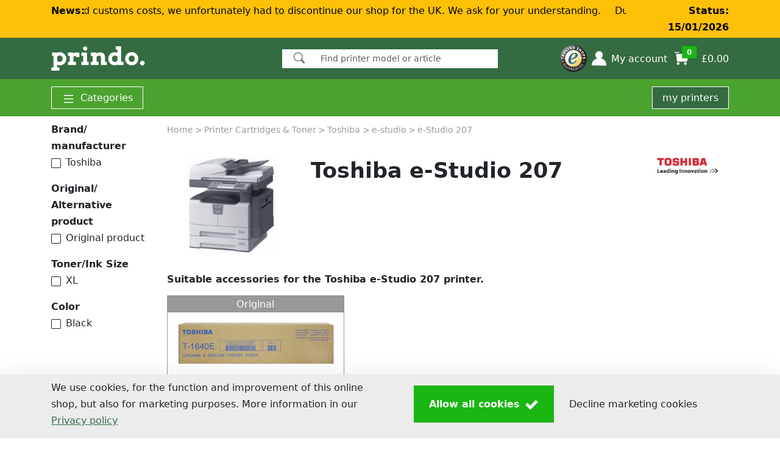

--- FILE ---
content_type: text/html; charset=utf-8
request_url: https://www.prindo.co.uk/printer-cartridges-toner/toshiba/toshiba-e-studio/toshiba-e-studio-207/
body_size: 111898
content:
<!DOCTYPE HTML><html xmlns="http://www.w3.org/1999/xhtml" lang="en" xml:lang="en"><head><meta charset="utf-8" /><link rel="dns-prefetch" href="https://cdn.media-concept.com" /><link rel="dns-prefetch" href="https://securepubads.g.doubleclick.net" /><link rel="dns-prefetch" href="https://www.googletagmanager.com" /><link rel="dns-prefetch" href="https://www.google.com" /><link rel="dns-prefetch" href="https://www.google-analytics.com" /><link rel="dns-prefetch" href="https://static.hotjar.com" /><link rel="dns-prefetch" href="https://script.hotjar.com" /><link rel="dns-prefetch" href="https://vars.hotjar.com" /><link rel="dns-prefetch" href="https://vc.hotjar.io" /><link rel="dns-prefetch" href="https://trk-api.crossengage.io" /><link rel="dns-prefetch" href="https://app.crossengage.io" /><link rel="preconnect" href="https://www.google-analytics.com" crossorigin="use-credentials" /><link rel="preconnect" href="https://vars.hotjar.com" crossorigin="use-credentials" /><link rel="preconnect" href="https://trk-api.crossengage.io" crossorigin="use-credentials" /><link rel="preconnect" href="https://app.crossengage.io" crossorigin="use-credentials" /><link id="favicon" rel="SHORTCUT ICON" href="../../../../Images/prindo/favicon.png" /><script>var shopData = {"shopName":"prindo.co.uk","language":"en-GB","country":"GB","currency":"GBP","trustedShopID":"X52AFB03E70902C24FA2556D25F08A5BF","cbTopChop":false,"HasOfficeSupplies":false,"CheckoutStreetNrSeperate":false,"InkService":false,"AlternativeSorting":null,"useArticleDiscountRates":true,"useArticleAlternatives":true,"useGeet":true,"VWO":false,"ChatScript":"","UrlBasePath":"/","SearchPath":"/search/","translations":{"minOrderValArticleText":"","TXT_AccountDeliveryNew":"set up new ","TXT_AccountHolder":"Account holder","TXT_AccountInvoiceAddress":"Billing address ","TXT_AccountMsgAddressSure":"Address {0} really cancel? ","TXT_AccountPrinterLabel":"my designation","TXT_AccountRegisterEmailConfirmationInstruction":"We have sent you an email to validate your account - Just click the link and you\u0027re done! \u003cbr /\u003ePlease contact our \u003ca href=\"\"\u003eCustomer Service\u003c/a\u003e if no mail is received within 24 hours.","TXT_AccountUseDefaultAddress":"use as standard delivery address  ","TXT_AddressAddon":"Addition to address","TXT_All":"All","TXT_AllProductsForYourPrinter":"All products for your printer","TXT_Amount":"quantity","TXT_ApplySelection":"Apply selection","TXT_Back":"return","TXT_Brand_Manufacturer":"Brand/ manufacturer","TXT_CancelPaymentProcess":"Cancel payment process","TXT_CartAdd":"The item has been placed in your shopping cart.","TXT_Check":"Verify","TXT_CheckEmailInbox":"Check your e-mail inbox","txt_CheckoutAddress":"Address","txt_CheckoutCarierMode":"Normal","TXT_CheckoutReLogin":"Security question","TXT_CheckoutReLoginInfo":"To complete your order please log in explicitly again:","TXT_choose_device_filter_series":"Filter by series","TXT_choose_device_no_match":"No match found.","TXT_choose_device_search_printer":"Search printer","TXT_ChoosePaymentMethod":"Payment and shipping","TXT_ChooseVAT":"Select","TXT_Cockpit_DeviceAdded":"Printer was saved in \u003cspan\u003emy printers\u003c/span\u003e.","TXT_Cockpit_ShopArticles":"show compatible products","TXT_CockpitBenefit0":"Always the right inks","TXT_CockpitBenefit1":"Complete range of accessories for printers","TXT_CockpitBenefit2":"Matching offers and savings promotions","TXT_CockpitBenefitHL":"Advantages of Save my printers","TXT_CockpitEdit0":" Give your printers their own names, e.g. \"Office printer\".","TXT_CockpitEdit0Hl":"Renaming","TXT_CockpitEdit1":" Sort the printers according to your personal priorities.","TXT_CockpitEdit1Hl":"Sequence","TXT_CockpitEdit2":"If you do not need a printer, delete it from the cockpit.","TXT_CockpitEdit2Hl":"Delete","TXT_CockpitEdit3":"Log in to be able to use more advantageous functions in the Printer Cockpit.","TXT_CockpitEdit3Hl":"More functions in the customer account","TXT_CockpitEditHL":"Edit your printer cockpit","TXT_Company":"Company","TXT_CompleteRedMarkedFields":"Please complete the fields marked in red","TXT_ConfirmOrder":"Confirm order","TXT_ConfirmReadThermsNew":"With your order you agree on all \u003ca href=\"/Service/Data-Protection-Declaration/\" target=\"_blank\"\u003ePrivacy policy\u003c/a\u003eand \u003ca href=\"/Service/Terms-and-Conditions/\" target=\"_blank\"\u003eTerms And Conditions\u003c/a\u003e of Media-Concept Bürobedarf GmbH.","TXT_ContentsOn":"Contents on prindo.co.uk","TXT_ContinueAsGuest":"I would like to continue as a guest","TXT_CouponAdditionalText":"We do not issue vouchers to voucher portals.\u003cbr/\u003eUnfortunately, these are fakes! If you want to benefit from our promotions, activate email notifications in your customer account.","txt_CustomerIDShop":"customer number","TXT_CustomerLogin":"Customer login","TXT_DeliverChangeNotify":"Important: There have been changes in the expected delivery times.","txt_deliverto":"Delivery to ","txt_DeliveryAddress":"delivery address","TXT_DirectDebit":"amount debited","TXT_DirectDebitMsg_NotPossible":"missing localization","TXT_edit":"edit","TXT_Email":"E-mail","TXT_EnterVat":"Enter you VAT number :","txt_FeedbackQuestion":"Your experiences help us to improve our products and your shopping experience with us. Whether it\u0027s the quality of the product or your order process - let us know what you liked or what we can do better!","TXT_FillAtLeastCompanyOrName":"Please fill in either company or first and last name.","TXT_Filter":"Filter","TXT_finalize_order_with_password":"Please enter your password to complete the order.","txt_finishOrder":"Buy now","TXT_FirstName":"First name ","TXT_ForgotPassword":"Forgot Your Password?","TXT_FormAccountRegister":"Create account","TXT_Housenumber":"House number","TXT_IamAlreadyShopCustomer":"I am already prindo.co.uk customer","txt_IAmANewCustomer":"I am a new customer","txt_iban":"IBAN","TXT_Incl_Cart":"incl.","TXT_Indication":"Article","TXT_InkService_DeleteLocation_Confirm":"missing localization","TXT_InkService_DeletePrinter_Confirm":"missing localization","TXT_InkService_LevelLow":"missing localization","TXT_Invoice":"Invoice","TXT_InvoiceMsg_NotPossible":"missing localization","TXT_InvoiceWithVAT":"Invoice with VAT","TXT_LastName":"Surname","TXT_Loading":"loading...","TXT_Location":"City","TXT_Login":"Login","TXT_LoginInfo":"Log in with your personal customer account from prindo.co.uk.","TXT_LoginTooltip":"Login with your email address and password. ","TXT_MinimumOrderValueReached":"Minimum order value reached","txt_Mr":"Mr","txt_Mrs":"Ms","TXT_Mx":"no salutation","TXT_MyAccount":"My account","TXT_NeededForOrderByMail":"Needed for the order by mail","TXT_NetAmount":"Subtotal","TXT_NewsletterManageSubscription_Checkbox":"I would like to receive vouchers and information by e-mail.","TXT_NoPrinterSavedYet":"No printer saved yet","TXT_OfflineModeEnabled":"Regrettably we´re having technical problems, you can still pass your order,however some of the functions might not be available. ","TXT_OfflineModeVoucher":"Vouchers can not currently be taken into consideration.","TXT_OnStock":"in stock","TXT_Order":"order","TXT_OrderCompanyVAT":"Create company invoice (VAT number required!)","TXT_OrderOverviewsInfo":"You can find an overview of your orders in your customer account.","TXT_OrderSure":"I have proved all my data and input","TXT_Packstation":"Packstation","txt_Packstation":"Packstation","TXT_parsley_defaultMessage":"This value seems to be invalid.","TXT_parsley_equalto":"This value should be the same.","TXT_parsley_length":"This value length is invalid. It should be between %s and %s characters long.","TXT_parsley_max":"This value should be lower than or equal to %s.","TXT_parsley_maxlength":"This value is too long. It should have %s characters or less.","TXT_parsley_min":"This value should be greater than or equal to %s.","TXT_parsley_minlength":"This value is too short. It should have %s characters or more.","TXT_parsley_notblank":"This value should not be blank.","TXT_parsley_pattern":"This value seems to be invalid.","TXT_parsley_range":"This value should be between %s and %s.","TXT_parsley_required":"This value is required.","TXT_parsley_type_alphanum":"This value should be alphanumeric.","TXT_parsley_type_digits":"This value should be digits.","TXT_parsley_type_email":"This value should be a valid email.","TXT_parsley_type_integer":"This value should be a valid email.","TXT_parsley_type_number":"This value should be a valid number.","TXT_parsley_type_url":"This value should be a valid url.","TXT_Password":"Password","TXT_PasswordHint":"Note: To create a secure password, please use capital letters, numbers and special characters","TXT_PasswordResetButton":"Change","TXT_PasswordResetEnterNewPassword":"New password:","TXT_PasswordResetRepeatNewPassword":"Confirm password: ","TXT_PasswordResetSuccess":"You have successfully reset your password.","TXT_PasswordResetSuccessInfo":"You can now use your new password. To do this, log in to your customer account.","TXT_PasswordResetTitle":"to back up code word","TXT_PleaseRegisterHL":"Don\u0027t have an account with prindo.co.uk yet? Register today and enjoy the benefits","TXT_PostalCode":"Postcode","TXT_PostNummer":"P.O. Number","TXT_Price":"price","TXT_PriceTotal":"TOTAL","TXT_PrivacyPolicy":"Privacy Policy","TXT_PrivacyPolicyConditions":"Any personal data submitted will be retained by Media-Concept Bürobedarf GmbH for as long as you use the services and systems provided on the website.  Personal data will not be disclosed to third parties. You may object to the use of your personal data any time in written form.","TXT_PromotionOverlayCompatibleWith":"compatible with {0}","TXT_PromotionOverlayGuarantee":"5-year guarantee on Prindo products","TXT_PromotionOverlayHL":"Switch to Prindo and save.","TXT_PromotionOverlayNoGuaranteeLoss":"No loss of warranty for your printer","TXT_PurchaseTax":"VAT number","TXT_RegBenefit0":"\u003cstrong\u003eComfort-Login:\u003c/strong\u003e Device-independent order overview","TXT_RegBenefit1":"\u003cstrong\u003eFaster ordering\u003c/strong\u003e through address storage","TXT_RegBenefit2":"\u003cstrong\u003eAddress book:\u003c/strong\u003e Manage multiple addresses","TXT_Register":"Create customer account","TXT_RegisterAgree":"I agree to the  \u003ca href=\"/Service/Terms-and-Conditions/\"\u003eTerms and Conditions\u003c/a\u003e and the \u003ca href=\"/Service/Data-Protection-Declaration/\"\u003ePrivacy Policy\u003c/a\u003e.","TXT_RegisterInfo":"Your account information","TXT_RegisterTodayBenefits":"Register today and enjoy benefits","TXT_ResetPasswordInfo":"Enter your e-mail address in the following field. If we have your e-mail address on file, you will receive an e-mail from prindo.co.uk. This will contain a link to reset your password.","TXT_Route_Account":"account","TXT_Route_InkToner":"printer-cartridges-toner","TXT_Route_Login":"login","TXT_Route_ToPrinterAdvisory":"missing localization","TXT_S24AccountRequestThanks":"Thank you for your registration, please confirm your registration. The confirmation link was sent via email.","txt_S24Cancel":"Break off","txt_S24CustomerName":"Customer Name","txt_S24DirectDelivery":"Direct delivery to your customers","txt_S24DirectDeliveryShort":"Direct shipment","txt_S24OrderNr":"order number","txt_S24OrderNrText":"(internally only for dealer)","txt_S24Save":"save","txt_S24Sender":"Shipper","txt_S24To":"Receiver","TXT_SalesTaxShort":"VAT","TXT_save":"save","TXT_Search_Article":"products in our shop","TXT_Search_Info":"Simply click and we will show you matching articles.","TXT_Search_MoreResults":"More search results","TXT_Search_Question":"Choose your device!","TXT_SearchNoResults":"Sorry, there are no results that match your search.","TXT_SearchShowAllResults":"Show all search results!","txt_SearchSingular":"Search","TXT_SelectPaymentMethod":"Select payment method","TXT_SelectShippingMethod":"Select shipping method","TXT_SelectYourPrinter":"Select your printer:","TXT_SelectYourPrinterButton":"Choose your printer","txt_Send":"Send","TXT_SendNewPassword":"request a new password","TXT_ShippingCosts":"Shipping costs","TXT_ShowPrinter":"Show printer","TXT_Sorting":"Sorting","TXT_SpecifiyDeliveryMethod":"Please specify a shipping method.","TXT_SpecifiyPaymentMethod":"Please specify a payment method.","TXT_SpecifyBillingAddress":"Specify billing address","TXT_Street":"Street* + house number","TXT_StreetNr":"missing localization","TXT_StreetOnly":"Street","TXT_Subtotal":"Subtotal","TXT_SuppliesLoginTitle":"Login for existing customers","TXT_SuppliesRegister":"Apply for a new customer access","TXT_TaxFree":"Tax Free","TXT_Telephone":"Phone Number","txt_thanks":"Everything went well!","TXT_Title":"Salutation","TXT_ToPrinterAdvisory":"To the printer advisory","TXT_ToTheCheckout":"To the checkout","TXT_trustedshops_deficient":"deficient","TXT_trustedshops_feedback":"customer reviews","TXT_trustedshops_good":"good","TXT_trustedshops_satisfactory":"satisfactory","TXT_trustedshops_sufficient":"sufficient","TXT_trustedshops_verygood":"Very good","TXT_UnhandledError":"Unfortunately an error has occured, the shop operator has been informed. We apologize for the inconvenience.","txt_UnhandledError":"Unfortunately an error has occured, the shop operator has been informed. We apologize for the inconvenience.","TXT_UserOrPasswordWrong":"Email or password are not valid.","txt_VATInvalid":"You can can not place orders without tax due to the following reasons:\r\n- the tax number has not been for released for intra-Community trade this can be checked here \u003ca href=\"http://ec.europa.eu/taxation_customs/vies/vatRequest.html\" \u003ehere\u003c/a\u003e. The release can be requested with the tax office. Otherwise you will receive an invoice with German VAT or you can place an order as a private non commercial person.\r\n- the address does not align with the address registered with the tax office. In this case you will receive an invoice with German VAT.\r\n","TXT_VATNr":"VAT No.","txt_Voucher":"Voucher","txt_YourFeedbackIsImportant":"Your opinion is important to us !"},"apSellerID":"A3MLWVSBGGBF0V","apClientID":null,"apSandbox":false,"B2B":false,"paypalexpressCart":false,"paypalexpressImg":"https://cdn.prindo.co.uk/gfx/payment/paypal-express-en.svg","GooglePrediction":false,"GooglePredictionVisitorID":false,"promotionAlternativeCart":false,"promotionAlternativeCheckout":false,"doofinderEnabled":false}</script>
<script>var googletag = googletag || {};googletag.cmd = googletag.cmd || [];(function() {var gads = document.createElement('script');gads.defer = true;gads.src = 'https://securepubads.g.doubleclick.net/tag/js/gpt.js';var node = document.getElementsByTagName('script')[0];node.parentNode.insertBefore(gads, node);})();</script><script>googletag = window.googletag || {cmd:[]};googletag.cmd.push(function() { googletag.defineSlot('/149662974/NativeBlock_mitte_oben', ['fluid'], 'div-gpt-ad-1498047762875-2').addService(googletag.pubads()).setTargeting("shop", "prindo.co.uk").setTargeting("language", "en").setTargeting("page", "ArticleList").setTargeting("manufactur", "Toshiba").setTargeting("device", "4956").setTargeting("subscription", "unknown").setTargeting("category", "PrinterSupply").setTargeting("subcategory", "Toner");googletag.pubads().enableSingleRequest();googletag.pubads().collapseEmptyDivs();googletag.enableServices();});googletag = window.googletag || {cmd:[]};googletag.cmd.push(function() { googletag.defineSlot('/149662974/NativeBlock_mitte', ['fluid'], 'div-gpt-ad-1498047762875-0').addService(googletag.pubads()).setTargeting("shop", "prindo.co.uk").setTargeting("language", "en").setTargeting("page", "ArticleList").setTargeting("manufactur", "Toshiba").setTargeting("device", "4956").setTargeting("subscription", "unknown").setTargeting("category", "PrinterSupply").setTargeting("subcategory", "Toner");googletag.pubads().enableSingleRequest();googletag.pubads().collapseEmptyDivs();googletag.enableServices();});googletag = window.googletag || {cmd:[]};googletag.cmd.push(function() { googletag.defineSlot('/149662974/NativeBlock_mitte', ['fluid'], 'div-gpt-ad-1498047762875-1').addService(googletag.pubads()).setTargeting("shop", "prindo.co.uk").setTargeting("language", "en").setTargeting("page", "ArticleList").setTargeting("manufactur", "Toshiba").setTargeting("device", "4956").setTargeting("subscription", "unknown").setTargeting("category", "PrinterSupply").setTargeting("subcategory", "Toner");googletag.pubads().enableSingleRequest();googletag.pubads().collapseEmptyDivs();googletag.enableServices();});googletag = window.googletag || {cmd:[]};googletag.cmd.push(function() { googletag.defineSlot('/149662974/NativeBlock_rechts', ['fluid'], 'div-gpt-ad-1498047762875-3').addService(googletag.pubads()).setTargeting("shop", "prindo.co.uk").setTargeting("language", "en").setTargeting("page", "ArticleList").setTargeting("manufactur", "Toshiba").setTargeting("device", "4956").setTargeting("subscription", "unknown").setTargeting("category", "PrinterSupply").setTargeting("subcategory", "Toner");googletag.pubads().enableSingleRequest();googletag.pubads().collapseEmptyDivs();googletag.enableServices();});</script><style>@charset "UTF-8";/*!
 * Bootstrap  v5.3.7 (https://getbootstrap.com/)
 * Copyright 2011-2025 The Bootstrap Authors
 * Licensed under MIT (https://github.com/twbs/bootstrap/blob/main/LICENSE)
 */:root,[data-bs-theme=light]{--bs-black: #000;--bs-white: #fff;--bs-gray: #989898;--bs-gray-dark: #707070;--bs-gray-100: #f8f8f8;--bs-gray-200: #ececec;--bs-gray-300: #dee2e6;--bs-gray-400: #c4c4c4;--bs-gray-500: #adb5bd;--bs-gray-600: #989898;--bs-gray-700: #495057;--bs-gray-800: #707070;--bs-gray-900: #212529;--bs-primary: #0d6efd;--bs-secondary: #989898;--bs-success: #198754;--bs-info: #0dcaf0;--bs-warning: #ffc107;--bs-danger: #dc3545;--bs-light: #ececec;--bs-dark: #212529;--bs-primary-rgb: 13, 110, 253;--bs-secondary-rgb: 152, 152, 152;--bs-success-rgb: 25, 135, 84;--bs-info-rgb: 13, 202, 240;--bs-warning-rgb: 255, 193, 7;--bs-danger-rgb: 220, 53, 69;--bs-light-rgb: 236, 236, 236;--bs-dark-rgb: 33, 37, 41;--bs-primary-text-emphasis: #052c65;--bs-secondary-text-emphasis: #3d3d3d;--bs-success-text-emphasis: #0a3622;--bs-info-text-emphasis: #055160;--bs-warning-text-emphasis: #664d03;--bs-danger-text-emphasis: #58151c;--bs-light-text-emphasis: #495057;--bs-dark-text-emphasis: #495057;--bs-primary-bg-subtle: #cfe2ff;--bs-secondary-bg-subtle: #eaeaea;--bs-success-bg-subtle: #d1e7dd;--bs-info-bg-subtle: #cff4fc;--bs-warning-bg-subtle: #fff3cd;--bs-danger-bg-subtle: #f8d7da;--bs-light-bg-subtle: #fcfcfc;--bs-dark-bg-subtle: #c4c4c4;--bs-primary-border-subtle: #9ec5fe;--bs-secondary-border-subtle: #d6d6d6;--bs-success-border-subtle: #a3cfbb;--bs-info-border-subtle: #9eeaf9;--bs-warning-border-subtle: #ffe69c;--bs-danger-border-subtle: #f1aeb5;--bs-light-border-subtle: #ececec;--bs-dark-border-subtle: #adb5bd;--bs-white-rgb: 255, 255, 255;--bs-black-rgb: 0, 0, 0;--bs-font-sans-serif: system-ui, -apple-system, "Segoe UI", Roboto, "Helvetica Neue", "Noto Sans", "Liberation Sans", Arial, sans-serif, "Apple Color Emoji", "Segoe UI Emoji", "Segoe UI Symbol", "Noto Color Emoji";--bs-font-monospace: SFMono-Regular, Menlo, Monaco, Consolas, "Liberation Mono", "Courier New", monospace;--bs-gradient: linear-gradient(180deg, rgba(255, 255, 255, .15), rgba(255, 255, 255, 0));--bs-body-font-family: var(--bs-font-sans-serif);--bs-body-font-size: 1rem;--bs-body-font-weight: 400;--bs-body-line-height: 1.7;--bs-body-color: #212529;--bs-body-color-rgb: 33, 37, 41;--bs-body-bg: #fff;--bs-body-bg-rgb: 255, 255, 255;--bs-emphasis-color: #000;--bs-emphasis-color-rgb: 0, 0, 0;--bs-secondary-color: rgba(33, 37, 41, .75);--bs-secondary-color-rgb: 33, 37, 41;--bs-secondary-bg: #ececec;--bs-secondary-bg-rgb: 236, 236, 236;--bs-tertiary-color: rgba(33, 37, 41, .5);--bs-tertiary-color-rgb: 33, 37, 41;--bs-tertiary-bg: #f8f8f8;--bs-tertiary-bg-rgb: 248, 248, 248;--bs-heading-color: inherit;--bs-link-color: #0d6efd;--bs-link-color-rgb: 13, 110, 253;--bs-link-decoration: underline;--bs-link-hover-color: #0a58ca;--bs-link-hover-color-rgb: 10, 88, 202;--bs-code-color: #d63384;--bs-highlight-color: #212529;--bs-highlight-bg: #fff3cd;--bs-border-width: 1px;--bs-border-style: solid;--bs-border-color: #c4c4c4;--bs-border-color-translucent: rgba(0, 0, 0, .175);--bs-border-radius: .375rem;--bs-border-radius-sm: .25rem;--bs-border-radius-lg: .5rem;--bs-border-radius-xl: 1rem;--bs-border-radius-xxl: 2rem;--bs-border-radius-2xl: var(--bs-border-radius-xxl);--bs-border-radius-pill: 50rem;--bs-box-shadow: 0 .5rem 1rem rgba(0, 0, 0, .15);--bs-box-shadow-sm: 0 .125rem .25rem rgba(0, 0, 0, .075);--bs-box-shadow-lg: 0 1rem 3rem rgba(0, 0, 0, .175);--bs-box-shadow-inset: inset 0 1px 2px rgba(0, 0, 0, .075);--bs-focus-ring-width: .25rem;--bs-focus-ring-opacity: .25;--bs-focus-ring-color: rgba(13, 110, 253, .25);--bs-form-valid-color: #198754;--bs-form-valid-border-color: #198754;--bs-form-invalid-color: #dc3545;--bs-form-invalid-border-color: #dc3545}*,*:before,*:after{box-sizing:border-box}@media (prefers-reduced-motion: no-preference){:root{scroll-behavior:smooth}}body{margin:0;font-family:var(--bs-body-font-family);font-size:var(--bs-body-font-size);font-weight:var(--bs-body-font-weight);line-height:var(--bs-body-line-height);color:var(--bs-body-color);text-align:var(--bs-body-text-align);background-color:var(--bs-body-bg);-webkit-text-size-adjust:100%;-webkit-tap-highlight-color:rgba(0,0,0,0)}hr{margin:1rem 0;color:inherit;border:0;border-top:var(--bs-border-width) solid;opacity:.25}h6,.h6,h5,.h5,h4,.h4,h3,.h3,h2,.h2,h1,.h1{margin-top:0;margin-bottom:.5rem;font-weight:700;line-height:1.3;color:var(--bs-heading-color)}h1,.h1{font-size:calc(1.345rem + 1.14vw)}@media (min-width: 1200px){h1,.h1{font-size:2.2rem}}h2,.h2{font-size:1.2rem}h3,.h3,h4,.h4,h5,.h5,h6,.h6{font-size:1rem}p{margin-top:0;margin-bottom:1rem}abbr[title]{text-decoration:underline dotted;cursor:help;text-decoration-skip-ink:none}address{margin-bottom:1rem;font-style:normal;line-height:inherit}ol,ul{padding-left:2rem}ol,ul,dl{margin-top:0;margin-bottom:1rem}ol ol,ul ul,ol ul,ul ol{margin-bottom:0}dt{font-weight:700}dd{margin-bottom:.5rem;margin-left:0}blockquote{margin:0 0 1rem}b,strong{font-weight:bolder}small,.small{font-size:.8rem}mark,.mark{padding:.1875em;color:var(--bs-highlight-color);background-color:var(--bs-highlight-bg)}sub,sup{position:relative;font-size:.75em;line-height:0;vertical-align:baseline}sub{bottom:-.25em}sup{top:-.5em}a{color:rgba(var(--bs-link-color-rgb),var(--bs-link-opacity, 1));text-decoration:underline}a:hover{--bs-link-color-rgb: var(--bs-link-hover-color-rgb)}a:not([href]):not([class]),a:not([href]):not([class]):hover{color:inherit;text-decoration:none}pre,code,kbd,samp{font-family:var(--bs-font-monospace);font-size:1em}pre{display:block;margin-top:0;margin-bottom:1rem;overflow:auto;font-size:.8rem}pre code{font-size:inherit;color:inherit;word-break:normal}code{font-size:.8rem;color:var(--bs-code-color);word-wrap:break-word}a>code{color:inherit}kbd{padding:.1875rem .375rem;font-size:.8rem;color:var(--bs-body-bg);background-color:var(--bs-body-color)}kbd kbd{padding:0;font-size:1em}figure{margin:0 0 1rem}img,svg{vertical-align:middle}table{caption-side:bottom;border-collapse:collapse}caption{padding-top:.5rem;padding-bottom:.5rem;color:var(--bs-secondary-color);text-align:left}th{text-align:inherit;text-align:-webkit-match-parent}thead,tbody,tfoot,tr,td,th{border-color:inherit;border-style:solid;border-width:0}label{display:inline-block}button{border-radius:0}button:focus:not(:focus-visible){outline:0}input,button,select,optgroup,textarea{margin:0;font-family:inherit;font-size:inherit;line-height:inherit}button,select{text-transform:none}[role=button]{cursor:pointer}select{word-wrap:normal}select:disabled{opacity:1}[list]:not([type=date]):not([type=datetime-local]):not([type=month]):not([type=week]):not([type=time])::-webkit-calendar-picker-indicator{display:none!important}button,[type=button],[type=reset],[type=submit]{-webkit-appearance:button}button:not(:disabled),[type=button]:not(:disabled),[type=reset]:not(:disabled),[type=submit]:not(:disabled){cursor:pointer}::-moz-focus-inner{padding:0;border-style:none}textarea{resize:vertical}fieldset{min-width:0;padding:0;margin:0;border:0}legend{float:left;width:100%;padding:0;margin-bottom:.5rem;line-height:inherit;font-size:calc(1.275rem + .3vw)}@media (min-width: 1200px){legend{font-size:1.5rem}}legend+*{clear:left}::-webkit-datetime-edit-fields-wrapper,::-webkit-datetime-edit-text,::-webkit-datetime-edit-minute,::-webkit-datetime-edit-hour-field,::-webkit-datetime-edit-day-field,::-webkit-datetime-edit-month-field,::-webkit-datetime-edit-year-field{padding:0}::-webkit-inner-spin-button{height:auto}[type=search]{-webkit-appearance:textfield;outline-offset:-2px}::-webkit-search-decoration{-webkit-appearance:none}::-webkit-color-swatch-wrapper{padding:0}::file-selector-button{font:inherit;-webkit-appearance:button}output{display:inline-block}iframe{border:0}summary{display:list-item;cursor:pointer}progress{vertical-align:baseline}[hidden]{display:none!important}.lead{font-size:1.25rem;font-weight:300}.display-1{font-weight:300;line-height:1.3;font-size:calc(1.625rem + 4.5vw)}@media (min-width: 1200px){.display-1{font-size:5rem}}.display-2{font-weight:300;line-height:1.3;font-size:calc(1.575rem + 3.9vw)}@media (min-width: 1200px){.display-2{font-size:4.5rem}}.display-3{font-weight:300;line-height:1.3;font-size:calc(1.525rem + 3.3vw)}@media (min-width: 1200px){.display-3{font-size:4rem}}.display-4{font-weight:300;line-height:1.3;font-size:calc(1.475rem + 2.7vw)}@media (min-width: 1200px){.display-4{font-size:3.5rem}}.display-5{font-weight:300;line-height:1.3;font-size:calc(1.425rem + 2.1vw)}@media (min-width: 1200px){.display-5{font-size:3rem}}.display-6{font-weight:300;line-height:1.3;font-size:calc(1.375rem + 1.5vw)}@media (min-width: 1200px){.display-6{font-size:2.5rem}}.list-unstyled,.list-inline{padding-left:0;list-style:none}.list-inline-item{display:inline-block}.list-inline-item:not(:last-child){margin-right:.5rem}.initialism{font-size:.8rem;text-transform:uppercase}.blockquote{margin-bottom:1rem;font-size:1.25rem}.blockquote>:last-child{margin-bottom:0}.blockquote-footer{margin-top:-1rem;margin-bottom:1rem;font-size:.8rem;color:#989898}.blockquote-footer:before{content:"— "}.img-fluid{max-width:100%;height:auto}.img-thumbnail{padding:.25rem;background-color:var(--bs-body-bg);border:var(--bs-border-width) solid var(--bs-border-color);max-width:100%;height:auto}.figure{display:inline-block}.figure-img{margin-bottom:.5rem;line-height:1}.figure-caption{font-size:.8rem;color:var(--bs-secondary-color)}.container,.container-fluid,.container-xxl,.container-xl,.container-lg,.container-md,.container-sm{--bs-gutter-x: 1.8rem;--bs-gutter-y: 0;width:100%;padding-right:calc(var(--bs-gutter-x) * .5);padding-left:calc(var(--bs-gutter-x) * .5);margin-right:auto;margin-left:auto}@media (min-width: 576px){.container-sm,.container{max-width:540px}}@media (min-width: 768px){.container-md,.container-sm,.container{max-width:720px}}@media (min-width: 992px){.container-lg,.container-md,.container-sm,.container{max-width:960px}}@media (min-width: 1200px){.container-xl,.container-lg,.container-md,.container-sm,.container{max-width:1140px}}@media (min-width: 1400px){.container-xxl,.container-xl,.container-lg,.container-md,.container-sm,.container{max-width:1320px}}:root{--bs-breakpoint-xs: 0;--bs-breakpoint-sm: 576px;--bs-breakpoint-md: 768px;--bs-breakpoint-lg: 992px;--bs-breakpoint-xl: 1200px;--bs-breakpoint-xxl: 1400px}.row{--bs-gutter-x: 1.5rem;--bs-gutter-y: 0;display:flex;flex-wrap:wrap;margin-top:calc(-1 * var(--bs-gutter-y));margin-right:calc(-.5 * var(--bs-gutter-x));margin-left:calc(-.5 * var(--bs-gutter-x))}.row>*{flex-shrink:0;width:100%;max-width:100%;padding-right:calc(var(--bs-gutter-x) * .5);padding-left:calc(var(--bs-gutter-x) * .5);margin-top:var(--bs-gutter-y)}.grid{display:grid;grid-template-rows:repeat(var(--bs-rows, 1),1fr);grid-template-columns:repeat(var(--bs-columns, 12),1fr);gap:var(--bs-gap, 1.5rem)}.grid .g-col-1{grid-column:auto/span 1}.grid .g-col-2{grid-column:auto/span 2}.grid .g-col-3{grid-column:auto/span 3}.grid .g-col-4{grid-column:auto/span 4}.grid .g-col-5{grid-column:auto/span 5}.grid .g-col-6{grid-column:auto/span 6}.grid .g-col-7{grid-column:auto/span 7}.grid .g-col-8{grid-column:auto/span 8}.grid .g-col-9{grid-column:auto/span 9}.grid .g-col-10{grid-column:auto/span 10}.grid .g-col-11{grid-column:auto/span 11}.grid .g-col-12{grid-column:auto/span 12}.grid .g-start-1{grid-column-start:1}.grid .g-start-2{grid-column-start:2}.grid .g-start-3{grid-column-start:3}.grid .g-start-4{grid-column-start:4}.grid .g-start-5{grid-column-start:5}.grid .g-start-6{grid-column-start:6}.grid .g-start-7{grid-column-start:7}.grid .g-start-8{grid-column-start:8}.grid .g-start-9{grid-column-start:9}.grid .g-start-10{grid-column-start:10}.grid .g-start-11{grid-column-start:11}@media (min-width: 576px){.grid .g-col-sm-1{grid-column:auto/span 1}.grid .g-col-sm-2{grid-column:auto/span 2}.grid .g-col-sm-3{grid-column:auto/span 3}.grid .g-col-sm-4{grid-column:auto/span 4}.grid .g-col-sm-5{grid-column:auto/span 5}.grid .g-col-sm-6{grid-column:auto/span 6}.grid .g-col-sm-7{grid-column:auto/span 7}.grid .g-col-sm-8{grid-column:auto/span 8}.grid .g-col-sm-9{grid-column:auto/span 9}.grid .g-col-sm-10{grid-column:auto/span 10}.grid .g-col-sm-11{grid-column:auto/span 11}.grid .g-col-sm-12{grid-column:auto/span 12}.grid .g-start-sm-1{grid-column-start:1}.grid .g-start-sm-2{grid-column-start:2}.grid .g-start-sm-3{grid-column-start:3}.grid .g-start-sm-4{grid-column-start:4}.grid .g-start-sm-5{grid-column-start:5}.grid .g-start-sm-6{grid-column-start:6}.grid .g-start-sm-7{grid-column-start:7}.grid .g-start-sm-8{grid-column-start:8}.grid .g-start-sm-9{grid-column-start:9}.grid .g-start-sm-10{grid-column-start:10}.grid .g-start-sm-11{grid-column-start:11}}@media (min-width: 768px){.grid .g-col-md-1{grid-column:auto/span 1}.grid .g-col-md-2{grid-column:auto/span 2}.grid .g-col-md-3{grid-column:auto/span 3}.grid .g-col-md-4{grid-column:auto/span 4}.grid .g-col-md-5{grid-column:auto/span 5}.grid .g-col-md-6{grid-column:auto/span 6}.grid .g-col-md-7{grid-column:auto/span 7}.grid .g-col-md-8{grid-column:auto/span 8}.grid .g-col-md-9{grid-column:auto/span 9}.grid .g-col-md-10{grid-column:auto/span 10}.grid .g-col-md-11{grid-column:auto/span 11}.grid .g-col-md-12{grid-column:auto/span 12}.grid .g-start-md-1{grid-column-start:1}.grid .g-start-md-2{grid-column-start:2}.grid .g-start-md-3{grid-column-start:3}.grid .g-start-md-4{grid-column-start:4}.grid .g-start-md-5{grid-column-start:5}.grid .g-start-md-6{grid-column-start:6}.grid .g-start-md-7{grid-column-start:7}.grid .g-start-md-8{grid-column-start:8}.grid .g-start-md-9{grid-column-start:9}.grid .g-start-md-10{grid-column-start:10}.grid .g-start-md-11{grid-column-start:11}}@media (min-width: 992px){.grid .g-col-lg-1{grid-column:auto/span 1}.grid .g-col-lg-2{grid-column:auto/span 2}.grid .g-col-lg-3{grid-column:auto/span 3}.grid .g-col-lg-4{grid-column:auto/span 4}.grid .g-col-lg-5{grid-column:auto/span 5}.grid .g-col-lg-6{grid-column:auto/span 6}.grid .g-col-lg-7{grid-column:auto/span 7}.grid .g-col-lg-8{grid-column:auto/span 8}.grid .g-col-lg-9{grid-column:auto/span 9}.grid .g-col-lg-10{grid-column:auto/span 10}.grid .g-col-lg-11{grid-column:auto/span 11}.grid .g-col-lg-12{grid-column:auto/span 12}.grid .g-start-lg-1{grid-column-start:1}.grid .g-start-lg-2{grid-column-start:2}.grid .g-start-lg-3{grid-column-start:3}.grid .g-start-lg-4{grid-column-start:4}.grid .g-start-lg-5{grid-column-start:5}.grid .g-start-lg-6{grid-column-start:6}.grid .g-start-lg-7{grid-column-start:7}.grid .g-start-lg-8{grid-column-start:8}.grid .g-start-lg-9{grid-column-start:9}.grid .g-start-lg-10{grid-column-start:10}.grid .g-start-lg-11{grid-column-start:11}}@media (min-width: 1200px){.grid .g-col-xl-1{grid-column:auto/span 1}.grid .g-col-xl-2{grid-column:auto/span 2}.grid .g-col-xl-3{grid-column:auto/span 3}.grid .g-col-xl-4{grid-column:auto/span 4}.grid .g-col-xl-5{grid-column:auto/span 5}.grid .g-col-xl-6{grid-column:auto/span 6}.grid .g-col-xl-7{grid-column:auto/span 7}.grid .g-col-xl-8{grid-column:auto/span 8}.grid .g-col-xl-9{grid-column:auto/span 9}.grid .g-col-xl-10{grid-column:auto/span 10}.grid .g-col-xl-11{grid-column:auto/span 11}.grid .g-col-xl-12{grid-column:auto/span 12}.grid .g-start-xl-1{grid-column-start:1}.grid .g-start-xl-2{grid-column-start:2}.grid .g-start-xl-3{grid-column-start:3}.grid .g-start-xl-4{grid-column-start:4}.grid .g-start-xl-5{grid-column-start:5}.grid .g-start-xl-6{grid-column-start:6}.grid .g-start-xl-7{grid-column-start:7}.grid .g-start-xl-8{grid-column-start:8}.grid .g-start-xl-9{grid-column-start:9}.grid .g-start-xl-10{grid-column-start:10}.grid .g-start-xl-11{grid-column-start:11}}@media (min-width: 1400px){.grid .g-col-xxl-1{grid-column:auto/span 1}.grid .g-col-xxl-2{grid-column:auto/span 2}.grid .g-col-xxl-3{grid-column:auto/span 3}.grid .g-col-xxl-4{grid-column:auto/span 4}.grid .g-col-xxl-5{grid-column:auto/span 5}.grid .g-col-xxl-6{grid-column:auto/span 6}.grid .g-col-xxl-7{grid-column:auto/span 7}.grid .g-col-xxl-8{grid-column:auto/span 8}.grid .g-col-xxl-9{grid-column:auto/span 9}.grid .g-col-xxl-10{grid-column:auto/span 10}.grid .g-col-xxl-11{grid-column:auto/span 11}.grid .g-col-xxl-12{grid-column:auto/span 12}.grid .g-start-xxl-1{grid-column-start:1}.grid .g-start-xxl-2{grid-column-start:2}.grid .g-start-xxl-3{grid-column-start:3}.grid .g-start-xxl-4{grid-column-start:4}.grid .g-start-xxl-5{grid-column-start:5}.grid .g-start-xxl-6{grid-column-start:6}.grid .g-start-xxl-7{grid-column-start:7}.grid .g-start-xxl-8{grid-column-start:8}.grid .g-start-xxl-9{grid-column-start:9}.grid .g-start-xxl-10{grid-column-start:10}.grid .g-start-xxl-11{grid-column-start:11}}.col{flex:1 0 0}.row-cols-auto>*{flex:0 0 auto;width:auto}.row-cols-1>*{flex:0 0 auto;width:100%}.row-cols-2>*{flex:0 0 auto;width:50%}.row-cols-3>*{flex:0 0 auto;width:33.33333333%}.row-cols-4>*{flex:0 0 auto;width:25%}.row-cols-5>*{flex:0 0 auto;width:20%}.row-cols-6>*{flex:0 0 auto;width:16.66666667%}.col-auto{flex:0 0 auto;width:auto}.col-1{flex:0 0 auto;width:8.33333333%}.col-2{flex:0 0 auto;width:16.66666667%}.col-3{flex:0 0 auto;width:25%}.col-4{flex:0 0 auto;width:33.33333333%}.col-5{flex:0 0 auto;width:41.66666667%}.col-6{flex:0 0 auto;width:50%}.col-7{flex:0 0 auto;width:58.33333333%}.col-8{flex:0 0 auto;width:66.66666667%}.col-9{flex:0 0 auto;width:75%}.col-10{flex:0 0 auto;width:83.33333333%}.col-11{flex:0 0 auto;width:91.66666667%}.col-12{flex:0 0 auto;width:100%}.offset-1{margin-left:8.33333333%}.offset-2{margin-left:16.66666667%}.offset-3{margin-left:25%}.offset-4{margin-left:33.33333333%}.offset-5{margin-left:41.66666667%}.offset-6{margin-left:50%}.offset-7{margin-left:58.33333333%}.offset-8{margin-left:66.66666667%}.offset-9{margin-left:75%}.offset-10{margin-left:83.33333333%}.offset-11{margin-left:91.66666667%}.g-0,.gx-0{--bs-gutter-x: 0}.g-0,.gy-0{--bs-gutter-y: 0}.g-1,.gx-1{--bs-gutter-x: .25rem}.g-1,.gy-1{--bs-gutter-y: .25rem}.g-2,.gx-2{--bs-gutter-x: .5rem}.g-2,.gy-2{--bs-gutter-y: .5rem}.g-3,.gx-3{--bs-gutter-x: 1rem}.g-3,.gy-3{--bs-gutter-y: 1rem}.g-4,.gx-4{--bs-gutter-x: 1.5rem}.g-4,.gy-4{--bs-gutter-y: 1.5rem}.g-5,.gx-5{--bs-gutter-x: 3rem}.g-5,.gy-5{--bs-gutter-y: 3rem}.g-6,.gx-6{--bs-gutter-x: 6rem}.g-6,.gy-6{--bs-gutter-y: 6rem}.g-7,.gx-7{--bs-gutter-x: 12rem}.g-7,.gy-7{--bs-gutter-y: 12rem}@media (min-width: 576px){.col-sm{flex:1 0 0}.row-cols-sm-auto>*{flex:0 0 auto;width:auto}.row-cols-sm-1>*{flex:0 0 auto;width:100%}.row-cols-sm-2>*{flex:0 0 auto;width:50%}.row-cols-sm-3>*{flex:0 0 auto;width:33.33333333%}.row-cols-sm-4>*{flex:0 0 auto;width:25%}.row-cols-sm-5>*{flex:0 0 auto;width:20%}.row-cols-sm-6>*{flex:0 0 auto;width:16.66666667%}.col-sm-auto{flex:0 0 auto;width:auto}.col-sm-1{flex:0 0 auto;width:8.33333333%}.col-sm-2{flex:0 0 auto;width:16.66666667%}.col-sm-3{flex:0 0 auto;width:25%}.col-sm-4{flex:0 0 auto;width:33.33333333%}.col-sm-5{flex:0 0 auto;width:41.66666667%}.col-sm-6{flex:0 0 auto;width:50%}.col-sm-7{flex:0 0 auto;width:58.33333333%}.col-sm-8{flex:0 0 auto;width:66.66666667%}.col-sm-9{flex:0 0 auto;width:75%}.col-sm-10{flex:0 0 auto;width:83.33333333%}.col-sm-11{flex:0 0 auto;width:91.66666667%}.col-sm-12{flex:0 0 auto;width:100%}.offset-sm-0{margin-left:0}.offset-sm-1{margin-left:8.33333333%}.offset-sm-2{margin-left:16.66666667%}.offset-sm-3{margin-left:25%}.offset-sm-4{margin-left:33.33333333%}.offset-sm-5{margin-left:41.66666667%}.offset-sm-6{margin-left:50%}.offset-sm-7{margin-left:58.33333333%}.offset-sm-8{margin-left:66.66666667%}.offset-sm-9{margin-left:75%}.offset-sm-10{margin-left:83.33333333%}.offset-sm-11{margin-left:91.66666667%}.g-sm-0,.gx-sm-0{--bs-gutter-x: 0}.g-sm-0,.gy-sm-0{--bs-gutter-y: 0}.g-sm-1,.gx-sm-1{--bs-gutter-x: .25rem}.g-sm-1,.gy-sm-1{--bs-gutter-y: .25rem}.g-sm-2,.gx-sm-2{--bs-gutter-x: .5rem}.g-sm-2,.gy-sm-2{--bs-gutter-y: .5rem}.g-sm-3,.gx-sm-3{--bs-gutter-x: 1rem}.g-sm-3,.gy-sm-3{--bs-gutter-y: 1rem}.g-sm-4,.gx-sm-4{--bs-gutter-x: 1.5rem}.g-sm-4,.gy-sm-4{--bs-gutter-y: 1.5rem}.g-sm-5,.gx-sm-5{--bs-gutter-x: 3rem}.g-sm-5,.gy-sm-5{--bs-gutter-y: 3rem}.g-sm-6,.gx-sm-6{--bs-gutter-x: 6rem}.g-sm-6,.gy-sm-6{--bs-gutter-y: 6rem}.g-sm-7,.gx-sm-7{--bs-gutter-x: 12rem}.g-sm-7,.gy-sm-7{--bs-gutter-y: 12rem}}@media (min-width: 768px){.col-md{flex:1 0 0}.row-cols-md-auto>*{flex:0 0 auto;width:auto}.row-cols-md-1>*{flex:0 0 auto;width:100%}.row-cols-md-2>*{flex:0 0 auto;width:50%}.row-cols-md-3>*{flex:0 0 auto;width:33.33333333%}.row-cols-md-4>*{flex:0 0 auto;width:25%}.row-cols-md-5>*{flex:0 0 auto;width:20%}.row-cols-md-6>*{flex:0 0 auto;width:16.66666667%}.col-md-auto{flex:0 0 auto;width:auto}.col-md-1{flex:0 0 auto;width:8.33333333%}.col-md-2{flex:0 0 auto;width:16.66666667%}.col-md-3{flex:0 0 auto;width:25%}.col-md-4{flex:0 0 auto;width:33.33333333%}.col-md-5{flex:0 0 auto;width:41.66666667%}.col-md-6{flex:0 0 auto;width:50%}.col-md-7{flex:0 0 auto;width:58.33333333%}.col-md-8{flex:0 0 auto;width:66.66666667%}.col-md-9{flex:0 0 auto;width:75%}.col-md-10{flex:0 0 auto;width:83.33333333%}.col-md-11{flex:0 0 auto;width:91.66666667%}.col-md-12{flex:0 0 auto;width:100%}.offset-md-0{margin-left:0}.offset-md-1{margin-left:8.33333333%}.offset-md-2{margin-left:16.66666667%}.offset-md-3{margin-left:25%}.offset-md-4{margin-left:33.33333333%}.offset-md-5{margin-left:41.66666667%}.offset-md-6{margin-left:50%}.offset-md-7{margin-left:58.33333333%}.offset-md-8{margin-left:66.66666667%}.offset-md-9{margin-left:75%}.offset-md-10{margin-left:83.33333333%}.offset-md-11{margin-left:91.66666667%}.g-md-0,.gx-md-0{--bs-gutter-x: 0}.g-md-0,.gy-md-0{--bs-gutter-y: 0}.g-md-1,.gx-md-1{--bs-gutter-x: .25rem}.g-md-1,.gy-md-1{--bs-gutter-y: .25rem}.g-md-2,.gx-md-2{--bs-gutter-x: .5rem}.g-md-2,.gy-md-2{--bs-gutter-y: .5rem}.g-md-3,.gx-md-3{--bs-gutter-x: 1rem}.g-md-3,.gy-md-3{--bs-gutter-y: 1rem}.g-md-4,.gx-md-4{--bs-gutter-x: 1.5rem}.g-md-4,.gy-md-4{--bs-gutter-y: 1.5rem}.g-md-5,.gx-md-5{--bs-gutter-x: 3rem}.g-md-5,.gy-md-5{--bs-gutter-y: 3rem}.g-md-6,.gx-md-6{--bs-gutter-x: 6rem}.g-md-6,.gy-md-6{--bs-gutter-y: 6rem}.g-md-7,.gx-md-7{--bs-gutter-x: 12rem}.g-md-7,.gy-md-7{--bs-gutter-y: 12rem}}@media (min-width: 992px){.col-lg{flex:1 0 0}.row-cols-lg-auto>*{flex:0 0 auto;width:auto}.row-cols-lg-1>*{flex:0 0 auto;width:100%}.row-cols-lg-2>*{flex:0 0 auto;width:50%}.row-cols-lg-3>*{flex:0 0 auto;width:33.33333333%}.row-cols-lg-4>*{flex:0 0 auto;width:25%}.row-cols-lg-5>*{flex:0 0 auto;width:20%}.row-cols-lg-6>*{flex:0 0 auto;width:16.66666667%}.col-lg-auto{flex:0 0 auto;width:auto}.col-lg-1{flex:0 0 auto;width:8.33333333%}.col-lg-2{flex:0 0 auto;width:16.66666667%}.col-lg-3{flex:0 0 auto;width:25%}.col-lg-4{flex:0 0 auto;width:33.33333333%}.col-lg-5{flex:0 0 auto;width:41.66666667%}.col-lg-6{flex:0 0 auto;width:50%}.col-lg-7{flex:0 0 auto;width:58.33333333%}.col-lg-8{flex:0 0 auto;width:66.66666667%}.col-lg-9{flex:0 0 auto;width:75%}.col-lg-10{flex:0 0 auto;width:83.33333333%}.col-lg-11{flex:0 0 auto;width:91.66666667%}.col-lg-12{flex:0 0 auto;width:100%}.offset-lg-0{margin-left:0}.offset-lg-1{margin-left:8.33333333%}.offset-lg-2{margin-left:16.66666667%}.offset-lg-3{margin-left:25%}.offset-lg-4{margin-left:33.33333333%}.offset-lg-5{margin-left:41.66666667%}.offset-lg-6{margin-left:50%}.offset-lg-7{margin-left:58.33333333%}.offset-lg-8{margin-left:66.66666667%}.offset-lg-9{margin-left:75%}.offset-lg-10{margin-left:83.33333333%}.offset-lg-11{margin-left:91.66666667%}.g-lg-0,.gx-lg-0{--bs-gutter-x: 0}.g-lg-0,.gy-lg-0{--bs-gutter-y: 0}.g-lg-1,.gx-lg-1{--bs-gutter-x: .25rem}.g-lg-1,.gy-lg-1{--bs-gutter-y: .25rem}.g-lg-2,.gx-lg-2{--bs-gutter-x: .5rem}.g-lg-2,.gy-lg-2{--bs-gutter-y: .5rem}.g-lg-3,.gx-lg-3{--bs-gutter-x: 1rem}.g-lg-3,.gy-lg-3{--bs-gutter-y: 1rem}.g-lg-4,.gx-lg-4{--bs-gutter-x: 1.5rem}.g-lg-4,.gy-lg-4{--bs-gutter-y: 1.5rem}.g-lg-5,.gx-lg-5{--bs-gutter-x: 3rem}.g-lg-5,.gy-lg-5{--bs-gutter-y: 3rem}.g-lg-6,.gx-lg-6{--bs-gutter-x: 6rem}.g-lg-6,.gy-lg-6{--bs-gutter-y: 6rem}.g-lg-7,.gx-lg-7{--bs-gutter-x: 12rem}.g-lg-7,.gy-lg-7{--bs-gutter-y: 12rem}}@media (min-width: 1200px){.col-xl{flex:1 0 0}.row-cols-xl-auto>*{flex:0 0 auto;width:auto}.row-cols-xl-1>*{flex:0 0 auto;width:100%}.row-cols-xl-2>*{flex:0 0 auto;width:50%}.row-cols-xl-3>*{flex:0 0 auto;width:33.33333333%}.row-cols-xl-4>*{flex:0 0 auto;width:25%}.row-cols-xl-5>*{flex:0 0 auto;width:20%}.row-cols-xl-6>*{flex:0 0 auto;width:16.66666667%}.col-xl-auto{flex:0 0 auto;width:auto}.col-xl-1{flex:0 0 auto;width:8.33333333%}.col-xl-2{flex:0 0 auto;width:16.66666667%}.col-xl-3{flex:0 0 auto;width:25%}.col-xl-4{flex:0 0 auto;width:33.33333333%}.col-xl-5{flex:0 0 auto;width:41.66666667%}.col-xl-6{flex:0 0 auto;width:50%}.col-xl-7{flex:0 0 auto;width:58.33333333%}.col-xl-8{flex:0 0 auto;width:66.66666667%}.col-xl-9{flex:0 0 auto;width:75%}.col-xl-10{flex:0 0 auto;width:83.33333333%}.col-xl-11{flex:0 0 auto;width:91.66666667%}.col-xl-12{flex:0 0 auto;width:100%}.offset-xl-0{margin-left:0}.offset-xl-1{margin-left:8.33333333%}.offset-xl-2{margin-left:16.66666667%}.offset-xl-3{margin-left:25%}.offset-xl-4{margin-left:33.33333333%}.offset-xl-5{margin-left:41.66666667%}.offset-xl-6{margin-left:50%}.offset-xl-7{margin-left:58.33333333%}.offset-xl-8{margin-left:66.66666667%}.offset-xl-9{margin-left:75%}.offset-xl-10{margin-left:83.33333333%}.offset-xl-11{margin-left:91.66666667%}.g-xl-0,.gx-xl-0{--bs-gutter-x: 0}.g-xl-0,.gy-xl-0{--bs-gutter-y: 0}.g-xl-1,.gx-xl-1{--bs-gutter-x: .25rem}.g-xl-1,.gy-xl-1{--bs-gutter-y: .25rem}.g-xl-2,.gx-xl-2{--bs-gutter-x: .5rem}.g-xl-2,.gy-xl-2{--bs-gutter-y: .5rem}.g-xl-3,.gx-xl-3{--bs-gutter-x: 1rem}.g-xl-3,.gy-xl-3{--bs-gutter-y: 1rem}.g-xl-4,.gx-xl-4{--bs-gutter-x: 1.5rem}.g-xl-4,.gy-xl-4{--bs-gutter-y: 1.5rem}.g-xl-5,.gx-xl-5{--bs-gutter-x: 3rem}.g-xl-5,.gy-xl-5{--bs-gutter-y: 3rem}.g-xl-6,.gx-xl-6{--bs-gutter-x: 6rem}.g-xl-6,.gy-xl-6{--bs-gutter-y: 6rem}.g-xl-7,.gx-xl-7{--bs-gutter-x: 12rem}.g-xl-7,.gy-xl-7{--bs-gutter-y: 12rem}}@media (min-width: 1400px){.col-xxl{flex:1 0 0}.row-cols-xxl-auto>*{flex:0 0 auto;width:auto}.row-cols-xxl-1>*{flex:0 0 auto;width:100%}.row-cols-xxl-2>*{flex:0 0 auto;width:50%}.row-cols-xxl-3>*{flex:0 0 auto;width:33.33333333%}.row-cols-xxl-4>*{flex:0 0 auto;width:25%}.row-cols-xxl-5>*{flex:0 0 auto;width:20%}.row-cols-xxl-6>*{flex:0 0 auto;width:16.66666667%}.col-xxl-auto{flex:0 0 auto;width:auto}.col-xxl-1{flex:0 0 auto;width:8.33333333%}.col-xxl-2{flex:0 0 auto;width:16.66666667%}.col-xxl-3{flex:0 0 auto;width:25%}.col-xxl-4{flex:0 0 auto;width:33.33333333%}.col-xxl-5{flex:0 0 auto;width:41.66666667%}.col-xxl-6{flex:0 0 auto;width:50%}.col-xxl-7{flex:0 0 auto;width:58.33333333%}.col-xxl-8{flex:0 0 auto;width:66.66666667%}.col-xxl-9{flex:0 0 auto;width:75%}.col-xxl-10{flex:0 0 auto;width:83.33333333%}.col-xxl-11{flex:0 0 auto;width:91.66666667%}.col-xxl-12{flex:0 0 auto;width:100%}.offset-xxl-0{margin-left:0}.offset-xxl-1{margin-left:8.33333333%}.offset-xxl-2{margin-left:16.66666667%}.offset-xxl-3{margin-left:25%}.offset-xxl-4{margin-left:33.33333333%}.offset-xxl-5{margin-left:41.66666667%}.offset-xxl-6{margin-left:50%}.offset-xxl-7{margin-left:58.33333333%}.offset-xxl-8{margin-left:66.66666667%}.offset-xxl-9{margin-left:75%}.offset-xxl-10{margin-left:83.33333333%}.offset-xxl-11{margin-left:91.66666667%}.g-xxl-0,.gx-xxl-0{--bs-gutter-x: 0}.g-xxl-0,.gy-xxl-0{--bs-gutter-y: 0}.g-xxl-1,.gx-xxl-1{--bs-gutter-x: .25rem}.g-xxl-1,.gy-xxl-1{--bs-gutter-y: .25rem}.g-xxl-2,.gx-xxl-2{--bs-gutter-x: .5rem}.g-xxl-2,.gy-xxl-2{--bs-gutter-y: .5rem}.g-xxl-3,.gx-xxl-3{--bs-gutter-x: 1rem}.g-xxl-3,.gy-xxl-3{--bs-gutter-y: 1rem}.g-xxl-4,.gx-xxl-4{--bs-gutter-x: 1.5rem}.g-xxl-4,.gy-xxl-4{--bs-gutter-y: 1.5rem}.g-xxl-5,.gx-xxl-5{--bs-gutter-x: 3rem}.g-xxl-5,.gy-xxl-5{--bs-gutter-y: 3rem}.g-xxl-6,.gx-xxl-6{--bs-gutter-x: 6rem}.g-xxl-6,.gy-xxl-6{--bs-gutter-y: 6rem}.g-xxl-7,.gx-xxl-7{--bs-gutter-x: 12rem}.g-xxl-7,.gy-xxl-7{--bs-gutter-y: 12rem}}.table{--bs-table-color-type: initial;--bs-table-bg-type: initial;--bs-table-color-state: initial;--bs-table-bg-state: initial;--bs-table-color: var(--bs-emphasis-color);--bs-table-bg: var(--bs-body-bg);--bs-table-border-color: var(--bs-border-color);--bs-table-accent-bg: transparent;--bs-table-striped-color: var(--bs-emphasis-color);--bs-table-striped-bg: rgba(var(--bs-emphasis-color-rgb), .05);--bs-table-active-color: var(--bs-emphasis-color);--bs-table-active-bg: rgba(var(--bs-emphasis-color-rgb), .1);--bs-table-hover-color: var(--bs-emphasis-color);--bs-table-hover-bg: rgba(var(--bs-emphasis-color-rgb), .075);width:100%;margin-bottom:1rem;vertical-align:top;border-color:var(--bs-table-border-color)}.table>:not(caption)>*>*{padding:.5rem;color:var(--bs-table-color-state, var(--bs-table-color-type, var(--bs-table-color)));background-color:var(--bs-table-bg);border-bottom-width:var(--bs-border-width);box-shadow:inset 0 0 0 9999px var(--bs-table-bg-state, var(--bs-table-bg-type, var(--bs-table-accent-bg)))}.table>tbody{vertical-align:inherit}.table>thead{vertical-align:bottom}.table-group-divider{border-top:calc(var(--bs-border-width) * 2) solid currentcolor}.caption-top{caption-side:top}.table-sm>:not(caption)>*>*{padding:.25rem}.table-bordered>:not(caption)>*{border-width:var(--bs-border-width) 0}.table-bordered>:not(caption)>*>*{border-width:0 var(--bs-border-width)}.table-borderless>:not(caption)>*>*{border-bottom-width:0}.table-borderless>:not(:first-child){border-top-width:0}.table-striped>tbody>tr:nth-of-type(odd)>*{--bs-table-color-type: var(--bs-table-striped-color);--bs-table-bg-type: var(--bs-table-striped-bg)}.table-striped-columns>:not(caption)>tr>:nth-child(2n){--bs-table-color-type: var(--bs-table-striped-color);--bs-table-bg-type: var(--bs-table-striped-bg)}.table-active{--bs-table-color-state: var(--bs-table-active-color);--bs-table-bg-state: var(--bs-table-active-bg)}.table-hover>tbody>tr:hover>*{--bs-table-color-state: var(--bs-table-hover-color);--bs-table-bg-state: var(--bs-table-hover-bg)}.table-primary{--bs-table-color: #000;--bs-table-bg: #cfe2ff;--bs-table-border-color: #a6b5cc;--bs-table-striped-bg: #c5d7f2;--bs-table-striped-color: #000;--bs-table-active-bg: #bacbe6;--bs-table-active-color: #000;--bs-table-hover-bg: #bfd1ec;--bs-table-hover-color: #000;color:var(--bs-table-color);border-color:var(--bs-table-border-color)}.table-secondary{--bs-table-color: #000;--bs-table-bg: #eaeaea;--bs-table-border-color: #bbbbbb;--bs-table-striped-bg: #dedede;--bs-table-striped-color: #000;--bs-table-active-bg: lightgray;--bs-table-active-color: #000;--bs-table-hover-bg: #d8d8d8;--bs-table-hover-color: #000;color:var(--bs-table-color);border-color:var(--bs-table-border-color)}.table-success{--bs-table-color: #000;--bs-table-bg: #d1e7dd;--bs-table-border-color: #a7b9b1;--bs-table-striped-bg: #c7dbd2;--bs-table-striped-color: #000;--bs-table-active-bg: #bcd0c7;--bs-table-active-color: #000;--bs-table-hover-bg: #c1d6cc;--bs-table-hover-color: #000;color:var(--bs-table-color);border-color:var(--bs-table-border-color)}.table-info{--bs-table-color: #000;--bs-table-bg: #cff4fc;--bs-table-border-color: #a6c3ca;--bs-table-striped-bg: #c5e8ef;--bs-table-striped-color: #000;--bs-table-active-bg: #badce3;--bs-table-active-color: #000;--bs-table-hover-bg: #bfe2e9;--bs-table-hover-color: #000;color:var(--bs-table-color);border-color:var(--bs-table-border-color)}.table-warning{--bs-table-color: #000;--bs-table-bg: #fff3cd;--bs-table-border-color: #ccc2a4;--bs-table-striped-bg: #f2e7c3;--bs-table-striped-color: #000;--bs-table-active-bg: #e6dbb9;--bs-table-active-color: #000;--bs-table-hover-bg: #ece1be;--bs-table-hover-color: #000;color:var(--bs-table-color);border-color:var(--bs-table-border-color)}.table-danger{--bs-table-color: #000;--bs-table-bg: #f8d7da;--bs-table-border-color: #c6acae;--bs-table-striped-bg: #eccccf;--bs-table-striped-color: #000;--bs-table-active-bg: #dfc2c4;--bs-table-active-color: #000;--bs-table-hover-bg: #e5c7ca;--bs-table-hover-color: #000;color:var(--bs-table-color);border-color:var(--bs-table-border-color)}.table-light{--bs-table-color: #000;--bs-table-bg: #ececec;--bs-table-border-color: #bdbdbd;--bs-table-striped-bg: #e0e0e0;--bs-table-striped-color: #000;--bs-table-active-bg: #d4d4d4;--bs-table-active-color: #000;--bs-table-hover-bg: #dadada;--bs-table-hover-color: #000;color:var(--bs-table-color);border-color:var(--bs-table-border-color)}.table-dark{--bs-table-color: #fff;--bs-table-bg: #212529;--bs-table-border-color: #4d5154;--bs-table-striped-bg: #2c3034;--bs-table-striped-color: #fff;--bs-table-active-bg: #373b3e;--bs-table-active-color: #fff;--bs-table-hover-bg: #323539;--bs-table-hover-color: #fff;color:var(--bs-table-color);border-color:var(--bs-table-border-color)}.table-responsive{overflow-x:auto;-webkit-overflow-scrolling:touch}@media (max-width: 575.98px){.table-responsive-sm{overflow-x:auto;-webkit-overflow-scrolling:touch}}@media (max-width: 767.98px){.table-responsive-md{overflow-x:auto;-webkit-overflow-scrolling:touch}}@media (max-width: 991.98px){.table-responsive-lg{overflow-x:auto;-webkit-overflow-scrolling:touch}}@media (max-width: 1199.98px){.table-responsive-xl{overflow-x:auto;-webkit-overflow-scrolling:touch}}@media (max-width: 1399.98px){.table-responsive-xxl{overflow-x:auto;-webkit-overflow-scrolling:touch}}.form-label{margin-bottom:.5rem}.col-form-label{padding-top:calc(.375rem + var(--bs-border-width));padding-bottom:calc(.375rem + var(--bs-border-width));margin-bottom:0;font-size:inherit;line-height:1.7}.col-form-label-lg{padding-top:calc(.5rem + var(--bs-border-width));padding-bottom:calc(.5rem + var(--bs-border-width));font-size:1.25rem}.col-form-label-sm{padding-top:calc(.25rem + var(--bs-border-width));padding-bottom:calc(.25rem + var(--bs-border-width));font-size:.875rem}.form-text{margin-top:.25rem;font-size:.8rem;color:var(--bs-secondary-color)}.form-control{display:block;width:100%;padding:.375rem .75rem;font-size:1rem;font-weight:400;line-height:1.7;color:var(--bs-body-color);-webkit-appearance:none;-moz-appearance:none;appearance:none;background-color:var(--bs-body-bg);background-clip:padding-box;border:var(--bs-border-width) solid var(--bs-border-color);border-radius:0;transition:border-color .15s ease-in-out,box-shadow .15s ease-in-out}.form-control[type=file]{overflow:hidden}.form-control[type=file]:not(:disabled):not([readonly]){cursor:pointer}.form-control:focus{color:var(--bs-body-color);background-color:var(--bs-body-bg);border-color:#86b7fe;outline:0;box-shadow:0}.form-control::-webkit-date-and-time-value{min-width:85px;height:1.7em;margin:0}.form-control::-webkit-datetime-edit{display:block;padding:0}.form-control::placeholder{color:var(--bs-secondary-color);opacity:1}.form-control:disabled{background-color:var(--bs-secondary-bg);opacity:1}.form-control::file-selector-button{padding:.375rem .75rem;margin:-.375rem -.75rem;margin-inline-end:.75rem;color:var(--bs-body-color);background-color:var(--bs-tertiary-bg);pointer-events:none;border-color:inherit;border-style:solid;border-width:0;border-inline-end-width:var(--bs-border-width);border-radius:0;transition:color .15s ease-in-out,background-color .15s ease-in-out,border-color .15s ease-in-out,box-shadow .15s ease-in-out}.form-control:hover:not(:disabled):not([readonly])::file-selector-button{background-color:var(--bs-secondary-bg)}.form-control-plaintext{display:block;width:100%;padding:.375rem 0;margin-bottom:0;line-height:1.7;color:var(--bs-body-color);background-color:transparent;border:solid transparent;border-width:var(--bs-border-width) 0}.form-control-plaintext:focus{outline:0}.form-control-plaintext.form-control-sm,.form-control-plaintext.form-control-lg{padding-right:0;padding-left:0}.form-control-sm{min-height:calc(1.7em + .5rem + calc(var(--bs-border-width) * 2));padding:.25rem .5rem;font-size:.875rem}.form-control-sm::file-selector-button{padding:.25rem .5rem;margin:-.25rem -.5rem;margin-inline-end:.5rem}.form-control-lg{min-height:calc(1.7em + 1rem + calc(var(--bs-border-width) * 2));padding:.5rem 1rem;font-size:1.25rem}.form-control-lg::file-selector-button{padding:.5rem 1rem;margin:-.5rem -1rem;margin-inline-end:1rem}textarea.form-control{min-height:calc(1.7em + .75rem + calc(var(--bs-border-width) * 2))}textarea.form-control-sm{min-height:calc(1.7em + .5rem + calc(var(--bs-border-width) * 2))}textarea.form-control-lg{min-height:calc(1.7em + 1rem + calc(var(--bs-border-width) * 2))}.form-control-color{width:3rem;height:calc(1.7em + .75rem + calc(var(--bs-border-width) * 2));padding:.375rem}.form-control-color:not(:disabled):not([readonly]){cursor:pointer}.form-control-color::-moz-color-swatch{border:0!important}.form-control-color::-webkit-color-swatch{border:0!important}.form-control-color.form-control-sm{height:calc(1.7em + .5rem + calc(var(--bs-border-width) * 2))}.form-control-color.form-control-lg{height:calc(1.7em + 1rem + calc(var(--bs-border-width) * 2))}.form-select{--bs-form-select-bg-img: url("data:image/svg+xml,%3csvg xmlns='http://www.w3.org/2000/svg' viewBox='0 0 16 16'%3e%3cpath fill='none' stroke='%23707070' stroke-linecap='round' stroke-linejoin='round' stroke-width='2' d='m2 5 6 6 6-6'/%3e%3c/svg%3e");display:block;width:100%;padding:.375rem 2.25rem .375rem .75rem;font-size:1rem;font-weight:400;line-height:1.7;color:var(--bs-body-color);-webkit-appearance:none;-moz-appearance:none;appearance:none;background-color:var(--bs-body-bg);background-image:var(--bs-form-select-bg-img),var(--bs-form-select-bg-icon, none);background-repeat:no-repeat;background-position:right .75rem center;background-size:16px 12px;border:var(--bs-border-width) solid var(--bs-border-color);border-radius:0;transition:border-color .15s ease-in-out,box-shadow .15s ease-in-out}.form-select:focus{border-color:#86b7fe;outline:0;box-shadow:0 0 0 .25rem #0d6efd40}.form-select[multiple],.form-select[size]:not([size="1"]){padding-right:.75rem;background-image:none}.form-select:disabled{background-color:var(--bs-secondary-bg)}.form-select:-moz-focusring{color:transparent;text-shadow:0 0 0 var(--bs-body-color)}.form-select-sm{padding-top:.25rem;padding-bottom:.25rem;padding-left:.5rem;font-size:.875rem}.form-select-lg{padding-top:.5rem;padding-bottom:.5rem;padding-left:1rem;font-size:1.25rem}.form-check{display:block;min-height:1.7rem;padding-left:1.5em;margin-bottom:.125rem}.form-check .form-check-input{float:left;margin-left:-1.5em}.form-check-reverse{padding-right:1.5em;padding-left:0;text-align:right}.form-check-reverse .form-check-input{float:right;margin-right:-1.5em;margin-left:0}.form-check-input{--bs-form-check-bg: var(--bs-body-bg);flex-shrink:0;width:1em;height:1em;margin-top:.35em;vertical-align:top;-webkit-appearance:none;-moz-appearance:none;appearance:none;background-color:var(--bs-form-check-bg);background-image:var(--bs-form-check-bg-image);background-repeat:no-repeat;background-position:center;background-size:contain;border:var(--bs-border-width) solid var(--bs-border-color);-webkit-print-color-adjust:exact;print-color-adjust:exact}.form-check-input[type=radio]{border-radius:50%}.form-check-input:active{filter:brightness(90%)}.form-check-input:focus{border-color:#86b7fe;outline:0;box-shadow:0 0 0 .25rem #0d6efd40}.form-check-input:checked{background-color:#0d6efd;border-color:#0d6efd}.form-check-input:checked[type=checkbox]{--bs-form-check-bg-image: url("data:image/svg+xml,%3csvg xmlns='http://www.w3.org/2000/svg' viewBox='0 0 20 20'%3e%3cpath fill='none' stroke='%23fff' stroke-linecap='round' stroke-linejoin='round' stroke-width='3' d='m6 10 3 3 6-6'/%3e%3c/svg%3e")}.form-check-input:checked[type=radio]{--bs-form-check-bg-image: url("data:image/svg+xml,%3csvg xmlns='http://www.w3.org/2000/svg' viewBox='-4 -4 8 8'%3e%3ccircle r='2' fill='%23fff'/%3e%3c/svg%3e")}.form-check-input[type=checkbox]:indeterminate{background-color:#0d6efd;border-color:#0d6efd;--bs-form-check-bg-image: url("data:image/svg+xml,%3csvg xmlns='http://www.w3.org/2000/svg' viewBox='0 0 20 20'%3e%3cpath fill='none' stroke='%23fff' stroke-linecap='round' stroke-linejoin='round' stroke-width='3' d='M6 10h8'/%3e%3c/svg%3e")}.form-check-input:disabled{pointer-events:none;filter:none;opacity:.5}.form-check-input[disabled]~.form-check-label,.form-check-input:disabled~.form-check-label{cursor:default;opacity:.5}.form-switch{padding-left:2.5em}.form-switch .form-check-input{--bs-form-switch-bg: url("data:image/svg+xml,%3csvg xmlns='http://www.w3.org/2000/svg' viewBox='-4 -4 8 8'%3e%3ccircle r='3' fill='rgba%280, 0, 0, 0.25%29'/%3e%3c/svg%3e");width:2em;margin-left:-2.5em;background-image:var(--bs-form-switch-bg);background-position:left center;border-radius:0;transition:background-position .15s ease-in-out}.form-switch .form-check-input:focus{--bs-form-switch-bg: url("data:image/svg+xml,%3csvg xmlns='http://www.w3.org/2000/svg' viewBox='-4 -4 8 8'%3e%3ccircle r='3' fill='%2386b7fe'/%3e%3c/svg%3e")}.form-switch .form-check-input:checked{background-position:right center;--bs-form-switch-bg: url("data:image/svg+xml,%3csvg xmlns='http://www.w3.org/2000/svg' viewBox='-4 -4 8 8'%3e%3ccircle r='3' fill='%23fff'/%3e%3c/svg%3e")}.form-switch.form-check-reverse{padding-right:2.5em;padding-left:0}.form-switch.form-check-reverse .form-check-input{margin-right:-2.5em;margin-left:0}.form-check-inline{display:inline-block;margin-right:1rem}.btn-check{position:absolute;clip:rect(0,0,0,0);pointer-events:none}.btn-check[disabled]+.btn,.btn-check:disabled+.btn{pointer-events:none;filter:none;opacity:.65}.form-range{width:100%;height:1.5rem;padding:0;-webkit-appearance:none;-moz-appearance:none;appearance:none;background-color:transparent}.form-range:focus{outline:0}.form-range:focus::-webkit-slider-thumb{box-shadow:0 0 0 1px #fff,0}.form-range:focus::-moz-range-thumb{box-shadow:0 0 0 1px #fff,0}.form-range::-moz-focus-outer{border:0}.form-range::-webkit-slider-thumb{width:1rem;height:1rem;margin-top:-.25rem;-webkit-appearance:none;-moz-appearance:none;appearance:none;background-color:#0d6efd;border:0;transition:background-color .15s ease-in-out,border-color .15s ease-in-out,box-shadow .15s ease-in-out}.form-range::-webkit-slider-thumb:active{background-color:#b6d4fe}.form-range::-webkit-slider-runnable-track{width:100%;height:.5rem;color:transparent;cursor:pointer;background-color:var(--bs-secondary-bg);border-color:transparent}.form-range::-moz-range-thumb{width:1rem;height:1rem;-webkit-appearance:none;-moz-appearance:none;appearance:none;background-color:#0d6efd;border:0;transition:background-color .15s ease-in-out,border-color .15s ease-in-out,box-shadow .15s ease-in-out}.form-range::-moz-range-thumb:active{background-color:#b6d4fe}.form-range::-moz-range-track{width:100%;height:.5rem;color:transparent;cursor:pointer;background-color:var(--bs-secondary-bg);border-color:transparent}.form-range:disabled{pointer-events:none}.form-range:disabled::-webkit-slider-thumb{background-color:var(--bs-secondary-color)}.form-range:disabled::-moz-range-thumb{background-color:var(--bs-secondary-color)}.form-floating{position:relative}.form-floating>.form-control,.form-floating>.form-control-plaintext,.form-floating>.form-select{height:2.6rem;min-height:2.6rem;line-height:1}.form-floating>label{position:absolute;top:0;left:0;z-index:2;max-width:100%;height:100%;padding:.4rem .75rem;overflow:hidden;color:rgba(var(--bs-body-color-rgb),.65);text-align:start;text-overflow:ellipsis;white-space:nowrap;pointer-events:none;border:var(--bs-border-width) solid transparent;transform-origin:0 0;transition:opacity .1s ease-in-out,transform .1s ease-in-out}.form-floating>.form-control,.form-floating>.form-control-plaintext{padding:.4rem .75rem}.form-floating>.form-control::placeholder,.form-floating>.form-control-plaintext::placeholder{color:transparent}.form-floating>.form-control:focus,.form-floating>.form-control:not(:placeholder-shown),.form-floating>.form-control-plaintext:focus,.form-floating>.form-control-plaintext:not(:placeholder-shown){padding-top:1.625rem;padding-bottom:.625rem}.form-floating>.form-control:-webkit-autofill,.form-floating>.form-control-plaintext:-webkit-autofill{padding-top:1.625rem;padding-bottom:.625rem}.form-floating>.form-select{padding-top:1.625rem;padding-bottom:.625rem;padding-left:.75rem}.form-floating>.form-control:focus~label,.form-floating>.form-control:not(:placeholder-shown)~label,.form-floating>.form-control-plaintext~label,.form-floating>.form-select~label{transform:scale(.85) translateY(-.5rem) translate(.15rem)}.form-floating>.form-control:-webkit-autofill~label{transform:scale(.85) translateY(-.5rem) translate(.15rem)}.form-floating>textarea:focus~label:after,.form-floating>textarea:not(:placeholder-shown)~label:after{position:absolute;top:.4rem;right:.375rem;bottom:.4rem;left:.375rem;z-index:-1;height:1.5em;content:"";background-color:var(--bs-body-bg)}.form-floating>textarea:disabled~label:after{background-color:var(--bs-secondary-bg)}.form-floating>.form-control-plaintext~label{border-width:var(--bs-border-width) 0}.form-floating>:disabled~label,.form-floating>.form-control:disabled~label{color:#989898}.input-group{position:relative;display:flex;flex-wrap:wrap;align-items:stretch;width:100%}.input-group>.form-control,.input-group>.form-select,.input-group>.form-floating{position:relative;flex:1 1 auto;width:1%;min-width:0}.input-group>.form-control:focus,.input-group>.form-select:focus,.input-group>.form-floating:focus-within{z-index:5}.input-group .btn{position:relative;z-index:2}.input-group .btn:focus{z-index:5}.input-group-text{display:flex;align-items:center;padding:.375rem .75rem;font-size:1rem;font-weight:400;line-height:1.7;color:var(--bs-body-color);text-align:center;white-space:nowrap;background-color:var(--bs-tertiary-bg);border:var(--bs-border-width) solid var(--bs-border-color)}.input-group-lg>.form-control,.input-group-lg>.form-select,.input-group-lg>.input-group-text,.input-group-lg>.btn{padding:.5rem 1rem;font-size:1.25rem}.input-group-sm>.form-control,.input-group-sm>.form-select,.input-group-sm>.input-group-text,.input-group-sm>.btn{padding:.25rem .5rem;font-size:.875rem}.input-group-lg>.form-select,.input-group-sm>.form-select{padding-right:3rem}.input-group>:not(:first-child):not(.dropdown-menu):not(.valid-tooltip):not(.valid-feedback):not(.invalid-tooltip):not(.invalid-feedback){margin-left:calc(-1 * var(--bs-border-width))}.valid-feedback{display:none;width:100%;margin-top:.25rem;font-size:.8rem;color:var(--bs-form-valid-color)}.valid-tooltip{position:absolute;top:100%;z-index:5;display:none;max-width:100%;padding:.25rem .5rem;margin-top:.1rem;font-size:.875rem;color:#fff;background-color:var(--bs-success)}.was-validated :valid~.valid-feedback,.was-validated :valid~.valid-tooltip,.is-valid~.valid-feedback,.is-valid~.valid-tooltip{display:block}.was-validated .form-control:valid,.form-control.is-valid{border-color:var(--bs-form-valid-border-color);padding-right:calc(1.7em + .75rem);background-image:url("data:image/svg+xml,%3csvg xmlns='http://www.w3.org/2000/svg' viewBox='0 0 8 8'%3e%3cpath fill='%23198754' d='M2.3 6.73.6 4.53c-.4-1.04.46-1.4 1.1-.8l1.1 1.4 3.4-3.8c.6-.63 1.6-.27 1.2.7l-4 4.6c-.43.5-.8.4-1.1.1'/%3e%3c/svg%3e");background-repeat:no-repeat;background-position:right calc(.425em + .1875rem) center;background-size:calc(.85em + .375rem) calc(.85em + .375rem)}.was-validated .form-control:valid:focus,.form-control.is-valid:focus{border-color:var(--bs-form-valid-border-color);box-shadow:0 0 0 .25rem rgba(var(--bs-success-rgb),.25)}.was-validated textarea.form-control:valid,textarea.form-control.is-valid{padding-right:calc(1.7em + .75rem);background-position:top calc(.425em + .1875rem) right calc(.425em + .1875rem)}.was-validated .form-select:valid,.form-select.is-valid{border-color:var(--bs-form-valid-border-color)}.was-validated .form-select:valid:not([multiple]):not([size]),.was-validated .form-select:valid:not([multiple])[size="1"],.form-select.is-valid:not([multiple]):not([size]),.form-select.is-valid:not([multiple])[size="1"]{--bs-form-select-bg-icon: url("data:image/svg+xml,%3csvg xmlns='http://www.w3.org/2000/svg' viewBox='0 0 8 8'%3e%3cpath fill='%23198754' d='M2.3 6.73.6 4.53c-.4-1.04.46-1.4 1.1-.8l1.1 1.4 3.4-3.8c.6-.63 1.6-.27 1.2.7l-4 4.6c-.43.5-.8.4-1.1.1'/%3e%3c/svg%3e");padding-right:4.125rem;background-position:right .75rem center,center right 2.25rem;background-size:16px 12px,calc(.85em + .375rem) calc(.85em + .375rem)}.was-validated .form-select:valid:focus,.form-select.is-valid:focus{border-color:var(--bs-form-valid-border-color);box-shadow:0 0 0 .25rem rgba(var(--bs-success-rgb),.25)}.was-validated .form-control-color:valid,.form-control-color.is-valid{width:calc(3.75rem + 1.7em)}.was-validated .form-check-input:valid,.form-check-input.is-valid{border-color:var(--bs-form-valid-border-color)}.was-validated .form-check-input:valid:checked,.form-check-input.is-valid:checked{background-color:var(--bs-form-valid-color)}.was-validated .form-check-input:valid:focus,.form-check-input.is-valid:focus{box-shadow:0 0 0 .25rem rgba(var(--bs-success-rgb),.25)}.was-validated .form-check-input:valid~.form-check-label,.form-check-input.is-valid~.form-check-label{color:var(--bs-form-valid-color)}.form-check-inline .form-check-input~.valid-feedback{margin-left:.5em}.was-validated .input-group>.form-control:not(:focus):valid,.input-group>.form-control:not(:focus).is-valid,.was-validated .input-group>.form-select:not(:focus):valid,.input-group>.form-select:not(:focus).is-valid,.was-validated .input-group>.form-floating:not(:focus-within):valid,.input-group>.form-floating:not(:focus-within).is-valid{z-index:3}.invalid-feedback{display:none;width:100%;margin-top:.25rem;font-size:.8rem;color:var(--bs-form-invalid-color)}.invalid-tooltip{position:absolute;top:100%;z-index:5;display:none;max-width:100%;padding:.25rem .5rem;margin-top:.1rem;font-size:.875rem;color:#fff;background-color:var(--bs-danger)}.was-validated :invalid~.invalid-feedback,.was-validated :invalid~.invalid-tooltip,.is-invalid~.invalid-feedback,.is-invalid~.invalid-tooltip{display:block}.was-validated .form-control:invalid,.form-control.is-invalid{border-color:var(--bs-form-invalid-border-color);padding-right:calc(1.7em + .75rem);background-image:url("data:image/svg+xml,%3csvg xmlns='http://www.w3.org/2000/svg' viewBox='0 0 12 12' width='12' height='12' fill='none' stroke='%23dc3545'%3e%3ccircle cx='6' cy='6' r='4.5'/%3e%3cpath stroke-linejoin='round' d='M5.8 3.6h.4L6 6.5z'/%3e%3ccircle cx='6' cy='8.2' r='.6' fill='%23dc3545' stroke='none'/%3e%3c/svg%3e");background-repeat:no-repeat;background-position:right calc(.425em + .1875rem) center;background-size:calc(.85em + .375rem) calc(.85em + .375rem)}.was-validated .form-control:invalid:focus,.form-control.is-invalid:focus{border-color:var(--bs-form-invalid-border-color);box-shadow:0 0 0 .25rem rgba(var(--bs-danger-rgb),.25)}.was-validated textarea.form-control:invalid,textarea.form-control.is-invalid{padding-right:calc(1.7em + .75rem);background-position:top calc(.425em + .1875rem) right calc(.425em + .1875rem)}.was-validated .form-select:invalid,.form-select.is-invalid{border-color:var(--bs-form-invalid-border-color)}.was-validated .form-select:invalid:not([multiple]):not([size]),.was-validated .form-select:invalid:not([multiple])[size="1"],.form-select.is-invalid:not([multiple]):not([size]),.form-select.is-invalid:not([multiple])[size="1"]{--bs-form-select-bg-icon: url("data:image/svg+xml,%3csvg xmlns='http://www.w3.org/2000/svg' viewBox='0 0 12 12' width='12' height='12' fill='none' stroke='%23dc3545'%3e%3ccircle cx='6' cy='6' r='4.5'/%3e%3cpath stroke-linejoin='round' d='M5.8 3.6h.4L6 6.5z'/%3e%3ccircle cx='6' cy='8.2' r='.6' fill='%23dc3545' stroke='none'/%3e%3c/svg%3e");padding-right:4.125rem;background-position:right .75rem center,center right 2.25rem;background-size:16px 12px,calc(.85em + .375rem) calc(.85em + .375rem)}.was-validated .form-select:invalid:focus,.form-select.is-invalid:focus{border-color:var(--bs-form-invalid-border-color);box-shadow:0 0 0 .25rem rgba(var(--bs-danger-rgb),.25)}.was-validated .form-control-color:invalid,.form-control-color.is-invalid{width:calc(3.75rem + 1.7em)}.was-validated .form-check-input:invalid,.form-check-input.is-invalid{border-color:var(--bs-form-invalid-border-color)}.was-validated .form-check-input:invalid:checked,.form-check-input.is-invalid:checked{background-color:var(--bs-form-invalid-color)}.was-validated .form-check-input:invalid:focus,.form-check-input.is-invalid:focus{box-shadow:0 0 0 .25rem rgba(var(--bs-danger-rgb),.25)}.was-validated .form-check-input:invalid~.form-check-label,.form-check-input.is-invalid~.form-check-label{color:var(--bs-form-invalid-color)}.form-check-inline .form-check-input~.invalid-feedback{margin-left:.5em}.was-validated .input-group>.form-control:not(:focus):invalid,.input-group>.form-control:not(:focus).is-invalid,.was-validated .input-group>.form-select:not(:focus):invalid,.input-group>.form-select:not(:focus).is-invalid,.was-validated .input-group>.form-floating:not(:focus-within):invalid,.input-group>.form-floating:not(:focus-within).is-invalid{z-index:4}.btn{--bs-btn-padding-x: .75rem;--bs-btn-padding-y: .375rem;--bs-btn-font-family: ;--bs-btn-font-size: 1rem;--bs-btn-font-weight: 400;--bs-btn-line-height: 1.7;--bs-btn-color: var(--bs-body-color);--bs-btn-bg: transparent;--bs-btn-border-width: var(--bs-border-width);--bs-btn-border-color: transparent;--bs-btn-border-radius: var(--bs-border-radius);--bs-btn-hover-border-color: transparent;--bs-btn-box-shadow: inset 0 1px 0 rgba(255, 255, 255, .15), 0 1px 1px rgba(0, 0, 0, .075);--bs-btn-disabled-opacity: .65;--bs-btn-focus-box-shadow: 0 0 0 .25rem rgba(var(--bs-btn-focus-shadow-rgb), .5);display:inline-block;padding:var(--bs-btn-padding-y) var(--bs-btn-padding-x);font-family:var(--bs-btn-font-family);font-size:var(--bs-btn-font-size);font-weight:var(--bs-btn-font-weight);line-height:var(--bs-btn-line-height);color:var(--bs-btn-color);text-align:center;text-decoration:none;vertical-align:middle;cursor:pointer;-webkit-user-select:none;user-select:none;border:var(--bs-btn-border-width) solid var(--bs-btn-border-color);background-color:var(--bs-btn-bg);transition:color .15s ease-in-out,background-color .15s ease-in-out,border-color .15s ease-in-out,box-shadow .15s ease-in-out}.btn:hover{color:var(--bs-btn-hover-color);background-color:var(--bs-btn-hover-bg);border-color:var(--bs-btn-hover-border-color)}.btn-check+.btn:hover{color:var(--bs-btn-color);background-color:var(--bs-btn-bg);border-color:var(--bs-btn-border-color)}.btn:focus-visible{color:var(--bs-btn-hover-color);background-color:var(--bs-btn-hover-bg);border-color:var(--bs-btn-hover-border-color);outline:0;box-shadow:var(--bs-btn-focus-box-shadow)}.btn-check:focus-visible+.btn{border-color:var(--bs-btn-hover-border-color);outline:0;box-shadow:var(--bs-btn-focus-box-shadow)}.btn-check:checked+.btn,:not(.btn-check)+.btn:active,.btn:first-child:active,.btn.active,.btn.show{color:var(--bs-btn-active-color);background-color:var(--bs-btn-active-bg);border-color:var(--bs-btn-active-border-color)}.btn-check:checked+.btn:focus-visible,:not(.btn-check)+.btn:active:focus-visible,.btn:first-child:active:focus-visible,.btn.active:focus-visible,.btn.show:focus-visible{box-shadow:var(--bs-btn-focus-box-shadow)}.btn-check:checked:focus-visible+.btn{box-shadow:var(--bs-btn-focus-box-shadow)}.btn:disabled,.btn.disabled,.mcCartButton.disabled .btn.mcCartOverlay,fieldset:disabled .btn{color:var(--bs-btn-disabled-color);pointer-events:none;background-color:var(--bs-btn-disabled-bg);border-color:var(--bs-btn-disabled-border-color);opacity:var(--bs-btn-disabled-opacity)}.btn-primary{--bs-btn-color: #fff;--bs-btn-bg: #0d6efd;--bs-btn-border-color: #0d6efd;--bs-btn-hover-color: #fff;--bs-btn-hover-bg: #0b5ed7;--bs-btn-hover-border-color: #0a58ca;--bs-btn-focus-shadow-rgb: 49, 132, 253;--bs-btn-active-color: #fff;--bs-btn-active-bg: #0a58ca;--bs-btn-active-border-color: #0a53be;--bs-btn-active-shadow: inset 0 3px 5px rgba(0, 0, 0, .125);--bs-btn-disabled-color: #fff;--bs-btn-disabled-bg: #0d6efd;--bs-btn-disabled-border-color: #0d6efd}.btn-secondary{--bs-btn-color: #000;--bs-btn-bg: #989898;--bs-btn-border-color: #989898;--bs-btn-hover-color: #000;--bs-btn-hover-bg: #a7a7a7;--bs-btn-hover-border-color: #a2a2a2;--bs-btn-focus-shadow-rgb: 129, 129, 129;--bs-btn-active-color: #000;--bs-btn-active-bg: #adadad;--bs-btn-active-border-color: #a2a2a2;--bs-btn-active-shadow: inset 0 3px 5px rgba(0, 0, 0, .125);--bs-btn-disabled-color: #000;--bs-btn-disabled-bg: #989898;--bs-btn-disabled-border-color: #989898}.btn-success{--bs-btn-color: #fff;--bs-btn-bg: #198754;--bs-btn-border-color: #198754;--bs-btn-hover-color: #fff;--bs-btn-hover-bg: #157347;--bs-btn-hover-border-color: #146c43;--bs-btn-focus-shadow-rgb: 60, 153, 110;--bs-btn-active-color: #fff;--bs-btn-active-bg: #146c43;--bs-btn-active-border-color: #13653f;--bs-btn-active-shadow: inset 0 3px 5px rgba(0, 0, 0, .125);--bs-btn-disabled-color: #fff;--bs-btn-disabled-bg: #198754;--bs-btn-disabled-border-color: #198754}.btn-info{--bs-btn-color: #000;--bs-btn-bg: #0dcaf0;--bs-btn-border-color: #0dcaf0;--bs-btn-hover-color: #000;--bs-btn-hover-bg: #31d2f2;--bs-btn-hover-border-color: #25cff2;--bs-btn-focus-shadow-rgb: 11, 172, 204;--bs-btn-active-color: #000;--bs-btn-active-bg: #3dd5f3;--bs-btn-active-border-color: #25cff2;--bs-btn-active-shadow: inset 0 3px 5px rgba(0, 0, 0, .125);--bs-btn-disabled-color: #000;--bs-btn-disabled-bg: #0dcaf0;--bs-btn-disabled-border-color: #0dcaf0}.btn-warning{--bs-btn-color: #000;--bs-btn-bg: #ffc107;--bs-btn-border-color: #ffc107;--bs-btn-hover-color: #000;--bs-btn-hover-bg: #ffca2c;--bs-btn-hover-border-color: #ffc720;--bs-btn-focus-shadow-rgb: 217, 164, 6;--bs-btn-active-color: #000;--bs-btn-active-bg: #ffcd39;--bs-btn-active-border-color: #ffc720;--bs-btn-active-shadow: inset 0 3px 5px rgba(0, 0, 0, .125);--bs-btn-disabled-color: #000;--bs-btn-disabled-bg: #ffc107;--bs-btn-disabled-border-color: #ffc107}.btn-danger{--bs-btn-color: #fff;--bs-btn-bg: #dc3545;--bs-btn-border-color: #dc3545;--bs-btn-hover-color: #fff;--bs-btn-hover-bg: #bb2d3b;--bs-btn-hover-border-color: #b02a37;--bs-btn-focus-shadow-rgb: 225, 83, 97;--bs-btn-active-color: #fff;--bs-btn-active-bg: #b02a37;--bs-btn-active-border-color: #a52834;--bs-btn-active-shadow: inset 0 3px 5px rgba(0, 0, 0, .125);--bs-btn-disabled-color: #fff;--bs-btn-disabled-bg: #dc3545;--bs-btn-disabled-border-color: #dc3545}.btn-light{--bs-btn-color: #000;--bs-btn-bg: #ececec;--bs-btn-border-color: #ececec;--bs-btn-hover-color: #000;--bs-btn-hover-bg: #c9c9c9;--bs-btn-hover-border-color: #bdbdbd;--bs-btn-focus-shadow-rgb: 201, 201, 201;--bs-btn-active-color: #000;--bs-btn-active-bg: #bdbdbd;--bs-btn-active-border-color: #b1b1b1;--bs-btn-active-shadow: inset 0 3px 5px rgba(0, 0, 0, .125);--bs-btn-disabled-color: #000;--bs-btn-disabled-bg: #ececec;--bs-btn-disabled-border-color: #ececec}.btn-dark{--bs-btn-color: #fff;--bs-btn-bg: #212529;--bs-btn-border-color: #212529;--bs-btn-hover-color: #fff;--bs-btn-hover-bg: #424649;--bs-btn-hover-border-color: #373b3e;--bs-btn-focus-shadow-rgb: 66, 70, 73;--bs-btn-active-color: #fff;--bs-btn-active-bg: #4d5154;--bs-btn-active-border-color: #373b3e;--bs-btn-active-shadow: inset 0 3px 5px rgba(0, 0, 0, .125);--bs-btn-disabled-color: #fff;--bs-btn-disabled-bg: #212529;--bs-btn-disabled-border-color: #212529}.btn-outline-primary{--bs-btn-color: #0d6efd;--bs-btn-border-color: #0d6efd;--bs-btn-hover-color: #fff;--bs-btn-hover-bg: #0d6efd;--bs-btn-hover-border-color: #0d6efd;--bs-btn-focus-shadow-rgb: 13, 110, 253;--bs-btn-active-color: #fff;--bs-btn-active-bg: #0d6efd;--bs-btn-active-border-color: #0d6efd;--bs-btn-active-shadow: inset 0 3px 5px rgba(0, 0, 0, .125);--bs-btn-disabled-color: #0d6efd;--bs-btn-disabled-bg: transparent;--bs-btn-disabled-border-color: #0d6efd;--bs-gradient: none}.btn-outline-secondary{--bs-btn-color: #989898;--bs-btn-border-color: #989898;--bs-btn-hover-color: #000;--bs-btn-hover-bg: #989898;--bs-btn-hover-border-color: #989898;--bs-btn-focus-shadow-rgb: 152, 152, 152;--bs-btn-active-color: #000;--bs-btn-active-bg: #989898;--bs-btn-active-border-color: #989898;--bs-btn-active-shadow: inset 0 3px 5px rgba(0, 0, 0, .125);--bs-btn-disabled-color: #989898;--bs-btn-disabled-bg: transparent;--bs-btn-disabled-border-color: #989898;--bs-gradient: none}.btn-outline-success{--bs-btn-color: #198754;--bs-btn-border-color: #198754;--bs-btn-hover-color: #fff;--bs-btn-hover-bg: #198754;--bs-btn-hover-border-color: #198754;--bs-btn-focus-shadow-rgb: 25, 135, 84;--bs-btn-active-color: #fff;--bs-btn-active-bg: #198754;--bs-btn-active-border-color: #198754;--bs-btn-active-shadow: inset 0 3px 5px rgba(0, 0, 0, .125);--bs-btn-disabled-color: #198754;--bs-btn-disabled-bg: transparent;--bs-btn-disabled-border-color: #198754;--bs-gradient: none}.btn-outline-info{--bs-btn-color: #0dcaf0;--bs-btn-border-color: #0dcaf0;--bs-btn-hover-color: #000;--bs-btn-hover-bg: #0dcaf0;--bs-btn-hover-border-color: #0dcaf0;--bs-btn-focus-shadow-rgb: 13, 202, 240;--bs-btn-active-color: #000;--bs-btn-active-bg: #0dcaf0;--bs-btn-active-border-color: #0dcaf0;--bs-btn-active-shadow: inset 0 3px 5px rgba(0, 0, 0, .125);--bs-btn-disabled-color: #0dcaf0;--bs-btn-disabled-bg: transparent;--bs-btn-disabled-border-color: #0dcaf0;--bs-gradient: none}.btn-outline-warning{--bs-btn-color: #ffc107;--bs-btn-border-color: #ffc107;--bs-btn-hover-color: #000;--bs-btn-hover-bg: #ffc107;--bs-btn-hover-border-color: #ffc107;--bs-btn-focus-shadow-rgb: 255, 193, 7;--bs-btn-active-color: #000;--bs-btn-active-bg: #ffc107;--bs-btn-active-border-color: #ffc107;--bs-btn-active-shadow: inset 0 3px 5px rgba(0, 0, 0, .125);--bs-btn-disabled-color: #ffc107;--bs-btn-disabled-bg: transparent;--bs-btn-disabled-border-color: #ffc107;--bs-gradient: none}.btn-outline-danger{--bs-btn-color: #dc3545;--bs-btn-border-color: #dc3545;--bs-btn-hover-color: #fff;--bs-btn-hover-bg: #dc3545;--bs-btn-hover-border-color: #dc3545;--bs-btn-focus-shadow-rgb: 220, 53, 69;--bs-btn-active-color: #fff;--bs-btn-active-bg: #dc3545;--bs-btn-active-border-color: #dc3545;--bs-btn-active-shadow: inset 0 3px 5px rgba(0, 0, 0, .125);--bs-btn-disabled-color: #dc3545;--bs-btn-disabled-bg: transparent;--bs-btn-disabled-border-color: #dc3545;--bs-gradient: none}.btn-outline-light{--bs-btn-color: #ececec;--bs-btn-border-color: #ececec;--bs-btn-hover-color: #000;--bs-btn-hover-bg: #ececec;--bs-btn-hover-border-color: #ececec;--bs-btn-focus-shadow-rgb: 236, 236, 236;--bs-btn-active-color: #000;--bs-btn-active-bg: #ececec;--bs-btn-active-border-color: #ececec;--bs-btn-active-shadow: inset 0 3px 5px rgba(0, 0, 0, .125);--bs-btn-disabled-color: #ececec;--bs-btn-disabled-bg: transparent;--bs-btn-disabled-border-color: #ececec;--bs-gradient: none}.btn-outline-dark{--bs-btn-color: #212529;--bs-btn-border-color: #212529;--bs-btn-hover-color: #fff;--bs-btn-hover-bg: #212529;--bs-btn-hover-border-color: #212529;--bs-btn-focus-shadow-rgb: 33, 37, 41;--bs-btn-active-color: #fff;--bs-btn-active-bg: #212529;--bs-btn-active-border-color: #212529;--bs-btn-active-shadow: inset 0 3px 5px rgba(0, 0, 0, .125);--bs-btn-disabled-color: #212529;--bs-btn-disabled-bg: transparent;--bs-btn-disabled-border-color: #212529;--bs-gradient: none}.btn-link{--bs-btn-font-weight: 400;--bs-btn-color: var(--bs-link-color);--bs-btn-bg: transparent;--bs-btn-border-color: transparent;--bs-btn-hover-color: var(--bs-link-hover-color);--bs-btn-hover-border-color: transparent;--bs-btn-active-color: var(--bs-link-hover-color);--bs-btn-active-border-color: transparent;--bs-btn-disabled-color: #989898;--bs-btn-disabled-border-color: transparent;--bs-btn-box-shadow: 0 0 0 #000;--bs-btn-focus-shadow-rgb: 49, 132, 253;text-decoration:underline}.btn-link:focus-visible{color:var(--bs-btn-color)}.btn-link:hover{color:var(--bs-btn-hover-color)}.btn-lg,.btn-group-lg>.btn{--bs-btn-padding-y: .5rem;--bs-btn-padding-x: 1rem;--bs-btn-font-size: 1.25rem;--bs-btn-border-radius: var(--bs-border-radius-lg)}.btn-sm,.btn-group-sm>.btn{--bs-btn-padding-y: .25rem;--bs-btn-padding-x: .5rem;--bs-btn-font-size: .875rem;--bs-btn-border-radius: var(--bs-border-radius-sm)}.fade{transition:opacity .15s linear}.fade:not(.show){opacity:0}.collapse:not(.show){display:none}.collapsing{height:0;overflow:hidden;transition:height .35s ease}.collapsing.collapse-horizontal{width:0;height:auto;transition:width .35s ease}.dropup,.dropend,.dropdown,.dropstart,.dropup-center,.dropdown-center{position:relative}.dropdown-toggle{white-space:nowrap}.dropdown-toggle:after{display:inline-block;margin-left:.255em;vertical-align:.255em;content:"";border-top:.3em solid;border-right:.3em solid transparent;border-bottom:0;border-left:.3em solid transparent}.dropdown-toggle:empty:after{margin-left:0}.dropdown-menu{--bs-dropdown-zindex: 1047;--bs-dropdown-min-width: 10rem;--bs-dropdown-padding-x: 0;--bs-dropdown-padding-y: .5rem;--bs-dropdown-spacer: .125rem;--bs-dropdown-font-size: 1rem;--bs-dropdown-color: var(--bs-body-color);--bs-dropdown-bg: var(--bs-body-bg);--bs-dropdown-border-color: var(--bs-border-color-translucent);--bs-dropdown-border-radius: var(--bs-border-radius);--bs-dropdown-border-width: var(--bs-border-width);--bs-dropdown-inner-border-radius: calc(var(--bs-border-radius) - var(--bs-border-width));--bs-dropdown-divider-bg: var(--bs-border-color-translucent);--bs-dropdown-divider-margin-y: .5rem;--bs-dropdown-box-shadow: var(--bs-box-shadow);--bs-dropdown-link-color: var(--bs-body-color);--bs-dropdown-link-hover-color: var(--bs-body-color);--bs-dropdown-link-hover-bg: var(--bs-tertiary-bg);--bs-dropdown-link-active-color: #fff;--bs-dropdown-link-active-bg: #0d6efd;--bs-dropdown-link-disabled-color: var(--bs-tertiary-color);--bs-dropdown-item-padding-x: 1rem;--bs-dropdown-item-padding-y: .25rem;--bs-dropdown-header-color: #989898;--bs-dropdown-header-padding-x: 1rem;--bs-dropdown-header-padding-y: .5rem;position:absolute;z-index:var(--bs-dropdown-zindex);display:none;min-width:var(--bs-dropdown-min-width);padding:var(--bs-dropdown-padding-y) var(--bs-dropdown-padding-x);margin:0;font-size:var(--bs-dropdown-font-size);color:var(--bs-dropdown-color);text-align:left;list-style:none;background-color:var(--bs-dropdown-bg);background-clip:padding-box;border:var(--bs-dropdown-border-width) solid var(--bs-dropdown-border-color)}.dropdown-menu[data-bs-popper]{top:100%;left:0;margin-top:var(--bs-dropdown-spacer)}.dropdown-menu-start{--bs-position: start}.dropdown-menu-start[data-bs-popper]{right:auto;left:0}.dropdown-menu-end{--bs-position: end}.dropdown-menu-end[data-bs-popper]{right:0;left:auto}@media (min-width: 576px){.dropdown-menu-sm-start{--bs-position: start}.dropdown-menu-sm-start[data-bs-popper]{right:auto;left:0}.dropdown-menu-sm-end{--bs-position: end}.dropdown-menu-sm-end[data-bs-popper]{right:0;left:auto}}@media (min-width: 768px){.dropdown-menu-md-start{--bs-position: start}.dropdown-menu-md-start[data-bs-popper]{right:auto;left:0}.dropdown-menu-md-end{--bs-position: end}.dropdown-menu-md-end[data-bs-popper]{right:0;left:auto}}@media (min-width: 992px){.dropdown-menu-lg-start{--bs-position: start}.dropdown-menu-lg-start[data-bs-popper]{right:auto;left:0}.dropdown-menu-lg-end{--bs-position: end}.dropdown-menu-lg-end[data-bs-popper]{right:0;left:auto}}@media (min-width: 1200px){.dropdown-menu-xl-start{--bs-position: start}.dropdown-menu-xl-start[data-bs-popper]{right:auto;left:0}.dropdown-menu-xl-end{--bs-position: end}.dropdown-menu-xl-end[data-bs-popper]{right:0;left:auto}}@media (min-width: 1400px){.dropdown-menu-xxl-start{--bs-position: start}.dropdown-menu-xxl-start[data-bs-popper]{right:auto;left:0}.dropdown-menu-xxl-end{--bs-position: end}.dropdown-menu-xxl-end[data-bs-popper]{right:0;left:auto}}.dropup .dropdown-menu[data-bs-popper]{top:auto;bottom:100%;margin-top:0;margin-bottom:var(--bs-dropdown-spacer)}.dropup .dropdown-toggle:after{display:inline-block;margin-left:.255em;vertical-align:.255em;content:"";border-top:0;border-right:.3em solid transparent;border-bottom:.3em solid;border-left:.3em solid transparent}.dropup .dropdown-toggle:empty:after{margin-left:0}.dropend .dropdown-menu[data-bs-popper]{top:0;right:auto;left:100%;margin-top:0;margin-left:var(--bs-dropdown-spacer)}.dropend .dropdown-toggle:after{display:inline-block;margin-left:.255em;vertical-align:.255em;content:"";border-top:.3em solid transparent;border-right:0;border-bottom:.3em solid transparent;border-left:.3em solid}.dropend .dropdown-toggle:empty:after{margin-left:0}.dropend .dropdown-toggle:after{vertical-align:0}.dropstart .dropdown-menu[data-bs-popper]{top:0;right:100%;left:auto;margin-top:0;margin-right:var(--bs-dropdown-spacer)}.dropstart .dropdown-toggle:after{display:inline-block;margin-left:.255em;vertical-align:.255em;content:""}.dropstart .dropdown-toggle:after{display:none}.dropstart .dropdown-toggle:before{display:inline-block;margin-right:.255em;vertical-align:.255em;content:"";border-top:.3em solid transparent;border-right:.3em solid;border-bottom:.3em solid transparent}.dropstart .dropdown-toggle:empty:after{margin-left:0}.dropstart .dropdown-toggle:before{vertical-align:0}.dropdown-divider{height:0;margin:var(--bs-dropdown-divider-margin-y) 0;overflow:hidden;border-top:1px solid var(--bs-dropdown-divider-bg);opacity:1}.dropdown-item{display:block;width:100%;padding:var(--bs-dropdown-item-padding-y) var(--bs-dropdown-item-padding-x);clear:both;font-weight:400;color:var(--bs-dropdown-link-color);text-align:inherit;text-decoration:none;white-space:nowrap;background-color:transparent;border:0}.dropdown-item:hover,.dropdown-item:focus{color:var(--bs-dropdown-link-hover-color);background-color:var(--bs-dropdown-link-hover-bg)}.dropdown-item.active,.dropdown-item:active{color:var(--bs-dropdown-link-active-color);text-decoration:none;background-color:var(--bs-dropdown-link-active-bg)}.dropdown-item.disabled,.mcCartButton.disabled .dropdown-item.mcCartOverlay,.dropdown-item:disabled{color:var(--bs-dropdown-link-disabled-color);pointer-events:none;background-color:transparent}.dropdown-menu.show{display:block}.dropdown-header{display:block;padding:var(--bs-dropdown-header-padding-y) var(--bs-dropdown-header-padding-x);margin-bottom:0;font-size:.875rem;color:var(--bs-dropdown-header-color);white-space:nowrap}.dropdown-item-text{display:block;padding:var(--bs-dropdown-item-padding-y) var(--bs-dropdown-item-padding-x);color:var(--bs-dropdown-link-color)}.dropdown-menu-dark{--bs-dropdown-color: #dee2e6;--bs-dropdown-bg: #707070;--bs-dropdown-border-color: var(--bs-border-color-translucent);--bs-dropdown-box-shadow: ;--bs-dropdown-link-color: #dee2e6;--bs-dropdown-link-hover-color: #fff;--bs-dropdown-divider-bg: var(--bs-border-color-translucent);--bs-dropdown-link-hover-bg: rgba(255, 255, 255, .15);--bs-dropdown-link-active-color: #fff;--bs-dropdown-link-active-bg: #0d6efd;--bs-dropdown-link-disabled-color: #adb5bd;--bs-dropdown-header-color: #adb5bd}.btn-group,.btn-group-vertical{position:relative;display:inline-flex;vertical-align:middle}.btn-group>.btn,.btn-group-vertical>.btn{position:relative;flex:1 1 auto}.btn-group>.btn-check:checked+.btn,.btn-group>.btn-check:focus+.btn,.btn-group>.btn:hover,.btn-group>.btn:focus,.btn-group>.btn:active,.btn-group>.btn.active,.btn-group-vertical>.btn-check:checked+.btn,.btn-group-vertical>.btn-check:focus+.btn,.btn-group-vertical>.btn:hover,.btn-group-vertical>.btn:focus,.btn-group-vertical>.btn:active,.btn-group-vertical>.btn.active{z-index:1}.btn-toolbar{display:flex;flex-wrap:wrap;justify-content:flex-start}.btn-toolbar .input-group{width:auto}.btn-group>:not(.btn-check:first-child)+.btn,.btn-group>.btn-group:not(:first-child){margin-left:calc(-1 * var(--bs-border-width))}.dropdown-toggle-split{padding-right:.5625rem;padding-left:.5625rem}.dropdown-toggle-split:after,.dropup .dropdown-toggle-split:after,.dropend .dropdown-toggle-split:after{margin-left:0}.dropstart .dropdown-toggle-split:before{margin-right:0}.btn-sm+.dropdown-toggle-split,.btn-group-sm>.btn+.dropdown-toggle-split{padding-right:.375rem;padding-left:.375rem}.btn-lg+.dropdown-toggle-split,.btn-group-lg>.btn+.dropdown-toggle-split{padding-right:.75rem;padding-left:.75rem}.btn-group-vertical{flex-direction:column;align-items:flex-start;justify-content:center}.btn-group-vertical>.btn,.btn-group-vertical>.btn-group{width:100%}.btn-group-vertical>.btn:not(:first-child),.btn-group-vertical>.btn-group:not(:first-child){margin-top:calc(-1 * var(--bs-border-width))}.nav{--bs-nav-link-padding-x: 1rem;--bs-nav-link-padding-y: .5rem;--bs-nav-link-font-weight: ;--bs-nav-link-color: var(--bs-link-color);--bs-nav-link-hover-color: var(--bs-link-hover-color);--bs-nav-link-disabled-color: var(--bs-secondary-color);display:flex;flex-wrap:wrap;padding-left:0;margin-bottom:0;list-style:none}.nav-link{display:block;padding:var(--bs-nav-link-padding-y) var(--bs-nav-link-padding-x);font-size:var(--bs-nav-link-font-size);font-weight:var(--bs-nav-link-font-weight);color:var(--bs-nav-link-color);text-decoration:none;background:none;border:0;transition:color .15s ease-in-out,background-color .15s ease-in-out,border-color .15s ease-in-out}.nav-link:hover,.nav-link:focus{color:var(--bs-nav-link-hover-color)}.nav-link:focus-visible{outline:0;box-shadow:0 0 0 .25rem #0d6efd40}.nav-link.disabled,.mcCartButton.disabled .nav-link.mcCartOverlay,.nav-link:disabled{color:var(--bs-nav-link-disabled-color);pointer-events:none;cursor:default}.nav-tabs{--bs-nav-tabs-border-width: var(--bs-border-width);--bs-nav-tabs-border-color: var(--bs-border-color);--bs-nav-tabs-border-radius: var(--bs-border-radius);--bs-nav-tabs-link-hover-border-color: var(--bs-secondary-bg) var(--bs-secondary-bg) var(--bs-border-color);--bs-nav-tabs-link-active-color: var(--bs-emphasis-color);--bs-nav-tabs-link-active-bg: var(--bs-body-bg);--bs-nav-tabs-link-active-border-color: var(--bs-border-color) var(--bs-border-color) var(--bs-body-bg);border-bottom:var(--bs-nav-tabs-border-width) solid var(--bs-nav-tabs-border-color)}.nav-tabs .nav-link{margin-bottom:calc(-1 * var(--bs-nav-tabs-border-width));border:var(--bs-nav-tabs-border-width) solid transparent}.nav-tabs .nav-link:hover,.nav-tabs .nav-link:focus{isolation:isolate;border-color:var(--bs-nav-tabs-link-hover-border-color)}.nav-tabs .nav-link.active,.nav-tabs .nav-item.show .nav-link{color:var(--bs-nav-tabs-link-active-color);background-color:var(--bs-nav-tabs-link-active-bg);border-color:var(--bs-nav-tabs-link-active-border-color)}.nav-tabs .dropdown-menu{margin-top:calc(-1 * var(--bs-nav-tabs-border-width))}.nav-pills{--bs-nav-pills-border-radius: var(--bs-border-radius);--bs-nav-pills-link-active-color: #fff;--bs-nav-pills-link-active-bg: #0d6efd}.nav-pills .nav-link.active,.nav-pills .show>.nav-link{color:var(--bs-nav-pills-link-active-color);background-color:var(--bs-nav-pills-link-active-bg)}.nav-underline{--bs-nav-underline-gap: 1rem;--bs-nav-underline-border-width: .125rem;--bs-nav-underline-link-active-color: var(--bs-emphasis-color);gap:var(--bs-nav-underline-gap)}.nav-underline .nav-link{padding-right:0;padding-left:0;border-bottom:var(--bs-nav-underline-border-width) solid transparent}.nav-underline .nav-link:hover,.nav-underline .nav-link:focus{border-bottom-color:currentcolor}.nav-underline .nav-link.active,.nav-underline .show>.nav-link{font-weight:700;color:var(--bs-nav-underline-link-active-color);border-bottom-color:currentcolor}.nav-fill>.nav-link,.nav-fill .nav-item{flex:1 1 auto;text-align:center}.nav-justified>.nav-link,.nav-justified .nav-item{flex-grow:1;flex-basis:0;text-align:center}.nav-fill .nav-item .nav-link,.nav-justified .nav-item .nav-link{width:100%}.tab-content>.tab-pane{display:none}.tab-content>.active{display:block}.navbar{--bs-navbar-padding-x: 0;--bs-navbar-padding-y: .5rem;--bs-navbar-color: rgba(var(--bs-emphasis-color-rgb), .65);--bs-navbar-hover-color: rgba(var(--bs-emphasis-color-rgb), .8);--bs-navbar-disabled-color: rgba(var(--bs-emphasis-color-rgb), .3);--bs-navbar-active-color: rgba(var(--bs-emphasis-color-rgb), 1);--bs-navbar-brand-padding-y: .2875rem;--bs-navbar-brand-margin-end: 1rem;--bs-navbar-brand-font-size: 1.25rem;--bs-navbar-brand-color: rgba(var(--bs-emphasis-color-rgb), 1);--bs-navbar-brand-hover-color: rgba(var(--bs-emphasis-color-rgb), 1);--bs-navbar-nav-link-padding-x: .5rem;--bs-navbar-toggler-padding-y: .25rem;--bs-navbar-toggler-padding-x: .75rem;--bs-navbar-toggler-font-size: 1.25rem;--bs-navbar-toggler-icon-bg: url("data:image/svg+xml,%3csvg xmlns='http://www.w3.org/2000/svg' viewBox='0 0 30 30'%3e%3cpath stroke='rgba%2833, 37, 41, 0.75%29' stroke-linecap='round' stroke-miterlimit='10' stroke-width='2' d='M4 7h22M4 15h22M4 23h22'/%3e%3c/svg%3e");--bs-navbar-toggler-border-color: rgba(var(--bs-emphasis-color-rgb), .15);--bs-navbar-toggler-border-radius: var(--bs-border-radius);--bs-navbar-toggler-focus-width: .25rem;--bs-navbar-toggler-transition: box-shadow .15s ease-in-out;position:relative;display:flex;flex-wrap:wrap;align-items:center;justify-content:space-between;padding:var(--bs-navbar-padding-y) var(--bs-navbar-padding-x)}.navbar>.container,.navbar>.container-fluid,.navbar>.container-sm,.navbar>.container-md,.navbar>.container-lg,.navbar>.container-xl,.navbar>.container-xxl{display:flex;flex-wrap:inherit;align-items:center;justify-content:space-between}.navbar-brand{padding-top:var(--bs-navbar-brand-padding-y);padding-bottom:var(--bs-navbar-brand-padding-y);margin-right:var(--bs-navbar-brand-margin-end);font-size:var(--bs-navbar-brand-font-size);color:var(--bs-navbar-brand-color);text-decoration:none;white-space:nowrap}.navbar-brand:hover,.navbar-brand:focus{color:var(--bs-navbar-brand-hover-color)}.navbar-nav{--bs-nav-link-padding-x: 0;--bs-nav-link-padding-y: .5rem;--bs-nav-link-font-weight: ;--bs-nav-link-color: var(--bs-navbar-color);--bs-nav-link-hover-color: var(--bs-navbar-hover-color);--bs-nav-link-disabled-color: var(--bs-navbar-disabled-color);display:flex;flex-direction:column;padding-left:0;margin-bottom:0;list-style:none}.navbar-nav .nav-link.active,.navbar-nav .nav-link.show{color:var(--bs-navbar-active-color)}.navbar-nav .dropdown-menu{position:static}.navbar-text{padding-top:.5rem;padding-bottom:.5rem;color:var(--bs-navbar-color)}.navbar-text a,.navbar-text a:hover,.navbar-text a:focus{color:var(--bs-navbar-active-color)}.navbar-collapse{flex-grow:1;flex-basis:100%;align-items:center}.navbar-toggler{padding:var(--bs-navbar-toggler-padding-y) var(--bs-navbar-toggler-padding-x);font-size:var(--bs-navbar-toggler-font-size);line-height:1;color:var(--bs-navbar-color);background-color:transparent;border:var(--bs-border-width) solid var(--bs-navbar-toggler-border-color);transition:var(--bs-navbar-toggler-transition)}.navbar-toggler:hover{text-decoration:none}.navbar-toggler:focus{text-decoration:none;outline:0;box-shadow:0 0 0 var(--bs-navbar-toggler-focus-width)}.navbar-toggler-icon{display:inline-block;width:1.5em;height:1.5em;vertical-align:middle;background-image:var(--bs-navbar-toggler-icon-bg);background-repeat:no-repeat;background-position:center;background-size:100%}.navbar-nav-scroll{max-height:var(--bs-scroll-height, 75vh);overflow-y:auto}@media (min-width: 576px){.navbar-expand-sm{flex-wrap:nowrap;justify-content:flex-start}.navbar-expand-sm .navbar-nav{flex-direction:row}.navbar-expand-sm .navbar-nav .dropdown-menu{position:absolute}.navbar-expand-sm .navbar-nav .nav-link{padding-right:var(--bs-navbar-nav-link-padding-x);padding-left:var(--bs-navbar-nav-link-padding-x)}.navbar-expand-sm .navbar-nav-scroll{overflow:visible}.navbar-expand-sm .navbar-collapse{display:flex!important;flex-basis:auto}.navbar-expand-sm .navbar-toggler{display:none}.navbar-expand-sm .offcanvas{position:static;z-index:auto;flex-grow:1;width:auto!important;height:auto!important;visibility:visible!important;background-color:transparent!important;border:0!important;transform:none!important;transition:none}.navbar-expand-sm .offcanvas .offcanvas-header{display:none}.navbar-expand-sm .offcanvas .offcanvas-body{display:flex;flex-grow:0;padding:0;overflow-y:visible}}@media (min-width: 768px){.navbar-expand-md{flex-wrap:nowrap;justify-content:flex-start}.navbar-expand-md .navbar-nav{flex-direction:row}.navbar-expand-md .navbar-nav .dropdown-menu{position:absolute}.navbar-expand-md .navbar-nav .nav-link{padding-right:var(--bs-navbar-nav-link-padding-x);padding-left:var(--bs-navbar-nav-link-padding-x)}.navbar-expand-md .navbar-nav-scroll{overflow:visible}.navbar-expand-md .navbar-collapse{display:flex!important;flex-basis:auto}.navbar-expand-md .navbar-toggler{display:none}.navbar-expand-md .offcanvas{position:static;z-index:auto;flex-grow:1;width:auto!important;height:auto!important;visibility:visible!important;background-color:transparent!important;border:0!important;transform:none!important;transition:none}.navbar-expand-md .offcanvas .offcanvas-header{display:none}.navbar-expand-md .offcanvas .offcanvas-body{display:flex;flex-grow:0;padding:0;overflow-y:visible}}@media (min-width: 992px){.navbar-expand-lg{flex-wrap:nowrap;justify-content:flex-start}.navbar-expand-lg .navbar-nav{flex-direction:row}.navbar-expand-lg .navbar-nav .dropdown-menu{position:absolute}.navbar-expand-lg .navbar-nav .nav-link{padding-right:var(--bs-navbar-nav-link-padding-x);padding-left:var(--bs-navbar-nav-link-padding-x)}.navbar-expand-lg .navbar-nav-scroll{overflow:visible}.navbar-expand-lg .navbar-collapse{display:flex!important;flex-basis:auto}.navbar-expand-lg .navbar-toggler{display:none}.navbar-expand-lg .offcanvas{position:static;z-index:auto;flex-grow:1;width:auto!important;height:auto!important;visibility:visible!important;background-color:transparent!important;border:0!important;transform:none!important;transition:none}.navbar-expand-lg .offcanvas .offcanvas-header{display:none}.navbar-expand-lg .offcanvas .offcanvas-body{display:flex;flex-grow:0;padding:0;overflow-y:visible}}@media (min-width: 1200px){.navbar-expand-xl{flex-wrap:nowrap;justify-content:flex-start}.navbar-expand-xl .navbar-nav{flex-direction:row}.navbar-expand-xl .navbar-nav .dropdown-menu{position:absolute}.navbar-expand-xl .navbar-nav .nav-link{padding-right:var(--bs-navbar-nav-link-padding-x);padding-left:var(--bs-navbar-nav-link-padding-x)}.navbar-expand-xl .navbar-nav-scroll{overflow:visible}.navbar-expand-xl .navbar-collapse{display:flex!important;flex-basis:auto}.navbar-expand-xl .navbar-toggler{display:none}.navbar-expand-xl .offcanvas{position:static;z-index:auto;flex-grow:1;width:auto!important;height:auto!important;visibility:visible!important;background-color:transparent!important;border:0!important;transform:none!important;transition:none}.navbar-expand-xl .offcanvas .offcanvas-header{display:none}.navbar-expand-xl .offcanvas .offcanvas-body{display:flex;flex-grow:0;padding:0;overflow-y:visible}}@media (min-width: 1400px){.navbar-expand-xxl{flex-wrap:nowrap;justify-content:flex-start}.navbar-expand-xxl .navbar-nav{flex-direction:row}.navbar-expand-xxl .navbar-nav .dropdown-menu{position:absolute}.navbar-expand-xxl .navbar-nav .nav-link{padding-right:var(--bs-navbar-nav-link-padding-x);padding-left:var(--bs-navbar-nav-link-padding-x)}.navbar-expand-xxl .navbar-nav-scroll{overflow:visible}.navbar-expand-xxl .navbar-collapse{display:flex!important;flex-basis:auto}.navbar-expand-xxl .navbar-toggler{display:none}.navbar-expand-xxl .offcanvas{position:static;z-index:auto;flex-grow:1;width:auto!important;height:auto!important;visibility:visible!important;background-color:transparent!important;border:0!important;transform:none!important;transition:none}.navbar-expand-xxl .offcanvas .offcanvas-header{display:none}.navbar-expand-xxl .offcanvas .offcanvas-body{display:flex;flex-grow:0;padding:0;overflow-y:visible}}.navbar-expand{flex-wrap:nowrap;justify-content:flex-start}.navbar-expand .navbar-nav{flex-direction:row}.navbar-expand .navbar-nav .dropdown-menu{position:absolute}.navbar-expand .navbar-nav .nav-link{padding-right:var(--bs-navbar-nav-link-padding-x);padding-left:var(--bs-navbar-nav-link-padding-x)}.navbar-expand .navbar-nav-scroll{overflow:visible}.navbar-expand .navbar-collapse{display:flex!important;flex-basis:auto}.navbar-expand .navbar-toggler{display:none}.navbar-expand .offcanvas{position:static;z-index:auto;flex-grow:1;width:auto!important;height:auto!important;visibility:visible!important;background-color:transparent!important;border:0!important;transform:none!important;transition:none}.navbar-expand .offcanvas .offcanvas-header{display:none}.navbar-expand .offcanvas .offcanvas-body{display:flex;flex-grow:0;padding:0;overflow-y:visible}.navbar-dark,.navbar[data-bs-theme=dark]{--bs-navbar-color: rgba(255, 255, 255, .55);--bs-navbar-hover-color: rgba(255, 255, 255, .75);--bs-navbar-disabled-color: rgba(255, 255, 255, .25);--bs-navbar-active-color: #fff;--bs-navbar-brand-color: #fff;--bs-navbar-brand-hover-color: #fff;--bs-navbar-toggler-border-color: rgba(255, 255, 255, .1);--bs-navbar-toggler-icon-bg: url("data:image/svg+xml,%3csvg xmlns='http://www.w3.org/2000/svg' viewBox='0 0 30 30'%3e%3cpath stroke='rgba%28255, 255, 255, 0.55%29' stroke-linecap='round' stroke-miterlimit='10' stroke-width='2' d='M4 7h22M4 15h22M4 23h22'/%3e%3c/svg%3e")}.card{--bs-card-spacer-y: 1rem;--bs-card-spacer-x: 1rem;--bs-card-title-spacer-y: .5rem;--bs-card-title-color: ;--bs-card-subtitle-color: ;--bs-card-border-width: var(--bs-border-width);--bs-card-border-color: var(--bs-border-color-translucent);--bs-card-border-radius: var(--bs-border-radius);--bs-card-box-shadow: ;--bs-card-inner-border-radius: calc(var(--bs-border-radius) - (var(--bs-border-width)));--bs-card-cap-padding-y: .5rem;--bs-card-cap-padding-x: 1rem;--bs-card-cap-bg: rgba(var(--bs-body-color-rgb), .03);--bs-card-cap-color: ;--bs-card-height: ;--bs-card-color: ;--bs-card-bg: var(--bs-body-bg);--bs-card-img-overlay-padding: 1rem;--bs-card-group-margin: .75rem;position:relative;display:flex;flex-direction:column;min-width:0;height:var(--bs-card-height);color:var(--bs-body-color);word-wrap:break-word;background-color:var(--bs-card-bg);background-clip:border-box;border:var(--bs-card-border-width) solid var(--bs-card-border-color)}.card>hr{margin-right:0;margin-left:0}.card>.list-group{border-top:inherit;border-bottom:inherit}.card>.list-group:first-child{border-top-width:0}.card>.list-group:last-child{border-bottom-width:0}.card>.card-header+.list-group,.card>.list-group+.card-footer{border-top:0}.card-body{flex:1 1 auto;padding:var(--bs-card-spacer-y) var(--bs-card-spacer-x);color:var(--bs-card-color)}.card-title{margin-bottom:var(--bs-card-title-spacer-y);color:var(--bs-card-title-color)}.card-subtitle{margin-top:calc(-.5 * var(--bs-card-title-spacer-y));margin-bottom:0;color:var(--bs-card-subtitle-color)}.card-text:last-child{margin-bottom:0}.card-link+.card-link{margin-left:var(--bs-card-spacer-x)}.card-header{padding:var(--bs-card-cap-padding-y) var(--bs-card-cap-padding-x);margin-bottom:0;color:var(--bs-card-cap-color);background-color:var(--bs-card-cap-bg);border-bottom:var(--bs-card-border-width) solid var(--bs-card-border-color)}.card-footer{padding:var(--bs-card-cap-padding-y) var(--bs-card-cap-padding-x);color:var(--bs-card-cap-color);background-color:var(--bs-card-cap-bg);border-top:var(--bs-card-border-width) solid var(--bs-card-border-color)}.card-header-tabs{margin-right:calc(-.5 * var(--bs-card-cap-padding-x));margin-bottom:calc(-1 * var(--bs-card-cap-padding-y));margin-left:calc(-.5 * var(--bs-card-cap-padding-x));border-bottom:0}.card-header-tabs .nav-link.active{background-color:var(--bs-card-bg);border-bottom-color:var(--bs-card-bg)}.card-header-pills{margin-right:calc(-.5 * var(--bs-card-cap-padding-x));margin-left:calc(-.5 * var(--bs-card-cap-padding-x))}.card-img-overlay{position:absolute;top:0;right:0;bottom:0;left:0;padding:var(--bs-card-img-overlay-padding)}.card-img,.card-img-top,.card-img-bottom{width:100%}.card-group>.card{margin-bottom:var(--bs-card-group-margin)}@media (min-width: 576px){.card-group{display:flex;flex-flow:row wrap}.card-group>.card{flex:1 0 0;margin-bottom:0}.card-group>.card+.card{margin-left:0;border-left:0}}.accordion{--bs-accordion-color: var(--bs-body-color);--bs-accordion-bg: var(--bs-body-bg);--bs-accordion-transition: color .15s ease-in-out, background-color .15s ease-in-out, border-color .15s ease-in-out, box-shadow .15s ease-in-out, border-radius .15s ease;--bs-accordion-border-color: var(--bs-border-color);--bs-accordion-border-width: var(--bs-border-width);--bs-accordion-border-radius: var(--bs-border-radius);--bs-accordion-inner-border-radius: calc(var(--bs-border-radius) - (var(--bs-border-width)));--bs-accordion-btn-padding-x: 0;--bs-accordion-btn-padding-y: .5rem;--bs-accordion-btn-color: var(--bs-body-color);--bs-accordion-btn-bg: var(--bs-accordion-bg);--bs-accordion-btn-icon: url("data:image/svg+xml,%3csvg xmlns='http://www.w3.org/2000/svg' viewBox='0 0 16 16' fill='none' stroke='%23212529' stroke-linecap='round' stroke-linejoin='round'%3e%3cpath d='m2 5 6 6 6-6'/%3e%3c/svg%3e");--bs-accordion-btn-icon-width: 1.25rem;--bs-accordion-btn-icon-transform: rotate(-180deg);--bs-accordion-btn-icon-transition: transform .2s ease-in-out;--bs-accordion-btn-active-icon: url("data:image/svg+xml,%3csvg xmlns='http://www.w3.org/2000/svg' viewBox='0 0 16 16' fill='none' stroke='%23052c65' stroke-linecap='round' stroke-linejoin='round'%3e%3cpath d='m2 5 6 6 6-6'/%3e%3c/svg%3e");--bs-accordion-btn-focus-box-shadow: 0;--bs-accordion-body-padding-x: 0;--bs-accordion-body-padding-y: .5rem;--bs-accordion-active-color: var(--bs-accordion-btn-color);--bs-accordion-active-bg: #fff}.accordion-button{position:relative;display:flex;align-items:center;width:100%;padding:var(--bs-accordion-btn-padding-y) var(--bs-accordion-btn-padding-x);font-size:1rem;color:var(--bs-accordion-btn-color);text-align:left;background-color:var(--bs-accordion-btn-bg);border:0;overflow-anchor:none;transition:var(--bs-accordion-transition)}.accordion-button:not(.collapsed){color:var(--bs-accordion-active-color);background-color:var(--bs-accordion-active-bg);box-shadow:inset 0 calc(-1 * var(--bs-accordion-border-width)) 0 var(--bs-accordion-border-color)}.accordion-button:not(.collapsed):after{background-image:var(--bs-accordion-btn-active-icon);transform:var(--bs-accordion-btn-icon-transform)}.accordion-button:after{flex-shrink:0;width:var(--bs-accordion-btn-icon-width);height:var(--bs-accordion-btn-icon-width);margin-left:auto;content:"";background-image:var(--bs-accordion-btn-icon);background-repeat:no-repeat;background-size:var(--bs-accordion-btn-icon-width);transition:var(--bs-accordion-btn-icon-transition)}.accordion-button:hover{z-index:2}.accordion-button:focus{z-index:3;outline:0;box-shadow:var(--bs-accordion-btn-focus-box-shadow)}.accordion-header{margin-bottom:0}.accordion-item{color:var(--bs-accordion-color);background-color:var(--bs-accordion-bg);border:var(--bs-accordion-border-width) solid var(--bs-accordion-border-color)}.accordion-item:not(:first-of-type){border-top:0}.accordion-body{padding:var(--bs-accordion-body-padding-y) var(--bs-accordion-body-padding-x)}.accordion-flush>.accordion-item{border-right:0;border-left:0}.accordion-flush>.accordion-item:first-child{border-top:0}.accordion-flush>.accordion-item:last-child{border-bottom:0}.breadcrumb{--bs-breadcrumb-padding-x: 0;--bs-breadcrumb-padding-y: 0;--bs-breadcrumb-margin-bottom: 1rem;--bs-breadcrumb-font-size: .875rem;--bs-breadcrumb-bg: ;--bs-breadcrumb-border-radius: ;--bs-breadcrumb-divider-color: #989898;--bs-breadcrumb-item-padding-x: .2rem;--bs-breadcrumb-item-active-color: var(--bs-secondary-color);display:flex;flex-wrap:wrap;padding:var(--bs-breadcrumb-padding-y) var(--bs-breadcrumb-padding-x);margin-bottom:var(--bs-breadcrumb-margin-bottom);font-size:var(--bs-breadcrumb-font-size);list-style:none;background-color:var(--bs-breadcrumb-bg)}.breadcrumb-item+.breadcrumb-item{padding-left:var(--bs-breadcrumb-item-padding-x)}.breadcrumb-item+.breadcrumb-item:before{float:left;padding-right:var(--bs-breadcrumb-item-padding-x);color:var(--bs-breadcrumb-divider-color);content:var(--bs-breadcrumb-divider, ">")}.breadcrumb-item.active{color:var(--bs-breadcrumb-item-active-color)}.pagination{--bs-pagination-padding-x: .75rem;--bs-pagination-padding-y: .375rem;--bs-pagination-font-size: 1rem;--bs-pagination-color: var(--bs-link-color);--bs-pagination-bg: var(--bs-body-bg);--bs-pagination-border-width: var(--bs-border-width);--bs-pagination-border-color: var(--bs-border-color);--bs-pagination-border-radius: var(--bs-border-radius);--bs-pagination-hover-color: var(--bs-link-hover-color);--bs-pagination-hover-bg: var(--bs-tertiary-bg);--bs-pagination-hover-border-color: var(--bs-border-color);--bs-pagination-focus-color: var(--bs-link-hover-color);--bs-pagination-focus-bg: var(--bs-secondary-bg);--bs-pagination-focus-box-shadow: 0 0 0 .25rem rgba(13, 110, 253, .25);--bs-pagination-active-color: #fff;--bs-pagination-active-bg: #0d6efd;--bs-pagination-active-border-color: #0d6efd;--bs-pagination-disabled-color: var(--bs-secondary-color);--bs-pagination-disabled-bg: var(--bs-secondary-bg);--bs-pagination-disabled-border-color: var(--bs-border-color);display:flex;padding-left:0;list-style:none}.page-link{position:relative;display:block;padding:var(--bs-pagination-padding-y) var(--bs-pagination-padding-x);font-size:var(--bs-pagination-font-size);color:var(--bs-pagination-color);text-decoration:none;background-color:var(--bs-pagination-bg);border:var(--bs-pagination-border-width) solid var(--bs-pagination-border-color);transition:color .15s ease-in-out,background-color .15s ease-in-out,border-color .15s ease-in-out,box-shadow .15s ease-in-out}.page-link:hover{z-index:2;color:var(--bs-pagination-hover-color);background-color:var(--bs-pagination-hover-bg);border-color:var(--bs-pagination-hover-border-color)}.page-link:focus{z-index:3;color:var(--bs-pagination-focus-color);background-color:var(--bs-pagination-focus-bg);outline:0;box-shadow:var(--bs-pagination-focus-box-shadow)}.page-link.active,.active>.page-link{z-index:3;color:var(--bs-pagination-active-color);background-color:var(--bs-pagination-active-bg);border-color:var(--bs-pagination-active-border-color)}.page-link.disabled,.mcCartButton.disabled .page-link.mcCartOverlay,.disabled>.page-link,.mcCartButton.disabled .mcCartOverlay>.page-link{color:var(--bs-pagination-disabled-color);pointer-events:none;background-color:var(--bs-pagination-disabled-bg);border-color:var(--bs-pagination-disabled-border-color)}.page-item:not(:first-child) .page-link{margin-left:calc(-1 * var(--bs-border-width))}.pagination-lg{--bs-pagination-padding-x: 1.5rem;--bs-pagination-padding-y: .75rem;--bs-pagination-font-size: 1.25rem;--bs-pagination-border-radius: var(--bs-border-radius-lg)}.pagination-sm{--bs-pagination-padding-x: .5rem;--bs-pagination-padding-y: .25rem;--bs-pagination-font-size: .875rem;--bs-pagination-border-radius: var(--bs-border-radius-sm)}.badge{--bs-badge-padding-x: .65em;--bs-badge-padding-y: .35em;--bs-badge-font-size: .75em;--bs-badge-font-weight: 700;--bs-badge-color: #fff;--bs-badge-border-radius: var(--bs-border-radius);display:inline-block;padding:var(--bs-badge-padding-y) var(--bs-badge-padding-x);font-size:var(--bs-badge-font-size);font-weight:var(--bs-badge-font-weight);line-height:1;color:var(--bs-badge-color);text-align:center;white-space:nowrap;vertical-align:baseline}.badge:empty{display:none}.btn .badge{position:relative;top:-1px}.alert{--bs-alert-bg: transparent;--bs-alert-padding-x: 1rem;--bs-alert-padding-y: 1rem;--bs-alert-margin-bottom: 1rem;--bs-alert-color: inherit;--bs-alert-border-color: transparent;--bs-alert-border: var(--bs-border-width) solid var(--bs-alert-border-color);--bs-alert-border-radius: var(--bs-border-radius);--bs-alert-link-color: inherit;position:relative;padding:var(--bs-alert-padding-y) var(--bs-alert-padding-x);margin-bottom:var(--bs-alert-margin-bottom);color:var(--bs-alert-color);background-color:var(--bs-alert-bg);border:var(--bs-alert-border)}.alert-heading{color:inherit}.alert-link{font-weight:700;color:var(--bs-alert-link-color)}.alert-dismissible{padding-right:3rem}.alert-dismissible .btn-close{position:absolute;top:0;right:0;z-index:2;padding:1.25rem 1rem}.alert-primary{--bs-alert-color: var(--bs-primary-text-emphasis);--bs-alert-bg: var(--bs-primary-bg-subtle);--bs-alert-border-color: var(--bs-primary-border-subtle);--bs-alert-link-color: var(--bs-primary-text-emphasis)}.alert-secondary{--bs-alert-color: var(--bs-secondary-text-emphasis);--bs-alert-bg: var(--bs-secondary-bg-subtle);--bs-alert-border-color: var(--bs-secondary-border-subtle);--bs-alert-link-color: var(--bs-secondary-text-emphasis)}.alert-success{--bs-alert-color: var(--bs-success-text-emphasis);--bs-alert-bg: var(--bs-success-bg-subtle);--bs-alert-border-color: var(--bs-success-border-subtle);--bs-alert-link-color: var(--bs-success-text-emphasis)}.alert-info{--bs-alert-color: var(--bs-info-text-emphasis);--bs-alert-bg: var(--bs-info-bg-subtle);--bs-alert-border-color: var(--bs-info-border-subtle);--bs-alert-link-color: var(--bs-info-text-emphasis)}.alert-warning{--bs-alert-color: var(--bs-warning-text-emphasis);--bs-alert-bg: var(--bs-warning-bg-subtle);--bs-alert-border-color: var(--bs-warning-border-subtle);--bs-alert-link-color: var(--bs-warning-text-emphasis)}.alert-danger{--bs-alert-color: var(--bs-danger-text-emphasis);--bs-alert-bg: var(--bs-danger-bg-subtle);--bs-alert-border-color: var(--bs-danger-border-subtle);--bs-alert-link-color: var(--bs-danger-text-emphasis)}.alert-light{--bs-alert-color: var(--bs-light-text-emphasis);--bs-alert-bg: var(--bs-light-bg-subtle);--bs-alert-border-color: var(--bs-light-border-subtle);--bs-alert-link-color: var(--bs-light-text-emphasis)}.alert-dark{--bs-alert-color: var(--bs-dark-text-emphasis);--bs-alert-bg: var(--bs-dark-bg-subtle);--bs-alert-border-color: var(--bs-dark-border-subtle);--bs-alert-link-color: var(--bs-dark-text-emphasis)}.list-group{--bs-list-group-color: var(--bs-body-color);--bs-list-group-bg: var(--bs-body-bg);--bs-list-group-border-color: var(--bs-border-color);--bs-list-group-border-width: var(--bs-border-width);--bs-list-group-border-radius: var(--bs-border-radius);--bs-list-group-item-padding-x: 1rem;--bs-list-group-item-padding-y: .5rem;--bs-list-group-action-color: var(--bs-secondary-color);--bs-list-group-action-hover-color: var(--bs-emphasis-color);--bs-list-group-action-hover-bg: var(--bs-tertiary-bg);--bs-list-group-action-active-color: var(--bs-body-color);--bs-list-group-action-active-bg: var(--bs-secondary-bg);--bs-list-group-disabled-color: var(--bs-secondary-color);--bs-list-group-disabled-bg: var(--bs-body-bg);--bs-list-group-active-color: #fff;--bs-list-group-active-bg: #0d6efd;--bs-list-group-active-border-color: #0d6efd;display:flex;flex-direction:column;padding-left:0;margin-bottom:0}.list-group-numbered{list-style-type:none;counter-reset:section}.list-group-numbered>.list-group-item:before{content:counters(section,".") ". ";counter-increment:section}.list-group-item{position:relative;display:block;padding:var(--bs-list-group-item-padding-y) var(--bs-list-group-item-padding-x);color:var(--bs-list-group-color);text-decoration:none;background-color:var(--bs-list-group-bg);border:var(--bs-list-group-border-width) solid var(--bs-list-group-border-color)}.list-group-item.disabled,.mcCartButton.disabled .list-group-item.mcCartOverlay,.list-group-item:disabled{color:var(--bs-list-group-disabled-color);pointer-events:none;background-color:var(--bs-list-group-disabled-bg)}.list-group-item.active{z-index:2;color:var(--bs-list-group-active-color);background-color:var(--bs-list-group-active-bg);border-color:var(--bs-list-group-active-border-color)}.list-group-item+.list-group-item{border-top-width:0}.list-group-item+.list-group-item.active{margin-top:calc(-1 * var(--bs-list-group-border-width));border-top-width:var(--bs-list-group-border-width)}.list-group-item-action{width:100%;color:var(--bs-list-group-action-color);text-align:inherit}.list-group-item-action:not(.active):hover,.list-group-item-action:not(.active):focus{z-index:1;color:var(--bs-list-group-action-hover-color);text-decoration:none;background-color:var(--bs-list-group-action-hover-bg)}.list-group-item-action:not(.active):active{color:var(--bs-list-group-action-active-color);background-color:var(--bs-list-group-action-active-bg)}.list-group-horizontal{flex-direction:row}.list-group-horizontal>.list-group-item.active{margin-top:0}.list-group-horizontal>.list-group-item+.list-group-item{border-top-width:var(--bs-list-group-border-width);border-left-width:0}.list-group-horizontal>.list-group-item+.list-group-item.active{margin-left:calc(-1 * var(--bs-list-group-border-width));border-left-width:var(--bs-list-group-border-width)}@media (min-width: 576px){.list-group-horizontal-sm{flex-direction:row}.list-group-horizontal-sm>.list-group-item.active{margin-top:0}.list-group-horizontal-sm>.list-group-item+.list-group-item{border-top-width:var(--bs-list-group-border-width);border-left-width:0}.list-group-horizontal-sm>.list-group-item+.list-group-item.active{margin-left:calc(-1 * var(--bs-list-group-border-width));border-left-width:var(--bs-list-group-border-width)}}@media (min-width: 768px){.list-group-horizontal-md{flex-direction:row}.list-group-horizontal-md>.list-group-item.active{margin-top:0}.list-group-horizontal-md>.list-group-item+.list-group-item{border-top-width:var(--bs-list-group-border-width);border-left-width:0}.list-group-horizontal-md>.list-group-item+.list-group-item.active{margin-left:calc(-1 * var(--bs-list-group-border-width));border-left-width:var(--bs-list-group-border-width)}}@media (min-width: 992px){.list-group-horizontal-lg{flex-direction:row}.list-group-horizontal-lg>.list-group-item.active{margin-top:0}.list-group-horizontal-lg>.list-group-item+.list-group-item{border-top-width:var(--bs-list-group-border-width);border-left-width:0}.list-group-horizontal-lg>.list-group-item+.list-group-item.active{margin-left:calc(-1 * var(--bs-list-group-border-width));border-left-width:var(--bs-list-group-border-width)}}@media (min-width: 1200px){.list-group-horizontal-xl{flex-direction:row}.list-group-horizontal-xl>.list-group-item.active{margin-top:0}.list-group-horizontal-xl>.list-group-item+.list-group-item{border-top-width:var(--bs-list-group-border-width);border-left-width:0}.list-group-horizontal-xl>.list-group-item+.list-group-item.active{margin-left:calc(-1 * var(--bs-list-group-border-width));border-left-width:var(--bs-list-group-border-width)}}@media (min-width: 1400px){.list-group-horizontal-xxl{flex-direction:row}.list-group-horizontal-xxl>.list-group-item.active{margin-top:0}.list-group-horizontal-xxl>.list-group-item+.list-group-item{border-top-width:var(--bs-list-group-border-width);border-left-width:0}.list-group-horizontal-xxl>.list-group-item+.list-group-item.active{margin-left:calc(-1 * var(--bs-list-group-border-width));border-left-width:var(--bs-list-group-border-width)}}.list-group-flush>.list-group-item{border-width:0 0 var(--bs-list-group-border-width)}.list-group-flush>.list-group-item:last-child{border-bottom-width:0}.list-group-item-primary{--bs-list-group-color: var(--bs-primary-text-emphasis);--bs-list-group-bg: var(--bs-primary-bg-subtle);--bs-list-group-border-color: var(--bs-primary-border-subtle);--bs-list-group-action-hover-color: var(--bs-emphasis-color);--bs-list-group-action-hover-bg: var(--bs-primary-border-subtle);--bs-list-group-action-active-color: var(--bs-emphasis-color);--bs-list-group-action-active-bg: var(--bs-primary-border-subtle);--bs-list-group-active-color: var(--bs-primary-bg-subtle);--bs-list-group-active-bg: var(--bs-primary-text-emphasis);--bs-list-group-active-border-color: var(--bs-primary-text-emphasis)}.list-group-item-secondary{--bs-list-group-color: var(--bs-secondary-text-emphasis);--bs-list-group-bg: var(--bs-secondary-bg-subtle);--bs-list-group-border-color: var(--bs-secondary-border-subtle);--bs-list-group-action-hover-color: var(--bs-emphasis-color);--bs-list-group-action-hover-bg: var(--bs-secondary-border-subtle);--bs-list-group-action-active-color: var(--bs-emphasis-color);--bs-list-group-action-active-bg: var(--bs-secondary-border-subtle);--bs-list-group-active-color: var(--bs-secondary-bg-subtle);--bs-list-group-active-bg: var(--bs-secondary-text-emphasis);--bs-list-group-active-border-color: var(--bs-secondary-text-emphasis)}.list-group-item-success{--bs-list-group-color: var(--bs-success-text-emphasis);--bs-list-group-bg: var(--bs-success-bg-subtle);--bs-list-group-border-color: var(--bs-success-border-subtle);--bs-list-group-action-hover-color: var(--bs-emphasis-color);--bs-list-group-action-hover-bg: var(--bs-success-border-subtle);--bs-list-group-action-active-color: var(--bs-emphasis-color);--bs-list-group-action-active-bg: var(--bs-success-border-subtle);--bs-list-group-active-color: var(--bs-success-bg-subtle);--bs-list-group-active-bg: var(--bs-success-text-emphasis);--bs-list-group-active-border-color: var(--bs-success-text-emphasis)}.list-group-item-info{--bs-list-group-color: var(--bs-info-text-emphasis);--bs-list-group-bg: var(--bs-info-bg-subtle);--bs-list-group-border-color: var(--bs-info-border-subtle);--bs-list-group-action-hover-color: var(--bs-emphasis-color);--bs-list-group-action-hover-bg: var(--bs-info-border-subtle);--bs-list-group-action-active-color: var(--bs-emphasis-color);--bs-list-group-action-active-bg: var(--bs-info-border-subtle);--bs-list-group-active-color: var(--bs-info-bg-subtle);--bs-list-group-active-bg: var(--bs-info-text-emphasis);--bs-list-group-active-border-color: var(--bs-info-text-emphasis)}.list-group-item-warning{--bs-list-group-color: var(--bs-warning-text-emphasis);--bs-list-group-bg: var(--bs-warning-bg-subtle);--bs-list-group-border-color: var(--bs-warning-border-subtle);--bs-list-group-action-hover-color: var(--bs-emphasis-color);--bs-list-group-action-hover-bg: var(--bs-warning-border-subtle);--bs-list-group-action-active-color: var(--bs-emphasis-color);--bs-list-group-action-active-bg: var(--bs-warning-border-subtle);--bs-list-group-active-color: var(--bs-warning-bg-subtle);--bs-list-group-active-bg: var(--bs-warning-text-emphasis);--bs-list-group-active-border-color: var(--bs-warning-text-emphasis)}.list-group-item-danger{--bs-list-group-color: var(--bs-danger-text-emphasis);--bs-list-group-bg: var(--bs-danger-bg-subtle);--bs-list-group-border-color: var(--bs-danger-border-subtle);--bs-list-group-action-hover-color: var(--bs-emphasis-color);--bs-list-group-action-hover-bg: var(--bs-danger-border-subtle);--bs-list-group-action-active-color: var(--bs-emphasis-color);--bs-list-group-action-active-bg: var(--bs-danger-border-subtle);--bs-list-group-active-color: var(--bs-danger-bg-subtle);--bs-list-group-active-bg: var(--bs-danger-text-emphasis);--bs-list-group-active-border-color: var(--bs-danger-text-emphasis)}.list-group-item-light{--bs-list-group-color: var(--bs-light-text-emphasis);--bs-list-group-bg: var(--bs-light-bg-subtle);--bs-list-group-border-color: var(--bs-light-border-subtle);--bs-list-group-action-hover-color: var(--bs-emphasis-color);--bs-list-group-action-hover-bg: var(--bs-light-border-subtle);--bs-list-group-action-active-color: var(--bs-emphasis-color);--bs-list-group-action-active-bg: var(--bs-light-border-subtle);--bs-list-group-active-color: var(--bs-light-bg-subtle);--bs-list-group-active-bg: var(--bs-light-text-emphasis);--bs-list-group-active-border-color: var(--bs-light-text-emphasis)}.list-group-item-dark{--bs-list-group-color: var(--bs-dark-text-emphasis);--bs-list-group-bg: var(--bs-dark-bg-subtle);--bs-list-group-border-color: var(--bs-dark-border-subtle);--bs-list-group-action-hover-color: var(--bs-emphasis-color);--bs-list-group-action-hover-bg: var(--bs-dark-border-subtle);--bs-list-group-action-active-color: var(--bs-emphasis-color);--bs-list-group-action-active-bg: var(--bs-dark-border-subtle);--bs-list-group-active-color: var(--bs-dark-bg-subtle);--bs-list-group-active-bg: var(--bs-dark-text-emphasis);--bs-list-group-active-border-color: var(--bs-dark-text-emphasis)}.btn-close{--bs-btn-close-color: #000;--bs-btn-close-bg: url("data:image/svg+xml,%3csvg xmlns='http://www.w3.org/2000/svg' viewBox='0 0 16 16' fill='%23000'%3e%3cpath d='M.293.293a1 1 0 0 1 1.414 0L8 6.586 14.293.293a1 1 0 1 1 1.414 1.414L9.414 8l6.293 6.293a1 1 0 0 1-1.414 1.414L8 9.414l-6.293 6.293a1 1 0 0 1-1.414-1.414L6.586 8 .293 1.707a1 1 0 0 1 0-1.414'/%3e%3c/svg%3e");--bs-btn-close-opacity: .5;--bs-btn-close-hover-opacity: .75;--bs-btn-close-focus-shadow: 0 0 0 .25rem rgba(13, 110, 253, .25);--bs-btn-close-focus-opacity: 1;--bs-btn-close-disabled-opacity: .25;box-sizing:content-box;width:1em;height:1em;padding:.25em;color:var(--bs-btn-close-color);background:transparent var(--bs-btn-close-bg) center/1em auto no-repeat;filter:var(--bs-btn-close-filter);border:0;opacity:var(--bs-btn-close-opacity)}.btn-close:hover{color:var(--bs-btn-close-color);text-decoration:none;opacity:var(--bs-btn-close-hover-opacity)}.btn-close:focus{outline:0;box-shadow:var(--bs-btn-close-focus-shadow);opacity:var(--bs-btn-close-focus-opacity)}.btn-close:disabled,.btn-close.disabled,.mcCartButton.disabled .btn-close.mcCartOverlay{pointer-events:none;-webkit-user-select:none;user-select:none;opacity:var(--bs-btn-close-disabled-opacity)}.btn-close-white{--bs-btn-close-filter: invert(1) grayscale(100%) brightness(200%)}:root,[data-bs-theme=light]{--bs-btn-close-filter: }.toast{--bs-toast-zindex: 1090;--bs-toast-padding-x: .75rem;--bs-toast-padding-y: .5rem;--bs-toast-spacing: 1.8rem;--bs-toast-max-width: 350px;--bs-toast-font-size: .875rem;--bs-toast-color: ;--bs-toast-bg: rgba(var(--bs-body-bg-rgb), .85);--bs-toast-border-width: var(--bs-border-width);--bs-toast-border-color: var(--bs-border-color-translucent);--bs-toast-border-radius: var(--bs-border-radius);--bs-toast-box-shadow: var(--bs-box-shadow);--bs-toast-header-color: var(--bs-secondary-color);--bs-toast-header-bg: rgba(var(--bs-body-bg-rgb), .85);--bs-toast-header-border-color: var(--bs-border-color-translucent);width:var(--bs-toast-max-width);max-width:100%;font-size:var(--bs-toast-font-size);color:var(--bs-toast-color);pointer-events:auto;background-color:var(--bs-toast-bg);background-clip:padding-box;border:var(--bs-toast-border-width) solid var(--bs-toast-border-color);box-shadow:var(--bs-toast-box-shadow)}.toast.showing{opacity:0}.toast:not(.show){display:none}.toast-container{--bs-toast-zindex: 1090;position:absolute;z-index:var(--bs-toast-zindex);width:max-content;max-width:100%;pointer-events:none}.toast-container>:not(:last-child){margin-bottom:var(--bs-toast-spacing)}.toast-header{display:flex;align-items:center;padding:var(--bs-toast-padding-y) var(--bs-toast-padding-x);color:var(--bs-toast-header-color);background-color:var(--bs-toast-header-bg);background-clip:padding-box;border-bottom:var(--bs-toast-border-width) solid var(--bs-toast-header-border-color)}.toast-header .btn-close{margin-right:calc(-.5 * var(--bs-toast-padding-x));margin-left:var(--bs-toast-padding-x)}.toast-body{padding:var(--bs-toast-padding-x);word-wrap:break-word}.modal{--bs-modal-zindex: 1055;--bs-modal-width: 500px;--bs-modal-padding: 1rem;--bs-modal-margin: .5rem;--bs-modal-color: var(--bs-body-color);--bs-modal-bg: var(--bs-body-bg);--bs-modal-border-color: var(--bs-border-color-translucent);--bs-modal-border-width: var(--bs-border-width);--bs-modal-border-radius: var(--bs-border-radius-lg);--bs-modal-box-shadow: var(--bs-box-shadow-sm);--bs-modal-inner-border-radius: calc(var(--bs-border-radius-lg) - (var(--bs-border-width)));--bs-modal-header-padding-x: 1rem;--bs-modal-header-padding-y: 1rem;--bs-modal-header-padding: 1rem 1rem;--bs-modal-header-border-color: var(--bs-border-color);--bs-modal-header-border-width: var(--bs-border-width);--bs-modal-title-line-height: 1.7;--bs-modal-footer-gap: .5rem;--bs-modal-footer-bg: ;--bs-modal-footer-border-color: var(--bs-border-color);--bs-modal-footer-border-width: var(--bs-border-width);position:fixed;top:0;left:0;z-index:var(--bs-modal-zindex);display:none;width:100%;height:100%;overflow-x:hidden;overflow-y:auto;outline:0}.modal-dialog{position:relative;width:auto;margin:var(--bs-modal-margin);pointer-events:none}.modal.fade .modal-dialog{transform:translateY(-50px);transition:transform .3s ease-out}.modal.show .modal-dialog{transform:none}.modal.modal-static .modal-dialog{transform:scale(1.02)}.modal-dialog-scrollable{height:calc(100% - var(--bs-modal-margin) * 2)}.modal-dialog-scrollable .modal-content{max-height:100%;overflow:hidden}.modal-dialog-scrollable .modal-body{overflow-y:auto}.modal-dialog-centered{display:flex;align-items:center;min-height:calc(100% - var(--bs-modal-margin) * 2)}.modal-content{position:relative;display:flex;flex-direction:column;width:100%;color:var(--bs-modal-color);pointer-events:auto;background-color:var(--bs-modal-bg);background-clip:padding-box;border:var(--bs-modal-border-width) solid var(--bs-modal-border-color);outline:0}.modal-backdrop{--bs-backdrop-zindex: 1050;--bs-backdrop-bg: #000;--bs-backdrop-opacity: .5;position:fixed;top:0;left:0;z-index:var(--bs-backdrop-zindex);width:100vw;height:100vh;background-color:var(--bs-backdrop-bg)}.modal-backdrop.fade{opacity:0}.modal-backdrop.show{opacity:var(--bs-backdrop-opacity)}.modal-header{display:flex;flex-shrink:0;align-items:center;padding:var(--bs-modal-header-padding);border-bottom:var(--bs-modal-header-border-width) solid var(--bs-modal-header-border-color)}.modal-header .btn-close{padding:calc(var(--bs-modal-header-padding-y) * .5) calc(var(--bs-modal-header-padding-x) * .5);margin-top:calc(-.5 * var(--bs-modal-header-padding-y));margin-right:calc(-.5 * var(--bs-modal-header-padding-x));margin-bottom:calc(-.5 * var(--bs-modal-header-padding-y));margin-left:auto}.modal-title{margin-bottom:0;line-height:var(--bs-modal-title-line-height)}.modal-body{position:relative;flex:1 1 auto;padding:var(--bs-modal-padding)}.modal-footer{display:flex;flex-shrink:0;flex-wrap:wrap;align-items:center;justify-content:flex-end;padding:calc(var(--bs-modal-padding) - var(--bs-modal-footer-gap) * .5);background-color:var(--bs-modal-footer-bg);border-top:var(--bs-modal-footer-border-width) solid var(--bs-modal-footer-border-color)}.modal-footer>*{margin:calc(var(--bs-modal-footer-gap) * .5)}@media (min-width: 576px){.modal{--bs-modal-margin: 1.75rem;--bs-modal-box-shadow: var(--bs-box-shadow)}.modal-dialog{max-width:var(--bs-modal-width);margin-right:auto;margin-left:auto}.modal-sm{--bs-modal-width: 300px}}@media (min-width: 992px){.modal-lg,.modal-xl{--bs-modal-width: 800px}}@media (min-width: 1200px){.modal-xl{--bs-modal-width: 1140px}}.modal-fullscreen{width:100vw;max-width:none;height:100%;margin:0}.modal-fullscreen .modal-content{height:100%;border:0}.modal-fullscreen .modal-body{overflow-y:auto}@media (max-width: 575.98px){.modal-fullscreen-sm-down{width:100vw;max-width:none;height:100%;margin:0}.modal-fullscreen-sm-down .modal-content{height:100%;border:0}.modal-fullscreen-sm-down .modal-body{overflow-y:auto}}@media (max-width: 767.98px){.modal-fullscreen-md-down{width:100vw;max-width:none;height:100%;margin:0}.modal-fullscreen-md-down .modal-content{height:100%;border:0}.modal-fullscreen-md-down .modal-body{overflow-y:auto}}@media (max-width: 991.98px){.modal-fullscreen-lg-down{width:100vw;max-width:none;height:100%;margin:0}.modal-fullscreen-lg-down .modal-content{height:100%;border:0}.modal-fullscreen-lg-down .modal-body{overflow-y:auto}}@media (max-width: 1199.98px){.modal-fullscreen-xl-down{width:100vw;max-width:none;height:100%;margin:0}.modal-fullscreen-xl-down .modal-content{height:100%;border:0}.modal-fullscreen-xl-down .modal-body{overflow-y:auto}}@media (max-width: 1399.98px){.modal-fullscreen-xxl-down{width:100vw;max-width:none;height:100%;margin:0}.modal-fullscreen-xxl-down .modal-content{height:100%;border:0}.modal-fullscreen-xxl-down .modal-body{overflow-y:auto}}.tooltip{--bs-tooltip-zindex: 1080;--bs-tooltip-max-width: 200px;--bs-tooltip-padding-x: .5rem;--bs-tooltip-padding-y: .25rem;--bs-tooltip-margin: ;--bs-tooltip-font-size: .875rem;--bs-tooltip-color: var(--bs-body-bg);--bs-tooltip-bg: var(--bs-emphasis-color);--bs-tooltip-border-radius: var(--bs-border-radius);--bs-tooltip-opacity: .9;--bs-tooltip-arrow-width: .8rem;--bs-tooltip-arrow-height: .4rem;z-index:var(--bs-tooltip-zindex);display:block;margin:var(--bs-tooltip-margin);font-family:var(--bs-font-sans-serif);font-style:normal;font-weight:400;line-height:1.7;text-align:left;text-align:start;text-decoration:none;text-shadow:none;text-transform:none;letter-spacing:normal;word-break:normal;white-space:normal;word-spacing:normal;line-break:auto;font-size:var(--bs-tooltip-font-size);word-wrap:break-word;opacity:0}.tooltip.show{opacity:var(--bs-tooltip-opacity)}.tooltip .tooltip-arrow{display:block;width:var(--bs-tooltip-arrow-width);height:var(--bs-tooltip-arrow-height)}.tooltip .tooltip-arrow:before{position:absolute;content:"";border-color:transparent;border-style:solid}.bs-tooltip-top .tooltip-arrow,.bs-tooltip-auto[data-popper-placement^=top] .tooltip-arrow{bottom:calc(-1 * var(--bs-tooltip-arrow-height))}.bs-tooltip-top .tooltip-arrow:before,.bs-tooltip-auto[data-popper-placement^=top] .tooltip-arrow:before{top:-1px;border-width:var(--bs-tooltip-arrow-height) calc(var(--bs-tooltip-arrow-width) * .5) 0;border-top-color:var(--bs-tooltip-bg)}.bs-tooltip-end .tooltip-arrow,.bs-tooltip-auto[data-popper-placement^=right] .tooltip-arrow{left:calc(-1 * var(--bs-tooltip-arrow-height));width:var(--bs-tooltip-arrow-height);height:var(--bs-tooltip-arrow-width)}.bs-tooltip-end .tooltip-arrow:before,.bs-tooltip-auto[data-popper-placement^=right] .tooltip-arrow:before{right:-1px;border-width:calc(var(--bs-tooltip-arrow-width) * .5) var(--bs-tooltip-arrow-height) calc(var(--bs-tooltip-arrow-width) * .5) 0;border-right-color:var(--bs-tooltip-bg)}.bs-tooltip-bottom .tooltip-arrow,.bs-tooltip-auto[data-popper-placement^=bottom] .tooltip-arrow{top:calc(-1 * var(--bs-tooltip-arrow-height))}.bs-tooltip-bottom .tooltip-arrow:before,.bs-tooltip-auto[data-popper-placement^=bottom] .tooltip-arrow:before{bottom:-1px;border-width:0 calc(var(--bs-tooltip-arrow-width) * .5) var(--bs-tooltip-arrow-height);border-bottom-color:var(--bs-tooltip-bg)}.bs-tooltip-start .tooltip-arrow,.bs-tooltip-auto[data-popper-placement^=left] .tooltip-arrow{right:calc(-1 * var(--bs-tooltip-arrow-height));width:var(--bs-tooltip-arrow-height);height:var(--bs-tooltip-arrow-width)}.bs-tooltip-start .tooltip-arrow:before,.bs-tooltip-auto[data-popper-placement^=left] .tooltip-arrow:before{left:-1px;border-width:calc(var(--bs-tooltip-arrow-width) * .5) 0 calc(var(--bs-tooltip-arrow-width) * .5) var(--bs-tooltip-arrow-height);border-left-color:var(--bs-tooltip-bg)}.tooltip-inner{max-width:var(--bs-tooltip-max-width);padding:var(--bs-tooltip-padding-y) var(--bs-tooltip-padding-x);color:var(--bs-tooltip-color);text-align:center;background-color:var(--bs-tooltip-bg)}.popover{--bs-popover-zindex: 1070;--bs-popover-max-width: 276px;--bs-popover-font-size: .875rem;--bs-popover-bg: var(--bs-body-bg);--bs-popover-border-width: var(--bs-border-width);--bs-popover-border-color: var(--bs-border-color-translucent);--bs-popover-border-radius: var(--bs-border-radius-lg);--bs-popover-inner-border-radius: calc(var(--bs-border-radius-lg) - var(--bs-border-width));--bs-popover-box-shadow: var(--bs-box-shadow);--bs-popover-header-padding-x: 1rem;--bs-popover-header-padding-y: .5rem;--bs-popover-header-font-size: 1rem;--bs-popover-header-color: inherit;--bs-popover-header-bg: var(--bs-secondary-bg);--bs-popover-body-padding-x: 1rem;--bs-popover-body-padding-y: 1rem;--bs-popover-body-color: var(--bs-body-color);--bs-popover-arrow-width: 1rem;--bs-popover-arrow-height: .5rem;--bs-popover-arrow-border: var(--bs-popover-border-color);z-index:var(--bs-popover-zindex);display:block;max-width:var(--bs-popover-max-width);font-family:var(--bs-font-sans-serif);font-style:normal;font-weight:400;line-height:1.7;text-align:left;text-align:start;text-decoration:none;text-shadow:none;text-transform:none;letter-spacing:normal;word-break:normal;white-space:normal;word-spacing:normal;line-break:auto;font-size:var(--bs-popover-font-size);word-wrap:break-word;background-color:var(--bs-popover-bg);background-clip:padding-box;border:var(--bs-popover-border-width) solid var(--bs-popover-border-color)}.popover .popover-arrow{display:block;width:var(--bs-popover-arrow-width);height:var(--bs-popover-arrow-height)}.popover .popover-arrow:before,.popover .popover-arrow:after{position:absolute;display:block;content:"";border-color:transparent;border-style:solid;border-width:0}.bs-popover-top>.popover-arrow,.bs-popover-auto[data-popper-placement^=top]>.popover-arrow{bottom:calc(-1 * (var(--bs-popover-arrow-height)) - var(--bs-popover-border-width))}.bs-popover-top>.popover-arrow:before,.bs-popover-auto[data-popper-placement^=top]>.popover-arrow:before,.bs-popover-top>.popover-arrow:after,.bs-popover-auto[data-popper-placement^=top]>.popover-arrow:after{border-width:var(--bs-popover-arrow-height) calc(var(--bs-popover-arrow-width) * .5) 0}.bs-popover-top>.popover-arrow:before,.bs-popover-auto[data-popper-placement^=top]>.popover-arrow:before{bottom:0;border-top-color:var(--bs-popover-arrow-border)}.bs-popover-top>.popover-arrow:after,.bs-popover-auto[data-popper-placement^=top]>.popover-arrow:after{bottom:var(--bs-popover-border-width);border-top-color:var(--bs-popover-bg)}.bs-popover-end>.popover-arrow,.bs-popover-auto[data-popper-placement^=right]>.popover-arrow{left:calc(-1 * (var(--bs-popover-arrow-height)) - var(--bs-popover-border-width));width:var(--bs-popover-arrow-height);height:var(--bs-popover-arrow-width)}.bs-popover-end>.popover-arrow:before,.bs-popover-auto[data-popper-placement^=right]>.popover-arrow:before,.bs-popover-end>.popover-arrow:after,.bs-popover-auto[data-popper-placement^=right]>.popover-arrow:after{border-width:calc(var(--bs-popover-arrow-width) * .5) var(--bs-popover-arrow-height) calc(var(--bs-popover-arrow-width) * .5) 0}.bs-popover-end>.popover-arrow:before,.bs-popover-auto[data-popper-placement^=right]>.popover-arrow:before{left:0;border-right-color:var(--bs-popover-arrow-border)}.bs-popover-end>.popover-arrow:after,.bs-popover-auto[data-popper-placement^=right]>.popover-arrow:after{left:var(--bs-popover-border-width);border-right-color:var(--bs-popover-bg)}.bs-popover-bottom>.popover-arrow,.bs-popover-auto[data-popper-placement^=bottom]>.popover-arrow{top:calc(-1 * (var(--bs-popover-arrow-height)) - var(--bs-popover-border-width))}.bs-popover-bottom>.popover-arrow:before,.bs-popover-auto[data-popper-placement^=bottom]>.popover-arrow:before,.bs-popover-bottom>.popover-arrow:after,.bs-popover-auto[data-popper-placement^=bottom]>.popover-arrow:after{border-width:0 calc(var(--bs-popover-arrow-width) * .5) var(--bs-popover-arrow-height)}.bs-popover-bottom>.popover-arrow:before,.bs-popover-auto[data-popper-placement^=bottom]>.popover-arrow:before{top:0;border-bottom-color:var(--bs-popover-arrow-border)}.bs-popover-bottom>.popover-arrow:after,.bs-popover-auto[data-popper-placement^=bottom]>.popover-arrow:after{top:var(--bs-popover-border-width);border-bottom-color:var(--bs-popover-bg)}.bs-popover-bottom .popover-header:before,.bs-popover-auto[data-popper-placement^=bottom] .popover-header:before{position:absolute;top:0;left:50%;display:block;width:var(--bs-popover-arrow-width);margin-left:calc(-.5 * var(--bs-popover-arrow-width));content:"";border-bottom:var(--bs-popover-border-width) solid var(--bs-popover-header-bg)}.bs-popover-start>.popover-arrow,.bs-popover-auto[data-popper-placement^=left]>.popover-arrow{right:calc(-1 * (var(--bs-popover-arrow-height)) - var(--bs-popover-border-width));width:var(--bs-popover-arrow-height);height:var(--bs-popover-arrow-width)}.bs-popover-start>.popover-arrow:before,.bs-popover-auto[data-popper-placement^=left]>.popover-arrow:before,.bs-popover-start>.popover-arrow:after,.bs-popover-auto[data-popper-placement^=left]>.popover-arrow:after{border-width:calc(var(--bs-popover-arrow-width) * .5) 0 calc(var(--bs-popover-arrow-width) * .5) var(--bs-popover-arrow-height)}.bs-popover-start>.popover-arrow:before,.bs-popover-auto[data-popper-placement^=left]>.popover-arrow:before{right:0;border-left-color:var(--bs-popover-arrow-border)}.bs-popover-start>.popover-arrow:after,.bs-popover-auto[data-popper-placement^=left]>.popover-arrow:after{right:var(--bs-popover-border-width);border-left-color:var(--bs-popover-bg)}.popover-header{padding:var(--bs-popover-header-padding-y) var(--bs-popover-header-padding-x);margin-bottom:0;font-size:var(--bs-popover-header-font-size);color:var(--bs-popover-header-color);background-color:var(--bs-popover-header-bg);border-bottom:var(--bs-popover-border-width) solid var(--bs-popover-border-color)}.popover-header:empty{display:none}.popover-body{padding:var(--bs-popover-body-padding-y) var(--bs-popover-body-padding-x);color:var(--bs-popover-body-color)}.spinner-grow,.spinner-border{display:inline-block;width:var(--bs-spinner-width);height:var(--bs-spinner-height);vertical-align:var(--bs-spinner-vertical-align);border-radius:50%;animation:var(--bs-spinner-animation-speed) linear infinite var(--bs-spinner-animation-name)}@keyframes spinner-border{to{transform:rotate(360deg)}}.spinner-border{--bs-spinner-width: 2rem;--bs-spinner-height: 2rem;--bs-spinner-vertical-align: -.125em;--bs-spinner-border-width: .25em;--bs-spinner-animation-speed: .75s;--bs-spinner-animation-name: spinner-border;border:var(--bs-spinner-border-width) solid currentcolor;border-right-color:transparent}.spinner-border-sm{--bs-spinner-width: 1rem;--bs-spinner-height: 1rem;--bs-spinner-border-width: .2em}@keyframes spinner-grow{0%{transform:scale(0)}50%{opacity:1;transform:none}}.spinner-grow{--bs-spinner-width: 2rem;--bs-spinner-height: 2rem;--bs-spinner-vertical-align: -.125em;--bs-spinner-animation-speed: .75s;--bs-spinner-animation-name: spinner-grow;background-color:currentcolor;opacity:0}.spinner-grow-sm{--bs-spinner-width: 1rem;--bs-spinner-height: 1rem}.offcanvas,.offcanvas-xxl,.offcanvas-xl,.offcanvas-lg,.offcanvas-md,.offcanvas-sm{--bs-offcanvas-zindex: 1045;--bs-offcanvas-width: 400px;--bs-offcanvas-height: 30vh;--bs-offcanvas-padding-x: 1rem;--bs-offcanvas-padding-y: 1rem;--bs-offcanvas-color: var(--bs-body-color);--bs-offcanvas-bg: var(--bs-body-bg);--bs-offcanvas-border-width: var(--bs-border-width);--bs-offcanvas-border-color: var(--bs-border-color-translucent);--bs-offcanvas-box-shadow: var(--bs-box-shadow-sm);--bs-offcanvas-transition: transform .3s ease-in-out;--bs-offcanvas-title-line-height: 1.7}@media (max-width: 575.98px){.offcanvas-sm{position:fixed;bottom:0;z-index:var(--bs-offcanvas-zindex);display:flex;flex-direction:column;max-width:100%;color:var(--bs-offcanvas-color);visibility:hidden;background-color:var(--bs-offcanvas-bg);background-clip:padding-box;outline:0;transition:var(--bs-offcanvas-transition)}.offcanvas-sm.offcanvas-start{top:0;left:0;width:var(--bs-offcanvas-width);border-right:var(--bs-offcanvas-border-width) solid var(--bs-offcanvas-border-color);transform:translate(-100%)}.offcanvas-sm.offcanvas-end{top:0;right:0;width:var(--bs-offcanvas-width);border-left:var(--bs-offcanvas-border-width) solid var(--bs-offcanvas-border-color);transform:translate(100%)}.offcanvas-sm.offcanvas-top{top:0;right:0;left:0;height:var(--bs-offcanvas-height);max-height:100%;border-bottom:var(--bs-offcanvas-border-width) solid var(--bs-offcanvas-border-color);transform:translateY(-100%)}.offcanvas-sm.offcanvas-bottom{right:0;left:0;height:var(--bs-offcanvas-height);max-height:100%;border-top:var(--bs-offcanvas-border-width) solid var(--bs-offcanvas-border-color);transform:translateY(100%)}.offcanvas-sm.showing,.offcanvas-sm.show:not(.hiding){transform:none}.offcanvas-sm.showing,.offcanvas-sm.hiding,.offcanvas-sm.show{visibility:visible}}@media (min-width: 576px){.offcanvas-sm{--bs-offcanvas-height: auto;--bs-offcanvas-border-width: 0;background-color:transparent!important}.offcanvas-sm .offcanvas-header{display:none}.offcanvas-sm .offcanvas-body{display:flex;flex-grow:0;padding:0;overflow-y:visible;background-color:transparent!important}}@media (max-width: 767.98px){.offcanvas-md{position:fixed;bottom:0;z-index:var(--bs-offcanvas-zindex);display:flex;flex-direction:column;max-width:100%;color:var(--bs-offcanvas-color);visibility:hidden;background-color:var(--bs-offcanvas-bg);background-clip:padding-box;outline:0;transition:var(--bs-offcanvas-transition)}.offcanvas-md.offcanvas-start{top:0;left:0;width:var(--bs-offcanvas-width);border-right:var(--bs-offcanvas-border-width) solid var(--bs-offcanvas-border-color);transform:translate(-100%)}.offcanvas-md.offcanvas-end{top:0;right:0;width:var(--bs-offcanvas-width);border-left:var(--bs-offcanvas-border-width) solid var(--bs-offcanvas-border-color);transform:translate(100%)}.offcanvas-md.offcanvas-top{top:0;right:0;left:0;height:var(--bs-offcanvas-height);max-height:100%;border-bottom:var(--bs-offcanvas-border-width) solid var(--bs-offcanvas-border-color);transform:translateY(-100%)}.offcanvas-md.offcanvas-bottom{right:0;left:0;height:var(--bs-offcanvas-height);max-height:100%;border-top:var(--bs-offcanvas-border-width) solid var(--bs-offcanvas-border-color);transform:translateY(100%)}.offcanvas-md.showing,.offcanvas-md.show:not(.hiding){transform:none}.offcanvas-md.showing,.offcanvas-md.hiding,.offcanvas-md.show{visibility:visible}}@media (min-width: 768px){.offcanvas-md{--bs-offcanvas-height: auto;--bs-offcanvas-border-width: 0;background-color:transparent!important}.offcanvas-md .offcanvas-header{display:none}.offcanvas-md .offcanvas-body{display:flex;flex-grow:0;padding:0;overflow-y:visible;background-color:transparent!important}}@media (max-width: 991.98px){.offcanvas-lg{position:fixed;bottom:0;z-index:var(--bs-offcanvas-zindex);display:flex;flex-direction:column;max-width:100%;color:var(--bs-offcanvas-color);visibility:hidden;background-color:var(--bs-offcanvas-bg);background-clip:padding-box;outline:0;transition:var(--bs-offcanvas-transition)}.offcanvas-lg.offcanvas-start{top:0;left:0;width:var(--bs-offcanvas-width);border-right:var(--bs-offcanvas-border-width) solid var(--bs-offcanvas-border-color);transform:translate(-100%)}.offcanvas-lg.offcanvas-end{top:0;right:0;width:var(--bs-offcanvas-width);border-left:var(--bs-offcanvas-border-width) solid var(--bs-offcanvas-border-color);transform:translate(100%)}.offcanvas-lg.offcanvas-top{top:0;right:0;left:0;height:var(--bs-offcanvas-height);max-height:100%;border-bottom:var(--bs-offcanvas-border-width) solid var(--bs-offcanvas-border-color);transform:translateY(-100%)}.offcanvas-lg.offcanvas-bottom{right:0;left:0;height:var(--bs-offcanvas-height);max-height:100%;border-top:var(--bs-offcanvas-border-width) solid var(--bs-offcanvas-border-color);transform:translateY(100%)}.offcanvas-lg.showing,.offcanvas-lg.show:not(.hiding){transform:none}.offcanvas-lg.showing,.offcanvas-lg.hiding,.offcanvas-lg.show{visibility:visible}}@media (min-width: 992px){.offcanvas-lg{--bs-offcanvas-height: auto;--bs-offcanvas-border-width: 0;background-color:transparent!important}.offcanvas-lg .offcanvas-header{display:none}.offcanvas-lg .offcanvas-body{display:flex;flex-grow:0;padding:0;overflow-y:visible;background-color:transparent!important}}@media (max-width: 1199.98px){.offcanvas-xl{position:fixed;bottom:0;z-index:var(--bs-offcanvas-zindex);display:flex;flex-direction:column;max-width:100%;color:var(--bs-offcanvas-color);visibility:hidden;background-color:var(--bs-offcanvas-bg);background-clip:padding-box;outline:0;transition:var(--bs-offcanvas-transition)}.offcanvas-xl.offcanvas-start{top:0;left:0;width:var(--bs-offcanvas-width);border-right:var(--bs-offcanvas-border-width) solid var(--bs-offcanvas-border-color);transform:translate(-100%)}.offcanvas-xl.offcanvas-end{top:0;right:0;width:var(--bs-offcanvas-width);border-left:var(--bs-offcanvas-border-width) solid var(--bs-offcanvas-border-color);transform:translate(100%)}.offcanvas-xl.offcanvas-top{top:0;right:0;left:0;height:var(--bs-offcanvas-height);max-height:100%;border-bottom:var(--bs-offcanvas-border-width) solid var(--bs-offcanvas-border-color);transform:translateY(-100%)}.offcanvas-xl.offcanvas-bottom{right:0;left:0;height:var(--bs-offcanvas-height);max-height:100%;border-top:var(--bs-offcanvas-border-width) solid var(--bs-offcanvas-border-color);transform:translateY(100%)}.offcanvas-xl.showing,.offcanvas-xl.show:not(.hiding){transform:none}.offcanvas-xl.showing,.offcanvas-xl.hiding,.offcanvas-xl.show{visibility:visible}}@media (min-width: 1200px){.offcanvas-xl{--bs-offcanvas-height: auto;--bs-offcanvas-border-width: 0;background-color:transparent!important}.offcanvas-xl .offcanvas-header{display:none}.offcanvas-xl .offcanvas-body{display:flex;flex-grow:0;padding:0;overflow-y:visible;background-color:transparent!important}}@media (max-width: 1399.98px){.offcanvas-xxl{position:fixed;bottom:0;z-index:var(--bs-offcanvas-zindex);display:flex;flex-direction:column;max-width:100%;color:var(--bs-offcanvas-color);visibility:hidden;background-color:var(--bs-offcanvas-bg);background-clip:padding-box;outline:0;transition:var(--bs-offcanvas-transition)}.offcanvas-xxl.offcanvas-start{top:0;left:0;width:var(--bs-offcanvas-width);border-right:var(--bs-offcanvas-border-width) solid var(--bs-offcanvas-border-color);transform:translate(-100%)}.offcanvas-xxl.offcanvas-end{top:0;right:0;width:var(--bs-offcanvas-width);border-left:var(--bs-offcanvas-border-width) solid var(--bs-offcanvas-border-color);transform:translate(100%)}.offcanvas-xxl.offcanvas-top{top:0;right:0;left:0;height:var(--bs-offcanvas-height);max-height:100%;border-bottom:var(--bs-offcanvas-border-width) solid var(--bs-offcanvas-border-color);transform:translateY(-100%)}.offcanvas-xxl.offcanvas-bottom{right:0;left:0;height:var(--bs-offcanvas-height);max-height:100%;border-top:var(--bs-offcanvas-border-width) solid var(--bs-offcanvas-border-color);transform:translateY(100%)}.offcanvas-xxl.showing,.offcanvas-xxl.show:not(.hiding){transform:none}.offcanvas-xxl.showing,.offcanvas-xxl.hiding,.offcanvas-xxl.show{visibility:visible}}@media (min-width: 1400px){.offcanvas-xxl{--bs-offcanvas-height: auto;--bs-offcanvas-border-width: 0;background-color:transparent!important}.offcanvas-xxl .offcanvas-header{display:none}.offcanvas-xxl .offcanvas-body{display:flex;flex-grow:0;padding:0;overflow-y:visible;background-color:transparent!important}}.offcanvas{position:fixed;bottom:0;z-index:var(--bs-offcanvas-zindex);display:flex;flex-direction:column;max-width:100%;color:var(--bs-offcanvas-color);visibility:hidden;background-color:var(--bs-offcanvas-bg);background-clip:padding-box;outline:0;transition:var(--bs-offcanvas-transition)}.offcanvas.offcanvas-start{top:0;left:0;width:var(--bs-offcanvas-width);border-right:var(--bs-offcanvas-border-width) solid var(--bs-offcanvas-border-color);transform:translate(-100%)}.offcanvas.offcanvas-end{top:0;right:0;width:var(--bs-offcanvas-width);border-left:var(--bs-offcanvas-border-width) solid var(--bs-offcanvas-border-color);transform:translate(100%)}.offcanvas.offcanvas-top{top:0;right:0;left:0;height:var(--bs-offcanvas-height);max-height:100%;border-bottom:var(--bs-offcanvas-border-width) solid var(--bs-offcanvas-border-color);transform:translateY(-100%)}.offcanvas.offcanvas-bottom{right:0;left:0;height:var(--bs-offcanvas-height);max-height:100%;border-top:var(--bs-offcanvas-border-width) solid var(--bs-offcanvas-border-color);transform:translateY(100%)}.offcanvas.showing,.offcanvas.show:not(.hiding){transform:none}.offcanvas.showing,.offcanvas.hiding,.offcanvas.show{visibility:visible}.offcanvas-backdrop{position:fixed;top:0;left:0;z-index:1040;width:100vw;height:100vh;background-color:#000}.offcanvas-backdrop.fade{opacity:0}.offcanvas-backdrop.show{opacity:.5}.offcanvas-header{display:flex;align-items:center;padding:var(--bs-offcanvas-padding-y) var(--bs-offcanvas-padding-x)}.offcanvas-header .btn-close{padding:calc(var(--bs-offcanvas-padding-y) * .5) calc(var(--bs-offcanvas-padding-x) * .5);margin-top:calc(-.5 * var(--bs-offcanvas-padding-y));margin-right:calc(-.5 * var(--bs-offcanvas-padding-x));margin-bottom:calc(-.5 * var(--bs-offcanvas-padding-y));margin-left:auto}.offcanvas-title{margin-bottom:0;line-height:var(--bs-offcanvas-title-line-height)}.offcanvas-body{flex-grow:1;padding:var(--bs-offcanvas-padding-y) var(--bs-offcanvas-padding-x);overflow-y:auto}.placeholder{display:inline-block;min-height:1em;vertical-align:middle;cursor:wait;background-color:currentcolor;opacity:.5}.placeholder.btn:before{display:inline-block;content:""}.placeholder-xs{min-height:.6em}.placeholder-sm{min-height:.8em}.placeholder-lg{min-height:1.2em}.placeholder-glow .placeholder{animation:placeholder-glow 2s ease-in-out infinite}@keyframes placeholder-glow{50%{opacity:.2}}.placeholder-wave{-webkit-mask-image:linear-gradient(130deg,#000 55%,#000c,#000 95%);mask-image:linear-gradient(130deg,#000 55%,#000c,#000 95%);-webkit-mask-size:200% 100%;mask-size:200% 100%;animation:placeholder-wave 2s linear infinite}@keyframes placeholder-wave{to{-webkit-mask-position:-200% 0%;mask-position:-200% 0%}}.clearfix:after{display:block;clear:both;content:""}.text-bg-primary{color:#fff!important;background-color:RGBA(var(--bs-primary-rgb),var(--bs-bg-opacity, 1))!important}.text-bg-secondary{color:#000!important;background-color:RGBA(var(--bs-secondary-rgb),var(--bs-bg-opacity, 1))!important}.text-bg-success{color:#fff!important;background-color:RGBA(var(--bs-success-rgb),var(--bs-bg-opacity, 1))!important}.text-bg-info{color:#000!important;background-color:RGBA(var(--bs-info-rgb),var(--bs-bg-opacity, 1))!important}.text-bg-warning{color:#000!important;background-color:RGBA(var(--bs-warning-rgb),var(--bs-bg-opacity, 1))!important}.text-bg-danger{color:#fff!important;background-color:RGBA(var(--bs-danger-rgb),var(--bs-bg-opacity, 1))!important}.text-bg-light{color:#000!important;background-color:RGBA(var(--bs-light-rgb),var(--bs-bg-opacity, 1))!important}.text-bg-dark{color:#fff!important;background-color:RGBA(var(--bs-dark-rgb),var(--bs-bg-opacity, 1))!important}.link-primary{color:RGBA(var(--bs-primary-rgb),var(--bs-link-opacity, 1))!important;text-decoration-color:RGBA(var(--bs-primary-rgb),var(--bs-link-underline-opacity, 1))!important}.link-primary:hover,.link-primary:focus{color:RGBA(10,88,202,var(--bs-link-opacity, 1))!important;text-decoration-color:RGBA(10,88,202,var(--bs-link-underline-opacity, 1))!important}.link-secondary{color:RGBA(var(--bs-secondary-rgb),var(--bs-link-opacity, 1))!important;text-decoration-color:RGBA(var(--bs-secondary-rgb),var(--bs-link-underline-opacity, 1))!important}.link-secondary:hover,.link-secondary:focus{color:RGBA(173,173,173,var(--bs-link-opacity, 1))!important;text-decoration-color:RGBA(173,173,173,var(--bs-link-underline-opacity, 1))!important}.link-success{color:RGBA(var(--bs-success-rgb),var(--bs-link-opacity, 1))!important;text-decoration-color:RGBA(var(--bs-success-rgb),var(--bs-link-underline-opacity, 1))!important}.link-success:hover,.link-success:focus{color:RGBA(20,108,67,var(--bs-link-opacity, 1))!important;text-decoration-color:RGBA(20,108,67,var(--bs-link-underline-opacity, 1))!important}.link-info{color:RGBA(var(--bs-info-rgb),var(--bs-link-opacity, 1))!important;text-decoration-color:RGBA(var(--bs-info-rgb),var(--bs-link-underline-opacity, 1))!important}.link-info:hover,.link-info:focus{color:RGBA(61,213,243,var(--bs-link-opacity, 1))!important;text-decoration-color:RGBA(61,213,243,var(--bs-link-underline-opacity, 1))!important}.link-warning{color:RGBA(var(--bs-warning-rgb),var(--bs-link-opacity, 1))!important;text-decoration-color:RGBA(var(--bs-warning-rgb),var(--bs-link-underline-opacity, 1))!important}.link-warning:hover,.link-warning:focus{color:RGBA(255,205,57,var(--bs-link-opacity, 1))!important;text-decoration-color:RGBA(255,205,57,var(--bs-link-underline-opacity, 1))!important}.link-danger{color:RGBA(var(--bs-danger-rgb),var(--bs-link-opacity, 1))!important;text-decoration-color:RGBA(var(--bs-danger-rgb),var(--bs-link-underline-opacity, 1))!important}.link-danger:hover,.link-danger:focus{color:RGBA(176,42,55,var(--bs-link-opacity, 1))!important;text-decoration-color:RGBA(176,42,55,var(--bs-link-underline-opacity, 1))!important}.link-light{color:RGBA(var(--bs-light-rgb),var(--bs-link-opacity, 1))!important;text-decoration-color:RGBA(var(--bs-light-rgb),var(--bs-link-underline-opacity, 1))!important}.link-light:hover,.link-light:focus{color:RGBA(240,240,240,var(--bs-link-opacity, 1))!important;text-decoration-color:RGBA(240,240,240,var(--bs-link-underline-opacity, 1))!important}.link-dark{color:RGBA(var(--bs-dark-rgb),var(--bs-link-opacity, 1))!important;text-decoration-color:RGBA(var(--bs-dark-rgb),var(--bs-link-underline-opacity, 1))!important}.link-dark:hover,.link-dark:focus{color:RGBA(26,30,33,var(--bs-link-opacity, 1))!important;text-decoration-color:RGBA(26,30,33,var(--bs-link-underline-opacity, 1))!important}.link-body-emphasis{color:RGBA(var(--bs-emphasis-color-rgb),var(--bs-link-opacity, 1))!important;text-decoration-color:RGBA(var(--bs-emphasis-color-rgb),var(--bs-link-underline-opacity, 1))!important}.link-body-emphasis:hover,.link-body-emphasis:focus{color:RGBA(var(--bs-emphasis-color-rgb),var(--bs-link-opacity, .75))!important;text-decoration-color:RGBA(var(--bs-emphasis-color-rgb),var(--bs-link-underline-opacity, .75))!important}.focus-ring:focus{outline:0;box-shadow:var(--bs-focus-ring-x, 0) var(--bs-focus-ring-y, 0) var(--bs-focus-ring-blur, 0) var(--bs-focus-ring-width) var(--bs-focus-ring-color)}.icon-link{display:inline-flex;gap:.375rem;align-items:center;text-decoration-color:rgba(var(--bs-link-color-rgb),var(--bs-link-opacity, .5));text-underline-offset:.25em;backface-visibility:hidden}.icon-link>.bi{flex-shrink:0;width:1em;height:1em;fill:currentcolor;transition:.2s ease-in-out transform}.icon-link-hover:hover>.bi,.icon-link-hover:focus-visible>.bi{transform:var(--bs-icon-link-transform, translate3d(.25em, 0, 0))}.ratio,.ratio>a>*:not(img):not(.mcArticleIcon){position:relative;width:100%}.ratio:before,.ratio>a>:not(img):not(.mcArticleIcon):before{display:block;padding-top:var(--bs-aspect-ratio);content:""}.ratio>*,.ratio>a>*:not(img):not(.mcArticleIcon)>*{position:absolute;top:0;left:0;width:100%;height:100%}.ratio-1x1{--bs-aspect-ratio: 100%}.ratio-4x3{--bs-aspect-ratio: 75%}.ratio-16x9{--bs-aspect-ratio: 56.25%}.ratio-21x9{--bs-aspect-ratio: 42.8571428571%}.fixed-top{position:fixed;top:0;right:0;left:0;z-index:1030}.fixed-bottom{position:fixed;right:0;bottom:0;left:0;z-index:1030}.sticky-top{position:sticky;top:0;z-index:1046}.sticky-bottom{position:sticky;bottom:0;z-index:1046}@media (min-width: 576px){.sticky-sm-top{position:sticky;top:0;z-index:1046}.sticky-sm-bottom{position:sticky;bottom:0;z-index:1046}}@media (min-width: 768px){.sticky-md-top{position:sticky;top:0;z-index:1046}.sticky-md-bottom{position:sticky;bottom:0;z-index:1046}}@media (min-width: 992px){.sticky-lg-top{position:sticky;top:0;z-index:1046}.sticky-lg-bottom{position:sticky;bottom:0;z-index:1046}}@media (min-width: 1200px){.sticky-xl-top{position:sticky;top:0;z-index:1046}.sticky-xl-bottom{position:sticky;bottom:0;z-index:1046}}@media (min-width: 1400px){.sticky-xxl-top{position:sticky;top:0;z-index:1046}.sticky-xxl-bottom{position:sticky;bottom:0;z-index:1046}}.hstack{display:flex;flex-direction:row;align-items:center;align-self:stretch}.vstack{display:flex;flex:1 1 auto;flex-direction:column;align-self:stretch}.visually-hidden,.visually-hidden-focusable:not(:focus):not(:focus-within){width:1px!important;height:1px!important;padding:0!important;margin:-1px!important;overflow:hidden!important;clip:rect(0,0,0,0)!important;white-space:nowrap!important;border:0!important}.visually-hidden:not(caption),.visually-hidden-focusable:not(:focus):not(:focus-within):not(caption){position:absolute!important}.visually-hidden *,.visually-hidden-focusable:not(:focus):not(:focus-within) *{overflow:hidden!important}.stretched-link:after{position:absolute;top:0;right:0;bottom:0;left:0;z-index:1;content:""}.text-truncate{overflow:hidden;text-overflow:ellipsis;white-space:nowrap}.vr{display:inline-block;align-self:stretch;width:var(--bs-border-width);min-height:1em;background-color:currentcolor;opacity:.25}.align-baseline{vertical-align:baseline!important}.align-top{vertical-align:top!important}.align-middle{vertical-align:middle!important}.align-bottom{vertical-align:bottom!important}.align-text-bottom{vertical-align:text-bottom!important}.align-text-top{vertical-align:text-top!important}.float-start{float:left!important}.float-end{float:right!important}.float-none{float:none!important}.object-fit-contain{object-fit:contain!important}.object-fit-cover{object-fit:cover!important}.object-fit-fill{object-fit:fill!important}.object-fit-scale{object-fit:scale-down!important}.object-fit-none{object-fit:none!important}.opacity-0{opacity:0!important}.opacity-25{opacity:.25!important}.opacity-50{opacity:.5!important}.opacity-75{opacity:.75!important}.opacity-100{opacity:1!important}.overflow-auto{overflow:auto!important}.overflow-hidden{overflow:hidden!important}.overflow-visible{overflow:visible!important}.overflow-scroll{overflow:scroll!important}.overflow-x-auto{overflow-x:auto!important}.overflow-x-hidden{overflow-x:hidden!important}.overflow-x-visible{overflow-x:visible!important}.overflow-x-scroll{overflow-x:scroll!important}.overflow-y-auto{overflow-y:auto!important}.overflow-y-hidden{overflow-y:hidden!important}.overflow-y-visible{overflow-y:visible!important}.overflow-y-scroll{overflow-y:scroll!important}.d-inline{display:inline!important}.d-inline-block{display:inline-block!important}.d-block{display:block!important}.d-grid{display:grid!important}.d-inline-grid{display:inline-grid!important}.d-table{display:table!important}.d-table-row{display:table-row!important}.d-table-cell{display:table-cell!important}.d-flex{display:flex!important}.d-inline-flex{display:inline-flex!important}.d-none{display:none!important}.shadow{box-shadow:var(--bs-box-shadow)!important}.shadow-sm{box-shadow:var(--bs-box-shadow-sm)!important}.shadow-lg{box-shadow:var(--bs-box-shadow-lg)!important}.shadow-none{box-shadow:none!important}.focus-ring-primary{--bs-focus-ring-color: rgba(var(--bs-primary-rgb), var(--bs-focus-ring-opacity))}.focus-ring-secondary{--bs-focus-ring-color: rgba(var(--bs-secondary-rgb), var(--bs-focus-ring-opacity))}.focus-ring-success{--bs-focus-ring-color: rgba(var(--bs-success-rgb), var(--bs-focus-ring-opacity))}.focus-ring-info{--bs-focus-ring-color: rgba(var(--bs-info-rgb), var(--bs-focus-ring-opacity))}.focus-ring-warning{--bs-focus-ring-color: rgba(var(--bs-warning-rgb), var(--bs-focus-ring-opacity))}.focus-ring-danger{--bs-focus-ring-color: rgba(var(--bs-danger-rgb), var(--bs-focus-ring-opacity))}.focus-ring-light{--bs-focus-ring-color: rgba(var(--bs-light-rgb), var(--bs-focus-ring-opacity))}.focus-ring-dark{--bs-focus-ring-color: rgba(var(--bs-dark-rgb), var(--bs-focus-ring-opacity))}.position-static{position:static!important}.position-relative{position:relative!important}.position-absolute{position:absolute!important}.position-fixed{position:fixed!important}.position-sticky{position:sticky!important}.top-0{top:0!important}.top-50{top:50%!important}.top-100{top:100%!important}.bottom-0{bottom:0!important}.bottom-50{bottom:50%!important}.bottom-100{bottom:100%!important}.start-0{left:0!important}.start-50{left:50%!important}.start-100{left:100%!important}.end-0{right:0!important}.end-50{right:50%!important}.end-100{right:100%!important}.translate-middle{transform:translate(-50%,-50%)!important}.translate-middle-x{transform:translate(-50%)!important}.translate-middle-y{transform:translateY(-50%)!important}.border{border:var(--bs-border-width) var(--bs-border-style) var(--bs-border-color)!important}.border-0{border:0!important}.border-top{border-top:var(--bs-border-width) var(--bs-border-style) var(--bs-border-color)!important}.border-top-0{border-top:0!important}.border-end{border-right:var(--bs-border-width) var(--bs-border-style) var(--bs-border-color)!important}.border-end-0{border-right:0!important}.border-bottom{border-bottom:var(--bs-border-width) var(--bs-border-style) var(--bs-border-color)!important}.border-bottom-0{border-bottom:0!important}.border-start{border-left:var(--bs-border-width) var(--bs-border-style) var(--bs-border-color)!important}.border-start-0{border-left:0!important}.border-primary{--bs-border-opacity: 1;border-color:rgba(var(--bs-primary-rgb),var(--bs-border-opacity))!important}.border-secondary{--bs-border-opacity: 1;border-color:rgba(var(--bs-secondary-rgb),var(--bs-border-opacity))!important}.border-success{--bs-border-opacity: 1;border-color:rgba(var(--bs-success-rgb),var(--bs-border-opacity))!important}.border-info{--bs-border-opacity: 1;border-color:rgba(var(--bs-info-rgb),var(--bs-border-opacity))!important}.border-warning{--bs-border-opacity: 1;border-color:rgba(var(--bs-warning-rgb),var(--bs-border-opacity))!important}.border-danger{--bs-border-opacity: 1;border-color:rgba(var(--bs-danger-rgb),var(--bs-border-opacity))!important}.border-light{--bs-border-opacity: 1;border-color:rgba(var(--bs-light-rgb),var(--bs-border-opacity))!important}.border-dark{--bs-border-opacity: 1;border-color:rgba(var(--bs-dark-rgb),var(--bs-border-opacity))!important}.border-black{--bs-border-opacity: 1;border-color:rgba(var(--bs-black-rgb),var(--bs-border-opacity))!important}.border-white{--bs-border-opacity: 1;border-color:rgba(var(--bs-white-rgb),var(--bs-border-opacity))!important}.border-primary-subtle{border-color:var(--bs-primary-border-subtle)!important}.border-secondary-subtle{border-color:var(--bs-secondary-border-subtle)!important}.border-success-subtle{border-color:var(--bs-success-border-subtle)!important}.border-info-subtle{border-color:var(--bs-info-border-subtle)!important}.border-warning-subtle{border-color:var(--bs-warning-border-subtle)!important}.border-danger-subtle{border-color:var(--bs-danger-border-subtle)!important}.border-light-subtle{border-color:var(--bs-light-border-subtle)!important}.border-dark-subtle{border-color:var(--bs-dark-border-subtle)!important}.border-1{border-width:1px!important}.border-2{border-width:2px!important}.border-3{border-width:3px!important}.border-4{border-width:4px!important}.border-5{border-width:5px!important}.border-opacity-10{--bs-border-opacity: .1}.border-opacity-25{--bs-border-opacity: .25}.border-opacity-50{--bs-border-opacity: .5}.border-opacity-75{--bs-border-opacity: .75}.border-opacity-100{--bs-border-opacity: 1}.w-25{width:25%!important}.w-50{width:50%!important}.w-75{width:75%!important}.w-100{width:100%!important}.w-auto{width:auto!important}.mw-100{max-width:100%!important}.vw-100{width:100vw!important}.min-vw-100{min-width:100vw!important}.h-25{height:25%!important}.h-50{height:50%!important}.h-75{height:75%!important}.h-100{height:100%!important}.h-auto{height:auto!important}.mh-100{max-height:100%!important}.vh-100{height:100vh!important}.min-vh-100{min-height:100vh!important}.flex-fill{flex:1 1 auto!important}.flex-row{flex-direction:row!important}.flex-column{flex-direction:column!important}.flex-row-reverse{flex-direction:row-reverse!important}.flex-column-reverse{flex-direction:column-reverse!important}.flex-grow-0{flex-grow:0!important}.flex-grow-1{flex-grow:1!important}.flex-shrink-0{flex-shrink:0!important}.flex-shrink-1{flex-shrink:1!important}.flex-wrap{flex-wrap:wrap!important}.flex-nowrap{flex-wrap:nowrap!important}.flex-wrap-reverse{flex-wrap:wrap-reverse!important}.justify-content-start{justify-content:flex-start!important}.justify-content-end{justify-content:flex-end!important}.justify-content-center{justify-content:center!important}.justify-content-between{justify-content:space-between!important}.justify-content-around{justify-content:space-around!important}.justify-content-evenly{justify-content:space-evenly!important}.align-items-start{align-items:flex-start!important}.align-items-end{align-items:flex-end!important}.align-items-center{align-items:center!important}.align-items-baseline{align-items:baseline!important}.align-items-stretch{align-items:stretch!important}.align-content-start{align-content:flex-start!important}.align-content-end{align-content:flex-end!important}.align-content-center{align-content:center!important}.align-content-between{align-content:space-between!important}.align-content-around{align-content:space-around!important}.align-content-stretch{align-content:stretch!important}.align-self-auto{align-self:auto!important}.align-self-start{align-self:flex-start!important}.align-self-end{align-self:flex-end!important}.align-self-center{align-self:center!important}.align-self-baseline{align-self:baseline!important}.align-self-stretch{align-self:stretch!important}.order-first{order:-1!important}.order-0{order:0!important}.order-1{order:1!important}.order-2{order:2!important}.order-3{order:3!important}.order-4{order:4!important}.order-5{order:5!important}.order-last{order:6!important}.m-0{margin:0!important}.m-1{margin:.25rem!important}.m-2{margin:.5rem!important}.m-3{margin:1rem!important}.m-4{margin:1.5rem!important}.m-5{margin:3rem!important}.m-6{margin:6rem!important}.m-7{margin:12rem!important}.m-auto{margin:auto!important}.mx-0{margin-right:0!important;margin-left:0!important}.mx-1{margin-right:.25rem!important;margin-left:.25rem!important}.mx-2{margin-right:.5rem!important;margin-left:.5rem!important}.mx-3{margin-right:1rem!important;margin-left:1rem!important}.mx-4{margin-right:1.5rem!important;margin-left:1.5rem!important}.mx-5{margin-right:3rem!important;margin-left:3rem!important}.mx-6{margin-right:6rem!important;margin-left:6rem!important}.mx-7{margin-right:12rem!important;margin-left:12rem!important}.mx-auto{margin-right:auto!important;margin-left:auto!important}.my-0{margin-top:0!important;margin-bottom:0!important}.my-1{margin-top:.25rem!important;margin-bottom:.25rem!important}.my-2{margin-top:.5rem!important;margin-bottom:.5rem!important}.my-3{margin-top:1rem!important;margin-bottom:1rem!important}.my-4{margin-top:1.5rem!important;margin-bottom:1.5rem!important}.my-5{margin-top:3rem!important;margin-bottom:3rem!important}.my-6{margin-top:6rem!important;margin-bottom:6rem!important}.my-7{margin-top:12rem!important;margin-bottom:12rem!important}.my-auto{margin-top:auto!important;margin-bottom:auto!important}.mt-0{margin-top:0!important}.mt-1{margin-top:.25rem!important}.mt-2{margin-top:.5rem!important}.mt-3{margin-top:1rem!important}.mt-4{margin-top:1.5rem!important}.mt-5{margin-top:3rem!important}.mt-6{margin-top:6rem!important}.mt-7{margin-top:12rem!important}.mt-auto{margin-top:auto!important}.me-0{margin-right:0!important}.me-1{margin-right:.25rem!important}.me-2{margin-right:.5rem!important}.me-3{margin-right:1rem!important}.me-4{margin-right:1.5rem!important}.me-5{margin-right:3rem!important}.me-6{margin-right:6rem!important}.me-7{margin-right:12rem!important}.me-auto{margin-right:auto!important}.mb-0{margin-bottom:0!important}.mb-1{margin-bottom:.25rem!important}.mb-2{margin-bottom:.5rem!important}.mb-3{margin-bottom:1rem!important}.mb-4{margin-bottom:1.5rem!important}.mb-5{margin-bottom:3rem!important}.mb-6{margin-bottom:6rem!important}.mb-7{margin-bottom:12rem!important}.mb-auto{margin-bottom:auto!important}.ms-0{margin-left:0!important}.ms-1{margin-left:.25rem!important}.ms-2{margin-left:.5rem!important}.ms-3{margin-left:1rem!important}.ms-4{margin-left:1.5rem!important}.ms-5{margin-left:3rem!important}.ms-6{margin-left:6rem!important}.ms-7{margin-left:12rem!important}.ms-auto{margin-left:auto!important}.m-n1{margin:-.25rem!important}.m-n2{margin:-.5rem!important}.m-n3{margin:-1rem!important}.m-n4{margin:-1.5rem!important}.m-n5{margin:-3rem!important}.m-n6{margin:-6rem!important}.m-n7{margin:-12rem!important}.mx-n1{margin-right:-.25rem!important;margin-left:-.25rem!important}.mx-n2{margin-right:-.5rem!important;margin-left:-.5rem!important}.mx-n3{margin-right:-1rem!important;margin-left:-1rem!important}.mx-n4{margin-right:-1.5rem!important;margin-left:-1.5rem!important}.mx-n5{margin-right:-3rem!important;margin-left:-3rem!important}.mx-n6{margin-right:-6rem!important;margin-left:-6rem!important}.mx-n7{margin-right:-12rem!important;margin-left:-12rem!important}.my-n1{margin-top:-.25rem!important;margin-bottom:-.25rem!important}.my-n2{margin-top:-.5rem!important;margin-bottom:-.5rem!important}.my-n3{margin-top:-1rem!important;margin-bottom:-1rem!important}.my-n4{margin-top:-1.5rem!important;margin-bottom:-1.5rem!important}.my-n5{margin-top:-3rem!important;margin-bottom:-3rem!important}.my-n6{margin-top:-6rem!important;margin-bottom:-6rem!important}.my-n7{margin-top:-12rem!important;margin-bottom:-12rem!important}.mt-n1{margin-top:-.25rem!important}.mt-n2{margin-top:-.5rem!important}.mt-n3{margin-top:-1rem!important}.mt-n4{margin-top:-1.5rem!important}.mt-n5{margin-top:-3rem!important}.mt-n6{margin-top:-6rem!important}.mt-n7{margin-top:-12rem!important}.me-n1{margin-right:-.25rem!important}.me-n2{margin-right:-.5rem!important}.me-n3{margin-right:-1rem!important}.me-n4{margin-right:-1.5rem!important}.me-n5{margin-right:-3rem!important}.me-n6{margin-right:-6rem!important}.me-n7{margin-right:-12rem!important}.mb-n1{margin-bottom:-.25rem!important}.mb-n2{margin-bottom:-.5rem!important}.mb-n3{margin-bottom:-1rem!important}.mb-n4{margin-bottom:-1.5rem!important}.mb-n5{margin-bottom:-3rem!important}.mb-n6{margin-bottom:-6rem!important}.mb-n7{margin-bottom:-12rem!important}.ms-n1{margin-left:-.25rem!important}.ms-n2{margin-left:-.5rem!important}.ms-n3{margin-left:-1rem!important}.ms-n4{margin-left:-1.5rem!important}.ms-n5{margin-left:-3rem!important}.ms-n6{margin-left:-6rem!important}.ms-n7{margin-left:-12rem!important}.p-0{padding:0!important}.p-1{padding:.25rem!important}.p-2{padding:.5rem!important}.p-3{padding:1rem!important}.p-4{padding:1.5rem!important}.p-5{padding:3rem!important}.p-6{padding:6rem!important}.p-7{padding:12rem!important}.px-0{padding-right:0!important;padding-left:0!important}.px-1{padding-right:.25rem!important;padding-left:.25rem!important}.px-2{padding-right:.5rem!important;padding-left:.5rem!important}.px-3{padding-right:1rem!important;padding-left:1rem!important}.px-4{padding-right:1.5rem!important;padding-left:1.5rem!important}.px-5{padding-right:3rem!important;padding-left:3rem!important}.px-6{padding-right:6rem!important;padding-left:6rem!important}.px-7{padding-right:12rem!important;padding-left:12rem!important}.py-0{padding-top:0!important;padding-bottom:0!important}.py-1{padding-top:.25rem!important;padding-bottom:.25rem!important}.py-2{padding-top:.5rem!important;padding-bottom:.5rem!important}.py-3{padding-top:1rem!important;padding-bottom:1rem!important}.py-4{padding-top:1.5rem!important;padding-bottom:1.5rem!important}.py-5{padding-top:3rem!important;padding-bottom:3rem!important}.py-6{padding-top:6rem!important;padding-bottom:6rem!important}.py-7{padding-top:12rem!important;padding-bottom:12rem!important}.pt-0{padding-top:0!important}.pt-1{padding-top:.25rem!important}.pt-2{padding-top:.5rem!important}.pt-3{padding-top:1rem!important}.pt-4{padding-top:1.5rem!important}.pt-5{padding-top:3rem!important}.pt-6{padding-top:6rem!important}.pt-7{padding-top:12rem!important}.pe-0{padding-right:0!important}.pe-1{padding-right:.25rem!important}.pe-2{padding-right:.5rem!important}.pe-3{padding-right:1rem!important}.pe-4{padding-right:1.5rem!important}.pe-5{padding-right:3rem!important}.pe-6{padding-right:6rem!important}.pe-7{padding-right:12rem!important}.pb-0{padding-bottom:0!important}.pb-1{padding-bottom:.25rem!important}.pb-2{padding-bottom:.5rem!important}.pb-3{padding-bottom:1rem!important}.pb-4{padding-bottom:1.5rem!important}.pb-5{padding-bottom:3rem!important}.pb-6{padding-bottom:6rem!important}.pb-7{padding-bottom:12rem!important}.ps-0{padding-left:0!important}.ps-1{padding-left:.25rem!important}.ps-2{padding-left:.5rem!important}.ps-3{padding-left:1rem!important}.ps-4{padding-left:1.5rem!important}.ps-5{padding-left:3rem!important}.ps-6{padding-left:6rem!important}.ps-7{padding-left:12rem!important}.gap-0{gap:0!important}.gap-1{gap:.25rem!important}.gap-2{gap:.5rem!important}.gap-3{gap:1rem!important}.gap-4{gap:1.5rem!important}.gap-5{gap:3rem!important}.gap-6{gap:6rem!important}.gap-7{gap:12rem!important}.row-gap-0{row-gap:0!important}.row-gap-1{row-gap:.25rem!important}.row-gap-2{row-gap:.5rem!important}.row-gap-3{row-gap:1rem!important}.row-gap-4{row-gap:1.5rem!important}.row-gap-5{row-gap:3rem!important}.row-gap-6{row-gap:6rem!important}.row-gap-7{row-gap:12rem!important}.column-gap-0{column-gap:0!important}.column-gap-1{column-gap:.25rem!important}.column-gap-2{column-gap:.5rem!important}.column-gap-3{column-gap:1rem!important}.column-gap-4{column-gap:1.5rem!important}.column-gap-5{column-gap:3rem!important}.column-gap-6{column-gap:6rem!important}.column-gap-7{column-gap:12rem!important}.font-monospace{font-family:var(--bs-font-monospace)!important}.fs-1{font-size:calc(1.345rem + 1.14vw)!important}.fs-2,.mcCartButton input{font-size:1.2rem!important}.fs-3,.fs-4,.fs-5,.fs-6{font-size:1rem!important}.fs-7{font-size:calc(1.315rem + .78vw)!important}.fs-8{font-size:calc(1.255rem + .06vw)!important}.fst-italic{font-style:italic!important}.fst-normal{font-style:normal!important}.fw-lighter{font-weight:lighter!important}.fw-light{font-weight:300!important}.fw-normal{font-weight:400!important}.fw-medium,.fw-semibold{font-weight:500!important}.fw-bold,.mcCartButton input{font-weight:700!important}.fw-bolder{font-weight:bolder!important}.lh-1{line-height:1!important}.lh-sm{line-height:1.25!important}.lh-base{line-height:1.7!important}.lh-lg{line-height:2!important}.text-start{text-align:left!important}.text-end{text-align:right!important}.text-center{text-align:center!important}.text-decoration-none{text-decoration:none!important}.text-decoration-underline{text-decoration:underline!important}.text-decoration-line-through{text-decoration:line-through!important}.text-lowercase{text-transform:lowercase!important}.text-uppercase{text-transform:uppercase!important}.text-capitalize{text-transform:capitalize!important}.text-wrap{white-space:normal!important}.text-nowrap{white-space:nowrap!important}.text-break{word-wrap:break-word!important;word-break:break-word!important}.text-primary{--bs-text-opacity: 1;color:rgba(var(--bs-primary-rgb),var(--bs-text-opacity))!important}.text-secondary{--bs-text-opacity: 1;color:rgba(var(--bs-secondary-rgb),var(--bs-text-opacity))!important}.text-success{--bs-text-opacity: 1;color:rgba(var(--bs-success-rgb),var(--bs-text-opacity))!important}.text-info{--bs-text-opacity: 1;color:rgba(var(--bs-info-rgb),var(--bs-text-opacity))!important}.text-warning{--bs-text-opacity: 1;color:rgba(var(--bs-warning-rgb),var(--bs-text-opacity))!important}.text-danger{--bs-text-opacity: 1;color:rgba(var(--bs-danger-rgb),var(--bs-text-opacity))!important}.text-light{--bs-text-opacity: 1;color:rgba(var(--bs-light-rgb),var(--bs-text-opacity))!important}.text-dark{--bs-text-opacity: 1;color:rgba(var(--bs-dark-rgb),var(--bs-text-opacity))!important}.text-black{--bs-text-opacity: 1;color:rgba(var(--bs-black-rgb),var(--bs-text-opacity))!important}.text-white{--bs-text-opacity: 1;color:rgba(var(--bs-white-rgb),var(--bs-text-opacity))!important}.text-body{--bs-text-opacity: 1;color:rgba(var(--bs-body-color-rgb),var(--bs-text-opacity))!important}.text-muted{--bs-text-opacity: 1;color:var(--bs-secondary-color)!important}.text-black-50{--bs-text-opacity: 1;color:#00000080!important}.text-white-50{--bs-text-opacity: 1;color:#ffffff80!important}.text-body-secondary{--bs-text-opacity: 1;color:var(--bs-secondary-color)!important}.text-body-tertiary{--bs-text-opacity: 1;color:var(--bs-tertiary-color)!important}.text-body-emphasis{--bs-text-opacity: 1;color:var(--bs-emphasis-color)!important}.text-reset{--bs-text-opacity: 1;color:inherit!important}.text-opacity-25{--bs-text-opacity: .25}.text-opacity-50{--bs-text-opacity: .5}.text-opacity-75{--bs-text-opacity: .75}.text-opacity-100{--bs-text-opacity: 1}.text-primary-emphasis{color:var(--bs-primary-text-emphasis)!important}.text-secondary-emphasis{color:var(--bs-secondary-text-emphasis)!important}.text-success-emphasis{color:var(--bs-success-text-emphasis)!important}.text-info-emphasis{color:var(--bs-info-text-emphasis)!important}.text-warning-emphasis{color:var(--bs-warning-text-emphasis)!important}.text-danger-emphasis{color:var(--bs-danger-text-emphasis)!important}.text-light-emphasis{color:var(--bs-light-text-emphasis)!important}.text-dark-emphasis{color:var(--bs-dark-text-emphasis)!important}.link-opacity-10,.link-opacity-10-hover:hover{--bs-link-opacity: .1}.link-opacity-25,.link-opacity-25-hover:hover{--bs-link-opacity: .25}.link-opacity-50,.link-opacity-50-hover:hover{--bs-link-opacity: .5}.link-opacity-75,.link-opacity-75-hover:hover{--bs-link-opacity: .75}.link-opacity-100,.link-opacity-100-hover:hover{--bs-link-opacity: 1}.link-offset-1,.link-offset-1-hover:hover{text-underline-offset:.125em!important}.link-offset-2,.link-offset-2-hover:hover{text-underline-offset:.25em!important}.link-offset-3,.link-offset-3-hover:hover{text-underline-offset:.375em!important}.link-underline-primary{--bs-link-underline-opacity: 1;text-decoration-color:rgba(var(--bs-primary-rgb),var(--bs-link-underline-opacity))!important}.link-underline-secondary{--bs-link-underline-opacity: 1;text-decoration-color:rgba(var(--bs-secondary-rgb),var(--bs-link-underline-opacity))!important}.link-underline-success{--bs-link-underline-opacity: 1;text-decoration-color:rgba(var(--bs-success-rgb),var(--bs-link-underline-opacity))!important}.link-underline-info{--bs-link-underline-opacity: 1;text-decoration-color:rgba(var(--bs-info-rgb),var(--bs-link-underline-opacity))!important}.link-underline-warning{--bs-link-underline-opacity: 1;text-decoration-color:rgba(var(--bs-warning-rgb),var(--bs-link-underline-opacity))!important}.link-underline-danger{--bs-link-underline-opacity: 1;text-decoration-color:rgba(var(--bs-danger-rgb),var(--bs-link-underline-opacity))!important}.link-underline-light{--bs-link-underline-opacity: 1;text-decoration-color:rgba(var(--bs-light-rgb),var(--bs-link-underline-opacity))!important}.link-underline-dark{--bs-link-underline-opacity: 1;text-decoration-color:rgba(var(--bs-dark-rgb),var(--bs-link-underline-opacity))!important}.link-underline{--bs-link-underline-opacity: 1;text-decoration-color:rgba(var(--bs-link-color-rgb),var(--bs-link-underline-opacity, 1))!important}.link-underline-opacity-0,.link-underline-opacity-0-hover:hover{--bs-link-underline-opacity: 0}.link-underline-opacity-10,.link-underline-opacity-10-hover:hover{--bs-link-underline-opacity: .1}.link-underline-opacity-25,.link-underline-opacity-25-hover:hover{--bs-link-underline-opacity: .25}.link-underline-opacity-50,.link-underline-opacity-50-hover:hover{--bs-link-underline-opacity: .5}.link-underline-opacity-75,.link-underline-opacity-75-hover:hover{--bs-link-underline-opacity: .75}.link-underline-opacity-100,.link-underline-opacity-100-hover:hover{--bs-link-underline-opacity: 1}.bg-primary{--bs-bg-opacity: 1;background-color:rgba(var(--bs-primary-rgb),var(--bs-bg-opacity))!important}.bg-secondary{--bs-bg-opacity: 1;background-color:rgba(var(--bs-secondary-rgb),var(--bs-bg-opacity))!important}.bg-success{--bs-bg-opacity: 1;background-color:rgba(var(--bs-success-rgb),var(--bs-bg-opacity))!important}.bg-info{--bs-bg-opacity: 1;background-color:rgba(var(--bs-info-rgb),var(--bs-bg-opacity))!important}.bg-warning{--bs-bg-opacity: 1;background-color:rgba(var(--bs-warning-rgb),var(--bs-bg-opacity))!important}.bg-danger{--bs-bg-opacity: 1;background-color:rgba(var(--bs-danger-rgb),var(--bs-bg-opacity))!important}.bg-light{--bs-bg-opacity: 1;background-color:rgba(var(--bs-light-rgb),var(--bs-bg-opacity))!important}.bg-dark{--bs-bg-opacity: 1;background-color:rgba(var(--bs-dark-rgb),var(--bs-bg-opacity))!important}.bg-black{--bs-bg-opacity: 1;background-color:rgba(var(--bs-black-rgb),var(--bs-bg-opacity))!important}.bg-white{--bs-bg-opacity: 1;background-color:rgba(var(--bs-white-rgb),var(--bs-bg-opacity))!important}.bg-body{--bs-bg-opacity: 1;background-color:rgba(var(--bs-body-bg-rgb),var(--bs-bg-opacity))!important}.bg-transparent{--bs-bg-opacity: 1;background-color:transparent!important}.bg-body-secondary{--bs-bg-opacity: 1;background-color:rgba(var(--bs-secondary-bg-rgb),var(--bs-bg-opacity))!important}.bg-body-tertiary{--bs-bg-opacity: 1;background-color:rgba(var(--bs-tertiary-bg-rgb),var(--bs-bg-opacity))!important}.bg-opacity-10{--bs-bg-opacity: .1}.bg-opacity-25{--bs-bg-opacity: .25}.bg-opacity-50{--bs-bg-opacity: .5}.bg-opacity-75{--bs-bg-opacity: .75}.bg-opacity-100{--bs-bg-opacity: 1}.bg-primary-subtle{background-color:var(--bs-primary-bg-subtle)!important}.bg-secondary-subtle{background-color:var(--bs-secondary-bg-subtle)!important}.bg-success-subtle{background-color:var(--bs-success-bg-subtle)!important}.bg-info-subtle{background-color:var(--bs-info-bg-subtle)!important}.bg-warning-subtle{background-color:var(--bs-warning-bg-subtle)!important}.bg-danger-subtle{background-color:var(--bs-danger-bg-subtle)!important}.bg-light-subtle{background-color:var(--bs-light-bg-subtle)!important}.bg-dark-subtle{background-color:var(--bs-dark-bg-subtle)!important}.bg-gradient{background-image:var(--bs-gradient)!important}.user-select-all{-webkit-user-select:all!important;user-select:all!important}.user-select-auto{-webkit-user-select:auto!important;user-select:auto!important}.user-select-none{-webkit-user-select:none!important;user-select:none!important}.pe-none{pointer-events:none!important}.pe-auto{pointer-events:auto!important}.rounded{border-radius:var(--bs-border-radius)!important}.rounded-0{border-radius:0!important}.rounded-1{border-radius:var(--bs-border-radius-sm)!important}.rounded-2{border-radius:var(--bs-border-radius)!important}.rounded-3{border-radius:var(--bs-border-radius-lg)!important}.rounded-4{border-radius:var(--bs-border-radius-xl)!important}.rounded-5{border-radius:var(--bs-border-radius-xxl)!important}.rounded-circle{border-radius:50%!important}.rounded-pill{border-radius:var(--bs-border-radius-pill)!important}.rounded-top{border-top-left-radius:var(--bs-border-radius)!important;border-top-right-radius:var(--bs-border-radius)!important}.rounded-top-0{border-top-left-radius:0!important;border-top-right-radius:0!important}.rounded-top-1{border-top-left-radius:var(--bs-border-radius-sm)!important;border-top-right-radius:var(--bs-border-radius-sm)!important}.rounded-top-2{border-top-left-radius:var(--bs-border-radius)!important;border-top-right-radius:var(--bs-border-radius)!important}.rounded-top-3{border-top-left-radius:var(--bs-border-radius-lg)!important;border-top-right-radius:var(--bs-border-radius-lg)!important}.rounded-top-4{border-top-left-radius:var(--bs-border-radius-xl)!important;border-top-right-radius:var(--bs-border-radius-xl)!important}.rounded-top-5{border-top-left-radius:var(--bs-border-radius-xxl)!important;border-top-right-radius:var(--bs-border-radius-xxl)!important}.rounded-top-circle{border-top-left-radius:50%!important;border-top-right-radius:50%!important}.rounded-top-pill{border-top-left-radius:var(--bs-border-radius-pill)!important;border-top-right-radius:var(--bs-border-radius-pill)!important}.rounded-end{border-top-right-radius:var(--bs-border-radius)!important;border-bottom-right-radius:var(--bs-border-radius)!important}.rounded-end-0{border-top-right-radius:0!important;border-bottom-right-radius:0!important}.rounded-end-1{border-top-right-radius:var(--bs-border-radius-sm)!important;border-bottom-right-radius:var(--bs-border-radius-sm)!important}.rounded-end-2{border-top-right-radius:var(--bs-border-radius)!important;border-bottom-right-radius:var(--bs-border-radius)!important}.rounded-end-3{border-top-right-radius:var(--bs-border-radius-lg)!important;border-bottom-right-radius:var(--bs-border-radius-lg)!important}.rounded-end-4{border-top-right-radius:var(--bs-border-radius-xl)!important;border-bottom-right-radius:var(--bs-border-radius-xl)!important}.rounded-end-5{border-top-right-radius:var(--bs-border-radius-xxl)!important;border-bottom-right-radius:var(--bs-border-radius-xxl)!important}.rounded-end-circle{border-top-right-radius:50%!important;border-bottom-right-radius:50%!important}.rounded-end-pill{border-top-right-radius:var(--bs-border-radius-pill)!important;border-bottom-right-radius:var(--bs-border-radius-pill)!important}.rounded-bottom{border-bottom-right-radius:var(--bs-border-radius)!important;border-bottom-left-radius:var(--bs-border-radius)!important}.rounded-bottom-0{border-bottom-right-radius:0!important;border-bottom-left-radius:0!important}.rounded-bottom-1{border-bottom-right-radius:var(--bs-border-radius-sm)!important;border-bottom-left-radius:var(--bs-border-radius-sm)!important}.rounded-bottom-2{border-bottom-right-radius:var(--bs-border-radius)!important;border-bottom-left-radius:var(--bs-border-radius)!important}.rounded-bottom-3{border-bottom-right-radius:var(--bs-border-radius-lg)!important;border-bottom-left-radius:var(--bs-border-radius-lg)!important}.rounded-bottom-4{border-bottom-right-radius:var(--bs-border-radius-xl)!important;border-bottom-left-radius:var(--bs-border-radius-xl)!important}.rounded-bottom-5{border-bottom-right-radius:var(--bs-border-radius-xxl)!important;border-bottom-left-radius:var(--bs-border-radius-xxl)!important}.rounded-bottom-circle{border-bottom-right-radius:50%!important;border-bottom-left-radius:50%!important}.rounded-bottom-pill{border-bottom-right-radius:var(--bs-border-radius-pill)!important;border-bottom-left-radius:var(--bs-border-radius-pill)!important}.rounded-start{border-bottom-left-radius:var(--bs-border-radius)!important;border-top-left-radius:var(--bs-border-radius)!important}.rounded-start-0{border-bottom-left-radius:0!important;border-top-left-radius:0!important}.rounded-start-1{border-bottom-left-radius:var(--bs-border-radius-sm)!important;border-top-left-radius:var(--bs-border-radius-sm)!important}.rounded-start-2{border-bottom-left-radius:var(--bs-border-radius)!important;border-top-left-radius:var(--bs-border-radius)!important}.rounded-start-3{border-bottom-left-radius:var(--bs-border-radius-lg)!important;border-top-left-radius:var(--bs-border-radius-lg)!important}.rounded-start-4{border-bottom-left-radius:var(--bs-border-radius-xl)!important;border-top-left-radius:var(--bs-border-radius-xl)!important}.rounded-start-5{border-bottom-left-radius:var(--bs-border-radius-xxl)!important;border-top-left-radius:var(--bs-border-radius-xxl)!important}.rounded-start-circle{border-bottom-left-radius:50%!important;border-top-left-radius:50%!important}.rounded-start-pill{border-bottom-left-radius:var(--bs-border-radius-pill)!important;border-top-left-radius:var(--bs-border-radius-pill)!important}.visible{visibility:visible!important}.invisible{visibility:hidden!important}.z-n1{z-index:-1!important}.z-0{z-index:0!important}.z-1{z-index:1!important}.z-2{z-index:2!important}.z-3{z-index:3!important}@media (min-width: 576px){.float-sm-start{float:left!important}.float-sm-end{float:right!important}.float-sm-none{float:none!important}.object-fit-sm-contain{object-fit:contain!important}.object-fit-sm-cover{object-fit:cover!important}.object-fit-sm-fill{object-fit:fill!important}.object-fit-sm-scale{object-fit:scale-down!important}.object-fit-sm-none{object-fit:none!important}.overflow-sm-auto{overflow:auto!important}.overflow-sm-hidden{overflow:hidden!important}.overflow-sm-visible{overflow:visible!important}.overflow-sm-scroll{overflow:scroll!important}.d-sm-inline{display:inline!important}.d-sm-inline-block{display:inline-block!important}.d-sm-block{display:block!important}.d-sm-grid{display:grid!important}.d-sm-inline-grid{display:inline-grid!important}.d-sm-table{display:table!important}.d-sm-table-row{display:table-row!important}.d-sm-table-cell{display:table-cell!important}.d-sm-flex{display:flex!important}.d-sm-inline-flex{display:inline-flex!important}.d-sm-none{display:none!important}.flex-sm-fill{flex:1 1 auto!important}.flex-sm-row{flex-direction:row!important}.flex-sm-column{flex-direction:column!important}.flex-sm-row-reverse{flex-direction:row-reverse!important}.flex-sm-column-reverse{flex-direction:column-reverse!important}.flex-sm-grow-0{flex-grow:0!important}.flex-sm-grow-1{flex-grow:1!important}.flex-sm-shrink-0{flex-shrink:0!important}.flex-sm-shrink-1{flex-shrink:1!important}.flex-sm-wrap{flex-wrap:wrap!important}.flex-sm-nowrap{flex-wrap:nowrap!important}.flex-sm-wrap-reverse{flex-wrap:wrap-reverse!important}.justify-content-sm-start{justify-content:flex-start!important}.justify-content-sm-end{justify-content:flex-end!important}.justify-content-sm-center{justify-content:center!important}.justify-content-sm-between{justify-content:space-between!important}.justify-content-sm-around{justify-content:space-around!important}.justify-content-sm-evenly{justify-content:space-evenly!important}.align-items-sm-start{align-items:flex-start!important}.align-items-sm-end{align-items:flex-end!important}.align-items-sm-center{align-items:center!important}.align-items-sm-baseline{align-items:baseline!important}.align-items-sm-stretch{align-items:stretch!important}.align-content-sm-start{align-content:flex-start!important}.align-content-sm-end{align-content:flex-end!important}.align-content-sm-center{align-content:center!important}.align-content-sm-between{align-content:space-between!important}.align-content-sm-around{align-content:space-around!important}.align-content-sm-stretch{align-content:stretch!important}.align-self-sm-auto{align-self:auto!important}.align-self-sm-start{align-self:flex-start!important}.align-self-sm-end{align-self:flex-end!important}.align-self-sm-center{align-self:center!important}.align-self-sm-baseline{align-self:baseline!important}.align-self-sm-stretch{align-self:stretch!important}.order-sm-first{order:-1!important}.order-sm-0{order:0!important}.order-sm-1{order:1!important}.order-sm-2{order:2!important}.order-sm-3{order:3!important}.order-sm-4{order:4!important}.order-sm-5{order:5!important}.order-sm-last{order:6!important}.m-sm-0{margin:0!important}.m-sm-1{margin:.25rem!important}.m-sm-2{margin:.5rem!important}.m-sm-3{margin:1rem!important}.m-sm-4{margin:1.5rem!important}.m-sm-5{margin:3rem!important}.m-sm-6{margin:6rem!important}.m-sm-7{margin:12rem!important}.m-sm-auto{margin:auto!important}.mx-sm-0{margin-right:0!important;margin-left:0!important}.mx-sm-1{margin-right:.25rem!important;margin-left:.25rem!important}.mx-sm-2{margin-right:.5rem!important;margin-left:.5rem!important}.mx-sm-3{margin-right:1rem!important;margin-left:1rem!important}.mx-sm-4{margin-right:1.5rem!important;margin-left:1.5rem!important}.mx-sm-5{margin-right:3rem!important;margin-left:3rem!important}.mx-sm-6{margin-right:6rem!important;margin-left:6rem!important}.mx-sm-7{margin-right:12rem!important;margin-left:12rem!important}.mx-sm-auto{margin-right:auto!important;margin-left:auto!important}.my-sm-0{margin-top:0!important;margin-bottom:0!important}.my-sm-1{margin-top:.25rem!important;margin-bottom:.25rem!important}.my-sm-2{margin-top:.5rem!important;margin-bottom:.5rem!important}.my-sm-3{margin-top:1rem!important;margin-bottom:1rem!important}.my-sm-4{margin-top:1.5rem!important;margin-bottom:1.5rem!important}.my-sm-5{margin-top:3rem!important;margin-bottom:3rem!important}.my-sm-6{margin-top:6rem!important;margin-bottom:6rem!important}.my-sm-7{margin-top:12rem!important;margin-bottom:12rem!important}.my-sm-auto{margin-top:auto!important;margin-bottom:auto!important}.mt-sm-0{margin-top:0!important}.mt-sm-1{margin-top:.25rem!important}.mt-sm-2{margin-top:.5rem!important}.mt-sm-3{margin-top:1rem!important}.mt-sm-4{margin-top:1.5rem!important}.mt-sm-5{margin-top:3rem!important}.mt-sm-6{margin-top:6rem!important}.mt-sm-7{margin-top:12rem!important}.mt-sm-auto{margin-top:auto!important}.me-sm-0{margin-right:0!important}.me-sm-1{margin-right:.25rem!important}.me-sm-2{margin-right:.5rem!important}.me-sm-3{margin-right:1rem!important}.me-sm-4{margin-right:1.5rem!important}.me-sm-5{margin-right:3rem!important}.me-sm-6{margin-right:6rem!important}.me-sm-7{margin-right:12rem!important}.me-sm-auto{margin-right:auto!important}.mb-sm-0{margin-bottom:0!important}.mb-sm-1{margin-bottom:.25rem!important}.mb-sm-2{margin-bottom:.5rem!important}.mb-sm-3{margin-bottom:1rem!important}.mb-sm-4{margin-bottom:1.5rem!important}.mb-sm-5{margin-bottom:3rem!important}.mb-sm-6{margin-bottom:6rem!important}.mb-sm-7{margin-bottom:12rem!important}.mb-sm-auto{margin-bottom:auto!important}.ms-sm-0{margin-left:0!important}.ms-sm-1{margin-left:.25rem!important}.ms-sm-2{margin-left:.5rem!important}.ms-sm-3{margin-left:1rem!important}.ms-sm-4{margin-left:1.5rem!important}.ms-sm-5{margin-left:3rem!important}.ms-sm-6{margin-left:6rem!important}.ms-sm-7{margin-left:12rem!important}.ms-sm-auto{margin-left:auto!important}.m-sm-n1{margin:-.25rem!important}.m-sm-n2{margin:-.5rem!important}.m-sm-n3{margin:-1rem!important}.m-sm-n4{margin:-1.5rem!important}.m-sm-n5{margin:-3rem!important}.m-sm-n6{margin:-6rem!important}.m-sm-n7{margin:-12rem!important}.mx-sm-n1{margin-right:-.25rem!important;margin-left:-.25rem!important}.mx-sm-n2{margin-right:-.5rem!important;margin-left:-.5rem!important}.mx-sm-n3{margin-right:-1rem!important;margin-left:-1rem!important}.mx-sm-n4{margin-right:-1.5rem!important;margin-left:-1.5rem!important}.mx-sm-n5{margin-right:-3rem!important;margin-left:-3rem!important}.mx-sm-n6{margin-right:-6rem!important;margin-left:-6rem!important}.mx-sm-n7{margin-right:-12rem!important;margin-left:-12rem!important}.my-sm-n1{margin-top:-.25rem!important;margin-bottom:-.25rem!important}.my-sm-n2{margin-top:-.5rem!important;margin-bottom:-.5rem!important}.my-sm-n3{margin-top:-1rem!important;margin-bottom:-1rem!important}.my-sm-n4{margin-top:-1.5rem!important;margin-bottom:-1.5rem!important}.my-sm-n5{margin-top:-3rem!important;margin-bottom:-3rem!important}.my-sm-n6{margin-top:-6rem!important;margin-bottom:-6rem!important}.my-sm-n7{margin-top:-12rem!important;margin-bottom:-12rem!important}.mt-sm-n1{margin-top:-.25rem!important}.mt-sm-n2{margin-top:-.5rem!important}.mt-sm-n3{margin-top:-1rem!important}.mt-sm-n4{margin-top:-1.5rem!important}.mt-sm-n5{margin-top:-3rem!important}.mt-sm-n6{margin-top:-6rem!important}.mt-sm-n7{margin-top:-12rem!important}.me-sm-n1{margin-right:-.25rem!important}.me-sm-n2{margin-right:-.5rem!important}.me-sm-n3{margin-right:-1rem!important}.me-sm-n4{margin-right:-1.5rem!important}.me-sm-n5{margin-right:-3rem!important}.me-sm-n6{margin-right:-6rem!important}.me-sm-n7{margin-right:-12rem!important}.mb-sm-n1{margin-bottom:-.25rem!important}.mb-sm-n2{margin-bottom:-.5rem!important}.mb-sm-n3{margin-bottom:-1rem!important}.mb-sm-n4{margin-bottom:-1.5rem!important}.mb-sm-n5{margin-bottom:-3rem!important}.mb-sm-n6{margin-bottom:-6rem!important}.mb-sm-n7{margin-bottom:-12rem!important}.ms-sm-n1{margin-left:-.25rem!important}.ms-sm-n2{margin-left:-.5rem!important}.ms-sm-n3{margin-left:-1rem!important}.ms-sm-n4{margin-left:-1.5rem!important}.ms-sm-n5{margin-left:-3rem!important}.ms-sm-n6{margin-left:-6rem!important}.ms-sm-n7{margin-left:-12rem!important}.p-sm-0{padding:0!important}.p-sm-1{padding:.25rem!important}.p-sm-2{padding:.5rem!important}.p-sm-3{padding:1rem!important}.p-sm-4{padding:1.5rem!important}.p-sm-5{padding:3rem!important}.p-sm-6{padding:6rem!important}.p-sm-7{padding:12rem!important}.px-sm-0{padding-right:0!important;padding-left:0!important}.px-sm-1{padding-right:.25rem!important;padding-left:.25rem!important}.px-sm-2{padding-right:.5rem!important;padding-left:.5rem!important}.px-sm-3{padding-right:1rem!important;padding-left:1rem!important}.px-sm-4{padding-right:1.5rem!important;padding-left:1.5rem!important}.px-sm-5{padding-right:3rem!important;padding-left:3rem!important}.px-sm-6{padding-right:6rem!important;padding-left:6rem!important}.px-sm-7{padding-right:12rem!important;padding-left:12rem!important}.py-sm-0{padding-top:0!important;padding-bottom:0!important}.py-sm-1{padding-top:.25rem!important;padding-bottom:.25rem!important}.py-sm-2{padding-top:.5rem!important;padding-bottom:.5rem!important}.py-sm-3{padding-top:1rem!important;padding-bottom:1rem!important}.py-sm-4{padding-top:1.5rem!important;padding-bottom:1.5rem!important}.py-sm-5{padding-top:3rem!important;padding-bottom:3rem!important}.py-sm-6{padding-top:6rem!important;padding-bottom:6rem!important}.py-sm-7{padding-top:12rem!important;padding-bottom:12rem!important}.pt-sm-0{padding-top:0!important}.pt-sm-1{padding-top:.25rem!important}.pt-sm-2{padding-top:.5rem!important}.pt-sm-3{padding-top:1rem!important}.pt-sm-4{padding-top:1.5rem!important}.pt-sm-5{padding-top:3rem!important}.pt-sm-6{padding-top:6rem!important}.pt-sm-7{padding-top:12rem!important}.pe-sm-0{padding-right:0!important}.pe-sm-1{padding-right:.25rem!important}.pe-sm-2{padding-right:.5rem!important}.pe-sm-3{padding-right:1rem!important}.pe-sm-4{padding-right:1.5rem!important}.pe-sm-5{padding-right:3rem!important}.pe-sm-6{padding-right:6rem!important}.pe-sm-7{padding-right:12rem!important}.pb-sm-0{padding-bottom:0!important}.pb-sm-1{padding-bottom:.25rem!important}.pb-sm-2{padding-bottom:.5rem!important}.pb-sm-3{padding-bottom:1rem!important}.pb-sm-4{padding-bottom:1.5rem!important}.pb-sm-5{padding-bottom:3rem!important}.pb-sm-6{padding-bottom:6rem!important}.pb-sm-7{padding-bottom:12rem!important}.ps-sm-0{padding-left:0!important}.ps-sm-1{padding-left:.25rem!important}.ps-sm-2{padding-left:.5rem!important}.ps-sm-3{padding-left:1rem!important}.ps-sm-4{padding-left:1.5rem!important}.ps-sm-5{padding-left:3rem!important}.ps-sm-6{padding-left:6rem!important}.ps-sm-7{padding-left:12rem!important}.gap-sm-0{gap:0!important}.gap-sm-1{gap:.25rem!important}.gap-sm-2{gap:.5rem!important}.gap-sm-3{gap:1rem!important}.gap-sm-4{gap:1.5rem!important}.gap-sm-5{gap:3rem!important}.gap-sm-6{gap:6rem!important}.gap-sm-7{gap:12rem!important}.row-gap-sm-0{row-gap:0!important}.row-gap-sm-1{row-gap:.25rem!important}.row-gap-sm-2{row-gap:.5rem!important}.row-gap-sm-3{row-gap:1rem!important}.row-gap-sm-4{row-gap:1.5rem!important}.row-gap-sm-5{row-gap:3rem!important}.row-gap-sm-6{row-gap:6rem!important}.row-gap-sm-7{row-gap:12rem!important}.column-gap-sm-0{column-gap:0!important}.column-gap-sm-1{column-gap:.25rem!important}.column-gap-sm-2{column-gap:.5rem!important}.column-gap-sm-3{column-gap:1rem!important}.column-gap-sm-4{column-gap:1.5rem!important}.column-gap-sm-5{column-gap:3rem!important}.column-gap-sm-6{column-gap:6rem!important}.column-gap-sm-7{column-gap:12rem!important}.text-sm-start{text-align:left!important}.text-sm-end{text-align:right!important}.text-sm-center{text-align:center!important}}@media (min-width: 768px){.float-md-start{float:left!important}.float-md-end{float:right!important}.float-md-none{float:none!important}.object-fit-md-contain{object-fit:contain!important}.object-fit-md-cover{object-fit:cover!important}.object-fit-md-fill{object-fit:fill!important}.object-fit-md-scale{object-fit:scale-down!important}.object-fit-md-none{object-fit:none!important}.overflow-md-auto{overflow:auto!important}.overflow-md-hidden{overflow:hidden!important}.overflow-md-visible{overflow:visible!important}.overflow-md-scroll{overflow:scroll!important}.d-md-inline{display:inline!important}.d-md-inline-block{display:inline-block!important}.d-md-block{display:block!important}.d-md-grid{display:grid!important}.d-md-inline-grid{display:inline-grid!important}.d-md-table{display:table!important}.d-md-table-row{display:table-row!important}.d-md-table-cell{display:table-cell!important}.d-md-flex{display:flex!important}.d-md-inline-flex{display:inline-flex!important}.d-md-none{display:none!important}.flex-md-fill{flex:1 1 auto!important}.flex-md-row{flex-direction:row!important}.flex-md-column{flex-direction:column!important}.flex-md-row-reverse{flex-direction:row-reverse!important}.flex-md-column-reverse{flex-direction:column-reverse!important}.flex-md-grow-0{flex-grow:0!important}.flex-md-grow-1{flex-grow:1!important}.flex-md-shrink-0{flex-shrink:0!important}.flex-md-shrink-1{flex-shrink:1!important}.flex-md-wrap{flex-wrap:wrap!important}.flex-md-nowrap{flex-wrap:nowrap!important}.flex-md-wrap-reverse{flex-wrap:wrap-reverse!important}.justify-content-md-start{justify-content:flex-start!important}.justify-content-md-end{justify-content:flex-end!important}.justify-content-md-center{justify-content:center!important}.justify-content-md-between{justify-content:space-between!important}.justify-content-md-around{justify-content:space-around!important}.justify-content-md-evenly{justify-content:space-evenly!important}.align-items-md-start{align-items:flex-start!important}.align-items-md-end{align-items:flex-end!important}.align-items-md-center{align-items:center!important}.align-items-md-baseline{align-items:baseline!important}.align-items-md-stretch{align-items:stretch!important}.align-content-md-start{align-content:flex-start!important}.align-content-md-end{align-content:flex-end!important}.align-content-md-center{align-content:center!important}.align-content-md-between{align-content:space-between!important}.align-content-md-around{align-content:space-around!important}.align-content-md-stretch{align-content:stretch!important}.align-self-md-auto{align-self:auto!important}.align-self-md-start{align-self:flex-start!important}.align-self-md-end{align-self:flex-end!important}.align-self-md-center{align-self:center!important}.align-self-md-baseline{align-self:baseline!important}.align-self-md-stretch{align-self:stretch!important}.order-md-first{order:-1!important}.order-md-0{order:0!important}.order-md-1{order:1!important}.order-md-2{order:2!important}.order-md-3{order:3!important}.order-md-4{order:4!important}.order-md-5{order:5!important}.order-md-last{order:6!important}.m-md-0{margin:0!important}.m-md-1{margin:.25rem!important}.m-md-2{margin:.5rem!important}.m-md-3{margin:1rem!important}.m-md-4{margin:1.5rem!important}.m-md-5{margin:3rem!important}.m-md-6{margin:6rem!important}.m-md-7{margin:12rem!important}.m-md-auto{margin:auto!important}.mx-md-0{margin-right:0!important;margin-left:0!important}.mx-md-1{margin-right:.25rem!important;margin-left:.25rem!important}.mx-md-2{margin-right:.5rem!important;margin-left:.5rem!important}.mx-md-3{margin-right:1rem!important;margin-left:1rem!important}.mx-md-4{margin-right:1.5rem!important;margin-left:1.5rem!important}.mx-md-5{margin-right:3rem!important;margin-left:3rem!important}.mx-md-6{margin-right:6rem!important;margin-left:6rem!important}.mx-md-7{margin-right:12rem!important;margin-left:12rem!important}.mx-md-auto{margin-right:auto!important;margin-left:auto!important}.my-md-0{margin-top:0!important;margin-bottom:0!important}.my-md-1{margin-top:.25rem!important;margin-bottom:.25rem!important}.my-md-2{margin-top:.5rem!important;margin-bottom:.5rem!important}.my-md-3{margin-top:1rem!important;margin-bottom:1rem!important}.my-md-4{margin-top:1.5rem!important;margin-bottom:1.5rem!important}.my-md-5{margin-top:3rem!important;margin-bottom:3rem!important}.my-md-6{margin-top:6rem!important;margin-bottom:6rem!important}.my-md-7{margin-top:12rem!important;margin-bottom:12rem!important}.my-md-auto{margin-top:auto!important;margin-bottom:auto!important}.mt-md-0{margin-top:0!important}.mt-md-1{margin-top:.25rem!important}.mt-md-2{margin-top:.5rem!important}.mt-md-3{margin-top:1rem!important}.mt-md-4{margin-top:1.5rem!important}.mt-md-5{margin-top:3rem!important}.mt-md-6{margin-top:6rem!important}.mt-md-7{margin-top:12rem!important}.mt-md-auto{margin-top:auto!important}.me-md-0{margin-right:0!important}.me-md-1{margin-right:.25rem!important}.me-md-2{margin-right:.5rem!important}.me-md-3{margin-right:1rem!important}.me-md-4{margin-right:1.5rem!important}.me-md-5{margin-right:3rem!important}.me-md-6{margin-right:6rem!important}.me-md-7{margin-right:12rem!important}.me-md-auto{margin-right:auto!important}.mb-md-0{margin-bottom:0!important}.mb-md-1{margin-bottom:.25rem!important}.mb-md-2{margin-bottom:.5rem!important}.mb-md-3{margin-bottom:1rem!important}.mb-md-4{margin-bottom:1.5rem!important}.mb-md-5{margin-bottom:3rem!important}.mb-md-6{margin-bottom:6rem!important}.mb-md-7{margin-bottom:12rem!important}.mb-md-auto{margin-bottom:auto!important}.ms-md-0{margin-left:0!important}.ms-md-1{margin-left:.25rem!important}.ms-md-2{margin-left:.5rem!important}.ms-md-3{margin-left:1rem!important}.ms-md-4{margin-left:1.5rem!important}.ms-md-5{margin-left:3rem!important}.ms-md-6{margin-left:6rem!important}.ms-md-7{margin-left:12rem!important}.ms-md-auto{margin-left:auto!important}.m-md-n1{margin:-.25rem!important}.m-md-n2{margin:-.5rem!important}.m-md-n3{margin:-1rem!important}.m-md-n4{margin:-1.5rem!important}.m-md-n5{margin:-3rem!important}.m-md-n6{margin:-6rem!important}.m-md-n7{margin:-12rem!important}.mx-md-n1{margin-right:-.25rem!important;margin-left:-.25rem!important}.mx-md-n2{margin-right:-.5rem!important;margin-left:-.5rem!important}.mx-md-n3{margin-right:-1rem!important;margin-left:-1rem!important}.mx-md-n4{margin-right:-1.5rem!important;margin-left:-1.5rem!important}.mx-md-n5{margin-right:-3rem!important;margin-left:-3rem!important}.mx-md-n6{margin-right:-6rem!important;margin-left:-6rem!important}.mx-md-n7{margin-right:-12rem!important;margin-left:-12rem!important}.my-md-n1{margin-top:-.25rem!important;margin-bottom:-.25rem!important}.my-md-n2{margin-top:-.5rem!important;margin-bottom:-.5rem!important}.my-md-n3{margin-top:-1rem!important;margin-bottom:-1rem!important}.my-md-n4{margin-top:-1.5rem!important;margin-bottom:-1.5rem!important}.my-md-n5{margin-top:-3rem!important;margin-bottom:-3rem!important}.my-md-n6{margin-top:-6rem!important;margin-bottom:-6rem!important}.my-md-n7{margin-top:-12rem!important;margin-bottom:-12rem!important}.mt-md-n1{margin-top:-.25rem!important}.mt-md-n2{margin-top:-.5rem!important}.mt-md-n3{margin-top:-1rem!important}.mt-md-n4{margin-top:-1.5rem!important}.mt-md-n5{margin-top:-3rem!important}.mt-md-n6{margin-top:-6rem!important}.mt-md-n7{margin-top:-12rem!important}.me-md-n1{margin-right:-.25rem!important}.me-md-n2{margin-right:-.5rem!important}.me-md-n3{margin-right:-1rem!important}.me-md-n4{margin-right:-1.5rem!important}.me-md-n5{margin-right:-3rem!important}.me-md-n6{margin-right:-6rem!important}.me-md-n7{margin-right:-12rem!important}.mb-md-n1{margin-bottom:-.25rem!important}.mb-md-n2{margin-bottom:-.5rem!important}.mb-md-n3{margin-bottom:-1rem!important}.mb-md-n4{margin-bottom:-1.5rem!important}.mb-md-n5{margin-bottom:-3rem!important}.mb-md-n6{margin-bottom:-6rem!important}.mb-md-n7{margin-bottom:-12rem!important}.ms-md-n1{margin-left:-.25rem!important}.ms-md-n2{margin-left:-.5rem!important}.ms-md-n3{margin-left:-1rem!important}.ms-md-n4{margin-left:-1.5rem!important}.ms-md-n5{margin-left:-3rem!important}.ms-md-n6{margin-left:-6rem!important}.ms-md-n7{margin-left:-12rem!important}.p-md-0{padding:0!important}.p-md-1{padding:.25rem!important}.p-md-2{padding:.5rem!important}.p-md-3{padding:1rem!important}.p-md-4{padding:1.5rem!important}.p-md-5{padding:3rem!important}.p-md-6{padding:6rem!important}.p-md-7{padding:12rem!important}.px-md-0{padding-right:0!important;padding-left:0!important}.px-md-1{padding-right:.25rem!important;padding-left:.25rem!important}.px-md-2{padding-right:.5rem!important;padding-left:.5rem!important}.px-md-3{padding-right:1rem!important;padding-left:1rem!important}.px-md-4{padding-right:1.5rem!important;padding-left:1.5rem!important}.px-md-5{padding-right:3rem!important;padding-left:3rem!important}.px-md-6{padding-right:6rem!important;padding-left:6rem!important}.px-md-7{padding-right:12rem!important;padding-left:12rem!important}.py-md-0{padding-top:0!important;padding-bottom:0!important}.py-md-1{padding-top:.25rem!important;padding-bottom:.25rem!important}.py-md-2{padding-top:.5rem!important;padding-bottom:.5rem!important}.py-md-3{padding-top:1rem!important;padding-bottom:1rem!important}.py-md-4{padding-top:1.5rem!important;padding-bottom:1.5rem!important}.py-md-5{padding-top:3rem!important;padding-bottom:3rem!important}.py-md-6{padding-top:6rem!important;padding-bottom:6rem!important}.py-md-7{padding-top:12rem!important;padding-bottom:12rem!important}.pt-md-0{padding-top:0!important}.pt-md-1{padding-top:.25rem!important}.pt-md-2{padding-top:.5rem!important}.pt-md-3{padding-top:1rem!important}.pt-md-4{padding-top:1.5rem!important}.pt-md-5{padding-top:3rem!important}.pt-md-6{padding-top:6rem!important}.pt-md-7{padding-top:12rem!important}.pe-md-0{padding-right:0!important}.pe-md-1{padding-right:.25rem!important}.pe-md-2{padding-right:.5rem!important}.pe-md-3{padding-right:1rem!important}.pe-md-4{padding-right:1.5rem!important}.pe-md-5{padding-right:3rem!important}.pe-md-6{padding-right:6rem!important}.pe-md-7{padding-right:12rem!important}.pb-md-0{padding-bottom:0!important}.pb-md-1{padding-bottom:.25rem!important}.pb-md-2{padding-bottom:.5rem!important}.pb-md-3{padding-bottom:1rem!important}.pb-md-4{padding-bottom:1.5rem!important}.pb-md-5{padding-bottom:3rem!important}.pb-md-6{padding-bottom:6rem!important}.pb-md-7{padding-bottom:12rem!important}.ps-md-0{padding-left:0!important}.ps-md-1{padding-left:.25rem!important}.ps-md-2{padding-left:.5rem!important}.ps-md-3{padding-left:1rem!important}.ps-md-4{padding-left:1.5rem!important}.ps-md-5{padding-left:3rem!important}.ps-md-6{padding-left:6rem!important}.ps-md-7{padding-left:12rem!important}.gap-md-0{gap:0!important}.gap-md-1{gap:.25rem!important}.gap-md-2{gap:.5rem!important}.gap-md-3{gap:1rem!important}.gap-md-4{gap:1.5rem!important}.gap-md-5{gap:3rem!important}.gap-md-6{gap:6rem!important}.gap-md-7{gap:12rem!important}.row-gap-md-0{row-gap:0!important}.row-gap-md-1{row-gap:.25rem!important}.row-gap-md-2{row-gap:.5rem!important}.row-gap-md-3{row-gap:1rem!important}.row-gap-md-4{row-gap:1.5rem!important}.row-gap-md-5{row-gap:3rem!important}.row-gap-md-6{row-gap:6rem!important}.row-gap-md-7{row-gap:12rem!important}.column-gap-md-0{column-gap:0!important}.column-gap-md-1{column-gap:.25rem!important}.column-gap-md-2{column-gap:.5rem!important}.column-gap-md-3{column-gap:1rem!important}.column-gap-md-4{column-gap:1.5rem!important}.column-gap-md-5{column-gap:3rem!important}.column-gap-md-6{column-gap:6rem!important}.column-gap-md-7{column-gap:12rem!important}.text-md-start{text-align:left!important}.text-md-end{text-align:right!important}.text-md-center{text-align:center!important}}@media (min-width: 992px){.float-lg-start{float:left!important}.float-lg-end{float:right!important}.float-lg-none{float:none!important}.object-fit-lg-contain{object-fit:contain!important}.object-fit-lg-cover{object-fit:cover!important}.object-fit-lg-fill{object-fit:fill!important}.object-fit-lg-scale{object-fit:scale-down!important}.object-fit-lg-none{object-fit:none!important}.overflow-lg-auto{overflow:auto!important}.overflow-lg-hidden{overflow:hidden!important}.overflow-lg-visible{overflow:visible!important}.overflow-lg-scroll{overflow:scroll!important}.d-lg-inline{display:inline!important}.d-lg-inline-block{display:inline-block!important}.d-lg-block{display:block!important}.d-lg-grid{display:grid!important}.d-lg-inline-grid{display:inline-grid!important}.d-lg-table{display:table!important}.d-lg-table-row{display:table-row!important}.d-lg-table-cell{display:table-cell!important}.d-lg-flex{display:flex!important}.d-lg-inline-flex{display:inline-flex!important}.d-lg-none{display:none!important}.flex-lg-fill{flex:1 1 auto!important}.flex-lg-row{flex-direction:row!important}.flex-lg-column{flex-direction:column!important}.flex-lg-row-reverse{flex-direction:row-reverse!important}.flex-lg-column-reverse{flex-direction:column-reverse!important}.flex-lg-grow-0{flex-grow:0!important}.flex-lg-grow-1{flex-grow:1!important}.flex-lg-shrink-0{flex-shrink:0!important}.flex-lg-shrink-1{flex-shrink:1!important}.flex-lg-wrap{flex-wrap:wrap!important}.flex-lg-nowrap{flex-wrap:nowrap!important}.flex-lg-wrap-reverse{flex-wrap:wrap-reverse!important}.justify-content-lg-start{justify-content:flex-start!important}.justify-content-lg-end{justify-content:flex-end!important}.justify-content-lg-center{justify-content:center!important}.justify-content-lg-between{justify-content:space-between!important}.justify-content-lg-around{justify-content:space-around!important}.justify-content-lg-evenly{justify-content:space-evenly!important}.align-items-lg-start{align-items:flex-start!important}.align-items-lg-end{align-items:flex-end!important}.align-items-lg-center{align-items:center!important}.align-items-lg-baseline{align-items:baseline!important}.align-items-lg-stretch{align-items:stretch!important}.align-content-lg-start{align-content:flex-start!important}.align-content-lg-end{align-content:flex-end!important}.align-content-lg-center{align-content:center!important}.align-content-lg-between{align-content:space-between!important}.align-content-lg-around{align-content:space-around!important}.align-content-lg-stretch{align-content:stretch!important}.align-self-lg-auto{align-self:auto!important}.align-self-lg-start{align-self:flex-start!important}.align-self-lg-end{align-self:flex-end!important}.align-self-lg-center{align-self:center!important}.align-self-lg-baseline{align-self:baseline!important}.align-self-lg-stretch{align-self:stretch!important}.order-lg-first{order:-1!important}.order-lg-0{order:0!important}.order-lg-1{order:1!important}.order-lg-2{order:2!important}.order-lg-3{order:3!important}.order-lg-4{order:4!important}.order-lg-5{order:5!important}.order-lg-last{order:6!important}.m-lg-0{margin:0!important}.m-lg-1{margin:.25rem!important}.m-lg-2{margin:.5rem!important}.m-lg-3{margin:1rem!important}.m-lg-4{margin:1.5rem!important}.m-lg-5{margin:3rem!important}.m-lg-6{margin:6rem!important}.m-lg-7{margin:12rem!important}.m-lg-auto{margin:auto!important}.mx-lg-0{margin-right:0!important;margin-left:0!important}.mx-lg-1{margin-right:.25rem!important;margin-left:.25rem!important}.mx-lg-2{margin-right:.5rem!important;margin-left:.5rem!important}.mx-lg-3{margin-right:1rem!important;margin-left:1rem!important}.mx-lg-4{margin-right:1.5rem!important;margin-left:1.5rem!important}.mx-lg-5{margin-right:3rem!important;margin-left:3rem!important}.mx-lg-6{margin-right:6rem!important;margin-left:6rem!important}.mx-lg-7{margin-right:12rem!important;margin-left:12rem!important}.mx-lg-auto{margin-right:auto!important;margin-left:auto!important}.my-lg-0{margin-top:0!important;margin-bottom:0!important}.my-lg-1{margin-top:.25rem!important;margin-bottom:.25rem!important}.my-lg-2{margin-top:.5rem!important;margin-bottom:.5rem!important}.my-lg-3{margin-top:1rem!important;margin-bottom:1rem!important}.my-lg-4{margin-top:1.5rem!important;margin-bottom:1.5rem!important}.my-lg-5{margin-top:3rem!important;margin-bottom:3rem!important}.my-lg-6{margin-top:6rem!important;margin-bottom:6rem!important}.my-lg-7{margin-top:12rem!important;margin-bottom:12rem!important}.my-lg-auto{margin-top:auto!important;margin-bottom:auto!important}.mt-lg-0{margin-top:0!important}.mt-lg-1{margin-top:.25rem!important}.mt-lg-2{margin-top:.5rem!important}.mt-lg-3{margin-top:1rem!important}.mt-lg-4{margin-top:1.5rem!important}.mt-lg-5{margin-top:3rem!important}.mt-lg-6{margin-top:6rem!important}.mt-lg-7{margin-top:12rem!important}.mt-lg-auto{margin-top:auto!important}.me-lg-0{margin-right:0!important}.me-lg-1{margin-right:.25rem!important}.me-lg-2{margin-right:.5rem!important}.me-lg-3{margin-right:1rem!important}.me-lg-4{margin-right:1.5rem!important}.me-lg-5{margin-right:3rem!important}.me-lg-6{margin-right:6rem!important}.me-lg-7{margin-right:12rem!important}.me-lg-auto{margin-right:auto!important}.mb-lg-0{margin-bottom:0!important}.mb-lg-1{margin-bottom:.25rem!important}.mb-lg-2{margin-bottom:.5rem!important}.mb-lg-3{margin-bottom:1rem!important}.mb-lg-4{margin-bottom:1.5rem!important}.mb-lg-5{margin-bottom:3rem!important}.mb-lg-6{margin-bottom:6rem!important}.mb-lg-7{margin-bottom:12rem!important}.mb-lg-auto{margin-bottom:auto!important}.ms-lg-0{margin-left:0!important}.ms-lg-1{margin-left:.25rem!important}.ms-lg-2{margin-left:.5rem!important}.ms-lg-3{margin-left:1rem!important}.ms-lg-4{margin-left:1.5rem!important}.ms-lg-5{margin-left:3rem!important}.ms-lg-6{margin-left:6rem!important}.ms-lg-7{margin-left:12rem!important}.ms-lg-auto{margin-left:auto!important}.m-lg-n1{margin:-.25rem!important}.m-lg-n2{margin:-.5rem!important}.m-lg-n3{margin:-1rem!important}.m-lg-n4{margin:-1.5rem!important}.m-lg-n5{margin:-3rem!important}.m-lg-n6{margin:-6rem!important}.m-lg-n7{margin:-12rem!important}.mx-lg-n1{margin-right:-.25rem!important;margin-left:-.25rem!important}.mx-lg-n2{margin-right:-.5rem!important;margin-left:-.5rem!important}.mx-lg-n3{margin-right:-1rem!important;margin-left:-1rem!important}.mx-lg-n4{margin-right:-1.5rem!important;margin-left:-1.5rem!important}.mx-lg-n5{margin-right:-3rem!important;margin-left:-3rem!important}.mx-lg-n6{margin-right:-6rem!important;margin-left:-6rem!important}.mx-lg-n7{margin-right:-12rem!important;margin-left:-12rem!important}.my-lg-n1{margin-top:-.25rem!important;margin-bottom:-.25rem!important}.my-lg-n2{margin-top:-.5rem!important;margin-bottom:-.5rem!important}.my-lg-n3{margin-top:-1rem!important;margin-bottom:-1rem!important}.my-lg-n4{margin-top:-1.5rem!important;margin-bottom:-1.5rem!important}.my-lg-n5{margin-top:-3rem!important;margin-bottom:-3rem!important}.my-lg-n6{margin-top:-6rem!important;margin-bottom:-6rem!important}.my-lg-n7{margin-top:-12rem!important;margin-bottom:-12rem!important}.mt-lg-n1{margin-top:-.25rem!important}.mt-lg-n2{margin-top:-.5rem!important}.mt-lg-n3{margin-top:-1rem!important}.mt-lg-n4{margin-top:-1.5rem!important}.mt-lg-n5{margin-top:-3rem!important}.mt-lg-n6{margin-top:-6rem!important}.mt-lg-n7{margin-top:-12rem!important}.me-lg-n1{margin-right:-.25rem!important}.me-lg-n2{margin-right:-.5rem!important}.me-lg-n3{margin-right:-1rem!important}.me-lg-n4{margin-right:-1.5rem!important}.me-lg-n5{margin-right:-3rem!important}.me-lg-n6{margin-right:-6rem!important}.me-lg-n7{margin-right:-12rem!important}.mb-lg-n1{margin-bottom:-.25rem!important}.mb-lg-n2{margin-bottom:-.5rem!important}.mb-lg-n3{margin-bottom:-1rem!important}.mb-lg-n4{margin-bottom:-1.5rem!important}.mb-lg-n5{margin-bottom:-3rem!important}.mb-lg-n6{margin-bottom:-6rem!important}.mb-lg-n7{margin-bottom:-12rem!important}.ms-lg-n1{margin-left:-.25rem!important}.ms-lg-n2{margin-left:-.5rem!important}.ms-lg-n3{margin-left:-1rem!important}.ms-lg-n4{margin-left:-1.5rem!important}.ms-lg-n5{margin-left:-3rem!important}.ms-lg-n6{margin-left:-6rem!important}.ms-lg-n7{margin-left:-12rem!important}.p-lg-0{padding:0!important}.p-lg-1{padding:.25rem!important}.p-lg-2{padding:.5rem!important}.p-lg-3{padding:1rem!important}.p-lg-4{padding:1.5rem!important}.p-lg-5{padding:3rem!important}.p-lg-6{padding:6rem!important}.p-lg-7{padding:12rem!important}.px-lg-0{padding-right:0!important;padding-left:0!important}.px-lg-1{padding-right:.25rem!important;padding-left:.25rem!important}.px-lg-2{padding-right:.5rem!important;padding-left:.5rem!important}.px-lg-3{padding-right:1rem!important;padding-left:1rem!important}.px-lg-4{padding-right:1.5rem!important;padding-left:1.5rem!important}.px-lg-5{padding-right:3rem!important;padding-left:3rem!important}.px-lg-6{padding-right:6rem!important;padding-left:6rem!important}.px-lg-7{padding-right:12rem!important;padding-left:12rem!important}.py-lg-0{padding-top:0!important;padding-bottom:0!important}.py-lg-1{padding-top:.25rem!important;padding-bottom:.25rem!important}.py-lg-2{padding-top:.5rem!important;padding-bottom:.5rem!important}.py-lg-3{padding-top:1rem!important;padding-bottom:1rem!important}.py-lg-4{padding-top:1.5rem!important;padding-bottom:1.5rem!important}.py-lg-5{padding-top:3rem!important;padding-bottom:3rem!important}.py-lg-6{padding-top:6rem!important;padding-bottom:6rem!important}.py-lg-7{padding-top:12rem!important;padding-bottom:12rem!important}.pt-lg-0{padding-top:0!important}.pt-lg-1{padding-top:.25rem!important}.pt-lg-2{padding-top:.5rem!important}.pt-lg-3{padding-top:1rem!important}.pt-lg-4{padding-top:1.5rem!important}.pt-lg-5{padding-top:3rem!important}.pt-lg-6{padding-top:6rem!important}.pt-lg-7{padding-top:12rem!important}.pe-lg-0{padding-right:0!important}.pe-lg-1{padding-right:.25rem!important}.pe-lg-2{padding-right:.5rem!important}.pe-lg-3{padding-right:1rem!important}.pe-lg-4{padding-right:1.5rem!important}.pe-lg-5{padding-right:3rem!important}.pe-lg-6{padding-right:6rem!important}.pe-lg-7{padding-right:12rem!important}.pb-lg-0{padding-bottom:0!important}.pb-lg-1{padding-bottom:.25rem!important}.pb-lg-2{padding-bottom:.5rem!important}.pb-lg-3{padding-bottom:1rem!important}.pb-lg-4{padding-bottom:1.5rem!important}.pb-lg-5{padding-bottom:3rem!important}.pb-lg-6{padding-bottom:6rem!important}.pb-lg-7{padding-bottom:12rem!important}.ps-lg-0{padding-left:0!important}.ps-lg-1{padding-left:.25rem!important}.ps-lg-2{padding-left:.5rem!important}.ps-lg-3{padding-left:1rem!important}.ps-lg-4{padding-left:1.5rem!important}.ps-lg-5{padding-left:3rem!important}.ps-lg-6{padding-left:6rem!important}.ps-lg-7{padding-left:12rem!important}.gap-lg-0{gap:0!important}.gap-lg-1{gap:.25rem!important}.gap-lg-2{gap:.5rem!important}.gap-lg-3{gap:1rem!important}.gap-lg-4{gap:1.5rem!important}.gap-lg-5{gap:3rem!important}.gap-lg-6{gap:6rem!important}.gap-lg-7{gap:12rem!important}.row-gap-lg-0{row-gap:0!important}.row-gap-lg-1{row-gap:.25rem!important}.row-gap-lg-2{row-gap:.5rem!important}.row-gap-lg-3{row-gap:1rem!important}.row-gap-lg-4{row-gap:1.5rem!important}.row-gap-lg-5{row-gap:3rem!important}.row-gap-lg-6{row-gap:6rem!important}.row-gap-lg-7{row-gap:12rem!important}.column-gap-lg-0{column-gap:0!important}.column-gap-lg-1{column-gap:.25rem!important}.column-gap-lg-2{column-gap:.5rem!important}.column-gap-lg-3{column-gap:1rem!important}.column-gap-lg-4{column-gap:1.5rem!important}.column-gap-lg-5{column-gap:3rem!important}.column-gap-lg-6{column-gap:6rem!important}.column-gap-lg-7{column-gap:12rem!important}.text-lg-start{text-align:left!important}.text-lg-end{text-align:right!important}.text-lg-center{text-align:center!important}}@media (min-width: 1200px){.float-xl-start{float:left!important}.float-xl-end{float:right!important}.float-xl-none{float:none!important}.object-fit-xl-contain{object-fit:contain!important}.object-fit-xl-cover{object-fit:cover!important}.object-fit-xl-fill{object-fit:fill!important}.object-fit-xl-scale{object-fit:scale-down!important}.object-fit-xl-none{object-fit:none!important}.overflow-xl-auto{overflow:auto!important}.overflow-xl-hidden{overflow:hidden!important}.overflow-xl-visible{overflow:visible!important}.overflow-xl-scroll{overflow:scroll!important}.d-xl-inline{display:inline!important}.d-xl-inline-block{display:inline-block!important}.d-xl-block{display:block!important}.d-xl-grid{display:grid!important}.d-xl-inline-grid{display:inline-grid!important}.d-xl-table{display:table!important}.d-xl-table-row{display:table-row!important}.d-xl-table-cell{display:table-cell!important}.d-xl-flex{display:flex!important}.d-xl-inline-flex{display:inline-flex!important}.d-xl-none{display:none!important}.flex-xl-fill{flex:1 1 auto!important}.flex-xl-row{flex-direction:row!important}.flex-xl-column{flex-direction:column!important}.flex-xl-row-reverse{flex-direction:row-reverse!important}.flex-xl-column-reverse{flex-direction:column-reverse!important}.flex-xl-grow-0{flex-grow:0!important}.flex-xl-grow-1{flex-grow:1!important}.flex-xl-shrink-0{flex-shrink:0!important}.flex-xl-shrink-1{flex-shrink:1!important}.flex-xl-wrap{flex-wrap:wrap!important}.flex-xl-nowrap{flex-wrap:nowrap!important}.flex-xl-wrap-reverse{flex-wrap:wrap-reverse!important}.justify-content-xl-start{justify-content:flex-start!important}.justify-content-xl-end{justify-content:flex-end!important}.justify-content-xl-center{justify-content:center!important}.justify-content-xl-between{justify-content:space-between!important}.justify-content-xl-around{justify-content:space-around!important}.justify-content-xl-evenly{justify-content:space-evenly!important}.align-items-xl-start{align-items:flex-start!important}.align-items-xl-end{align-items:flex-end!important}.align-items-xl-center{align-items:center!important}.align-items-xl-baseline{align-items:baseline!important}.align-items-xl-stretch{align-items:stretch!important}.align-content-xl-start{align-content:flex-start!important}.align-content-xl-end{align-content:flex-end!important}.align-content-xl-center{align-content:center!important}.align-content-xl-between{align-content:space-between!important}.align-content-xl-around{align-content:space-around!important}.align-content-xl-stretch{align-content:stretch!important}.align-self-xl-auto{align-self:auto!important}.align-self-xl-start{align-self:flex-start!important}.align-self-xl-end{align-self:flex-end!important}.align-self-xl-center{align-self:center!important}.align-self-xl-baseline{align-self:baseline!important}.align-self-xl-stretch{align-self:stretch!important}.order-xl-first{order:-1!important}.order-xl-0{order:0!important}.order-xl-1{order:1!important}.order-xl-2{order:2!important}.order-xl-3{order:3!important}.order-xl-4{order:4!important}.order-xl-5{order:5!important}.order-xl-last{order:6!important}.m-xl-0{margin:0!important}.m-xl-1{margin:.25rem!important}.m-xl-2{margin:.5rem!important}.m-xl-3{margin:1rem!important}.m-xl-4{margin:1.5rem!important}.m-xl-5{margin:3rem!important}.m-xl-6{margin:6rem!important}.m-xl-7{margin:12rem!important}.m-xl-auto{margin:auto!important}.mx-xl-0{margin-right:0!important;margin-left:0!important}.mx-xl-1{margin-right:.25rem!important;margin-left:.25rem!important}.mx-xl-2{margin-right:.5rem!important;margin-left:.5rem!important}.mx-xl-3{margin-right:1rem!important;margin-left:1rem!important}.mx-xl-4{margin-right:1.5rem!important;margin-left:1.5rem!important}.mx-xl-5{margin-right:3rem!important;margin-left:3rem!important}.mx-xl-6{margin-right:6rem!important;margin-left:6rem!important}.mx-xl-7{margin-right:12rem!important;margin-left:12rem!important}.mx-xl-auto{margin-right:auto!important;margin-left:auto!important}.my-xl-0{margin-top:0!important;margin-bottom:0!important}.my-xl-1{margin-top:.25rem!important;margin-bottom:.25rem!important}.my-xl-2{margin-top:.5rem!important;margin-bottom:.5rem!important}.my-xl-3{margin-top:1rem!important;margin-bottom:1rem!important}.my-xl-4{margin-top:1.5rem!important;margin-bottom:1.5rem!important}.my-xl-5{margin-top:3rem!important;margin-bottom:3rem!important}.my-xl-6{margin-top:6rem!important;margin-bottom:6rem!important}.my-xl-7{margin-top:12rem!important;margin-bottom:12rem!important}.my-xl-auto{margin-top:auto!important;margin-bottom:auto!important}.mt-xl-0{margin-top:0!important}.mt-xl-1{margin-top:.25rem!important}.mt-xl-2{margin-top:.5rem!important}.mt-xl-3{margin-top:1rem!important}.mt-xl-4{margin-top:1.5rem!important}.mt-xl-5{margin-top:3rem!important}.mt-xl-6{margin-top:6rem!important}.mt-xl-7{margin-top:12rem!important}.mt-xl-auto{margin-top:auto!important}.me-xl-0{margin-right:0!important}.me-xl-1{margin-right:.25rem!important}.me-xl-2{margin-right:.5rem!important}.me-xl-3{margin-right:1rem!important}.me-xl-4{margin-right:1.5rem!important}.me-xl-5{margin-right:3rem!important}.me-xl-6{margin-right:6rem!important}.me-xl-7{margin-right:12rem!important}.me-xl-auto{margin-right:auto!important}.mb-xl-0{margin-bottom:0!important}.mb-xl-1{margin-bottom:.25rem!important}.mb-xl-2{margin-bottom:.5rem!important}.mb-xl-3{margin-bottom:1rem!important}.mb-xl-4{margin-bottom:1.5rem!important}.mb-xl-5{margin-bottom:3rem!important}.mb-xl-6{margin-bottom:6rem!important}.mb-xl-7{margin-bottom:12rem!important}.mb-xl-auto{margin-bottom:auto!important}.ms-xl-0{margin-left:0!important}.ms-xl-1{margin-left:.25rem!important}.ms-xl-2{margin-left:.5rem!important}.ms-xl-3{margin-left:1rem!important}.ms-xl-4{margin-left:1.5rem!important}.ms-xl-5{margin-left:3rem!important}.ms-xl-6{margin-left:6rem!important}.ms-xl-7{margin-left:12rem!important}.ms-xl-auto{margin-left:auto!important}.m-xl-n1{margin:-.25rem!important}.m-xl-n2{margin:-.5rem!important}.m-xl-n3{margin:-1rem!important}.m-xl-n4{margin:-1.5rem!important}.m-xl-n5{margin:-3rem!important}.m-xl-n6{margin:-6rem!important}.m-xl-n7{margin:-12rem!important}.mx-xl-n1{margin-right:-.25rem!important;margin-left:-.25rem!important}.mx-xl-n2{margin-right:-.5rem!important;margin-left:-.5rem!important}.mx-xl-n3{margin-right:-1rem!important;margin-left:-1rem!important}.mx-xl-n4{margin-right:-1.5rem!important;margin-left:-1.5rem!important}.mx-xl-n5{margin-right:-3rem!important;margin-left:-3rem!important}.mx-xl-n6{margin-right:-6rem!important;margin-left:-6rem!important}.mx-xl-n7{margin-right:-12rem!important;margin-left:-12rem!important}.my-xl-n1{margin-top:-.25rem!important;margin-bottom:-.25rem!important}.my-xl-n2{margin-top:-.5rem!important;margin-bottom:-.5rem!important}.my-xl-n3{margin-top:-1rem!important;margin-bottom:-1rem!important}.my-xl-n4{margin-top:-1.5rem!important;margin-bottom:-1.5rem!important}.my-xl-n5{margin-top:-3rem!important;margin-bottom:-3rem!important}.my-xl-n6{margin-top:-6rem!important;margin-bottom:-6rem!important}.my-xl-n7{margin-top:-12rem!important;margin-bottom:-12rem!important}.mt-xl-n1{margin-top:-.25rem!important}.mt-xl-n2{margin-top:-.5rem!important}.mt-xl-n3{margin-top:-1rem!important}.mt-xl-n4{margin-top:-1.5rem!important}.mt-xl-n5{margin-top:-3rem!important}.mt-xl-n6{margin-top:-6rem!important}.mt-xl-n7{margin-top:-12rem!important}.me-xl-n1{margin-right:-.25rem!important}.me-xl-n2{margin-right:-.5rem!important}.me-xl-n3{margin-right:-1rem!important}.me-xl-n4{margin-right:-1.5rem!important}.me-xl-n5{margin-right:-3rem!important}.me-xl-n6{margin-right:-6rem!important}.me-xl-n7{margin-right:-12rem!important}.mb-xl-n1{margin-bottom:-.25rem!important}.mb-xl-n2{margin-bottom:-.5rem!important}.mb-xl-n3{margin-bottom:-1rem!important}.mb-xl-n4{margin-bottom:-1.5rem!important}.mb-xl-n5{margin-bottom:-3rem!important}.mb-xl-n6{margin-bottom:-6rem!important}.mb-xl-n7{margin-bottom:-12rem!important}.ms-xl-n1{margin-left:-.25rem!important}.ms-xl-n2{margin-left:-.5rem!important}.ms-xl-n3{margin-left:-1rem!important}.ms-xl-n4{margin-left:-1.5rem!important}.ms-xl-n5{margin-left:-3rem!important}.ms-xl-n6{margin-left:-6rem!important}.ms-xl-n7{margin-left:-12rem!important}.p-xl-0{padding:0!important}.p-xl-1{padding:.25rem!important}.p-xl-2{padding:.5rem!important}.p-xl-3{padding:1rem!important}.p-xl-4{padding:1.5rem!important}.p-xl-5{padding:3rem!important}.p-xl-6{padding:6rem!important}.p-xl-7{padding:12rem!important}.px-xl-0{padding-right:0!important;padding-left:0!important}.px-xl-1{padding-right:.25rem!important;padding-left:.25rem!important}.px-xl-2{padding-right:.5rem!important;padding-left:.5rem!important}.px-xl-3{padding-right:1rem!important;padding-left:1rem!important}.px-xl-4{padding-right:1.5rem!important;padding-left:1.5rem!important}.px-xl-5{padding-right:3rem!important;padding-left:3rem!important}.px-xl-6{padding-right:6rem!important;padding-left:6rem!important}.px-xl-7{padding-right:12rem!important;padding-left:12rem!important}.py-xl-0{padding-top:0!important;padding-bottom:0!important}.py-xl-1{padding-top:.25rem!important;padding-bottom:.25rem!important}.py-xl-2{padding-top:.5rem!important;padding-bottom:.5rem!important}.py-xl-3{padding-top:1rem!important;padding-bottom:1rem!important}.py-xl-4{padding-top:1.5rem!important;padding-bottom:1.5rem!important}.py-xl-5{padding-top:3rem!important;padding-bottom:3rem!important}.py-xl-6{padding-top:6rem!important;padding-bottom:6rem!important}.py-xl-7{padding-top:12rem!important;padding-bottom:12rem!important}.pt-xl-0{padding-top:0!important}.pt-xl-1{padding-top:.25rem!important}.pt-xl-2{padding-top:.5rem!important}.pt-xl-3{padding-top:1rem!important}.pt-xl-4{padding-top:1.5rem!important}.pt-xl-5{padding-top:3rem!important}.pt-xl-6{padding-top:6rem!important}.pt-xl-7{padding-top:12rem!important}.pe-xl-0{padding-right:0!important}.pe-xl-1{padding-right:.25rem!important}.pe-xl-2{padding-right:.5rem!important}.pe-xl-3{padding-right:1rem!important}.pe-xl-4{padding-right:1.5rem!important}.pe-xl-5{padding-right:3rem!important}.pe-xl-6{padding-right:6rem!important}.pe-xl-7{padding-right:12rem!important}.pb-xl-0{padding-bottom:0!important}.pb-xl-1{padding-bottom:.25rem!important}.pb-xl-2{padding-bottom:.5rem!important}.pb-xl-3{padding-bottom:1rem!important}.pb-xl-4{padding-bottom:1.5rem!important}.pb-xl-5{padding-bottom:3rem!important}.pb-xl-6{padding-bottom:6rem!important}.pb-xl-7{padding-bottom:12rem!important}.ps-xl-0{padding-left:0!important}.ps-xl-1{padding-left:.25rem!important}.ps-xl-2{padding-left:.5rem!important}.ps-xl-3{padding-left:1rem!important}.ps-xl-4{padding-left:1.5rem!important}.ps-xl-5{padding-left:3rem!important}.ps-xl-6{padding-left:6rem!important}.ps-xl-7{padding-left:12rem!important}.gap-xl-0{gap:0!important}.gap-xl-1{gap:.25rem!important}.gap-xl-2{gap:.5rem!important}.gap-xl-3{gap:1rem!important}.gap-xl-4{gap:1.5rem!important}.gap-xl-5{gap:3rem!important}.gap-xl-6{gap:6rem!important}.gap-xl-7{gap:12rem!important}.row-gap-xl-0{row-gap:0!important}.row-gap-xl-1{row-gap:.25rem!important}.row-gap-xl-2{row-gap:.5rem!important}.row-gap-xl-3{row-gap:1rem!important}.row-gap-xl-4{row-gap:1.5rem!important}.row-gap-xl-5{row-gap:3rem!important}.row-gap-xl-6{row-gap:6rem!important}.row-gap-xl-7{row-gap:12rem!important}.column-gap-xl-0{column-gap:0!important}.column-gap-xl-1{column-gap:.25rem!important}.column-gap-xl-2{column-gap:.5rem!important}.column-gap-xl-3{column-gap:1rem!important}.column-gap-xl-4{column-gap:1.5rem!important}.column-gap-xl-5{column-gap:3rem!important}.column-gap-xl-6{column-gap:6rem!important}.column-gap-xl-7{column-gap:12rem!important}.text-xl-start{text-align:left!important}.text-xl-end{text-align:right!important}.text-xl-center{text-align:center!important}}@media (min-width: 1400px){.float-xxl-start{float:left!important}.float-xxl-end{float:right!important}.float-xxl-none{float:none!important}.object-fit-xxl-contain{object-fit:contain!important}.object-fit-xxl-cover{object-fit:cover!important}.object-fit-xxl-fill{object-fit:fill!important}.object-fit-xxl-scale{object-fit:scale-down!important}.object-fit-xxl-none{object-fit:none!important}.overflow-xxl-auto{overflow:auto!important}.overflow-xxl-hidden{overflow:hidden!important}.overflow-xxl-visible{overflow:visible!important}.overflow-xxl-scroll{overflow:scroll!important}.d-xxl-inline{display:inline!important}.d-xxl-inline-block{display:inline-block!important}.d-xxl-block{display:block!important}.d-xxl-grid{display:grid!important}.d-xxl-inline-grid{display:inline-grid!important}.d-xxl-table{display:table!important}.d-xxl-table-row{display:table-row!important}.d-xxl-table-cell{display:table-cell!important}.d-xxl-flex{display:flex!important}.d-xxl-inline-flex{display:inline-flex!important}.d-xxl-none{display:none!important}.flex-xxl-fill{flex:1 1 auto!important}.flex-xxl-row{flex-direction:row!important}.flex-xxl-column{flex-direction:column!important}.flex-xxl-row-reverse{flex-direction:row-reverse!important}.flex-xxl-column-reverse{flex-direction:column-reverse!important}.flex-xxl-grow-0{flex-grow:0!important}.flex-xxl-grow-1{flex-grow:1!important}.flex-xxl-shrink-0{flex-shrink:0!important}.flex-xxl-shrink-1{flex-shrink:1!important}.flex-xxl-wrap{flex-wrap:wrap!important}.flex-xxl-nowrap{flex-wrap:nowrap!important}.flex-xxl-wrap-reverse{flex-wrap:wrap-reverse!important}.justify-content-xxl-start{justify-content:flex-start!important}.justify-content-xxl-end{justify-content:flex-end!important}.justify-content-xxl-center{justify-content:center!important}.justify-content-xxl-between{justify-content:space-between!important}.justify-content-xxl-around{justify-content:space-around!important}.justify-content-xxl-evenly{justify-content:space-evenly!important}.align-items-xxl-start{align-items:flex-start!important}.align-items-xxl-end{align-items:flex-end!important}.align-items-xxl-center{align-items:center!important}.align-items-xxl-baseline{align-items:baseline!important}.align-items-xxl-stretch{align-items:stretch!important}.align-content-xxl-start{align-content:flex-start!important}.align-content-xxl-end{align-content:flex-end!important}.align-content-xxl-center{align-content:center!important}.align-content-xxl-between{align-content:space-between!important}.align-content-xxl-around{align-content:space-around!important}.align-content-xxl-stretch{align-content:stretch!important}.align-self-xxl-auto{align-self:auto!important}.align-self-xxl-start{align-self:flex-start!important}.align-self-xxl-end{align-self:flex-end!important}.align-self-xxl-center{align-self:center!important}.align-self-xxl-baseline{align-self:baseline!important}.align-self-xxl-stretch{align-self:stretch!important}.order-xxl-first{order:-1!important}.order-xxl-0{order:0!important}.order-xxl-1{order:1!important}.order-xxl-2{order:2!important}.order-xxl-3{order:3!important}.order-xxl-4{order:4!important}.order-xxl-5{order:5!important}.order-xxl-last{order:6!important}.m-xxl-0{margin:0!important}.m-xxl-1{margin:.25rem!important}.m-xxl-2{margin:.5rem!important}.m-xxl-3{margin:1rem!important}.m-xxl-4{margin:1.5rem!important}.m-xxl-5{margin:3rem!important}.m-xxl-6{margin:6rem!important}.m-xxl-7{margin:12rem!important}.m-xxl-auto{margin:auto!important}.mx-xxl-0{margin-right:0!important;margin-left:0!important}.mx-xxl-1{margin-right:.25rem!important;margin-left:.25rem!important}.mx-xxl-2{margin-right:.5rem!important;margin-left:.5rem!important}.mx-xxl-3{margin-right:1rem!important;margin-left:1rem!important}.mx-xxl-4{margin-right:1.5rem!important;margin-left:1.5rem!important}.mx-xxl-5{margin-right:3rem!important;margin-left:3rem!important}.mx-xxl-6{margin-right:6rem!important;margin-left:6rem!important}.mx-xxl-7{margin-right:12rem!important;margin-left:12rem!important}.mx-xxl-auto{margin-right:auto!important;margin-left:auto!important}.my-xxl-0{margin-top:0!important;margin-bottom:0!important}.my-xxl-1{margin-top:.25rem!important;margin-bottom:.25rem!important}.my-xxl-2{margin-top:.5rem!important;margin-bottom:.5rem!important}.my-xxl-3{margin-top:1rem!important;margin-bottom:1rem!important}.my-xxl-4{margin-top:1.5rem!important;margin-bottom:1.5rem!important}.my-xxl-5{margin-top:3rem!important;margin-bottom:3rem!important}.my-xxl-6{margin-top:6rem!important;margin-bottom:6rem!important}.my-xxl-7{margin-top:12rem!important;margin-bottom:12rem!important}.my-xxl-auto{margin-top:auto!important;margin-bottom:auto!important}.mt-xxl-0{margin-top:0!important}.mt-xxl-1{margin-top:.25rem!important}.mt-xxl-2{margin-top:.5rem!important}.mt-xxl-3{margin-top:1rem!important}.mt-xxl-4{margin-top:1.5rem!important}.mt-xxl-5{margin-top:3rem!important}.mt-xxl-6{margin-top:6rem!important}.mt-xxl-7{margin-top:12rem!important}.mt-xxl-auto{margin-top:auto!important}.me-xxl-0{margin-right:0!important}.me-xxl-1{margin-right:.25rem!important}.me-xxl-2{margin-right:.5rem!important}.me-xxl-3{margin-right:1rem!important}.me-xxl-4{margin-right:1.5rem!important}.me-xxl-5{margin-right:3rem!important}.me-xxl-6{margin-right:6rem!important}.me-xxl-7{margin-right:12rem!important}.me-xxl-auto{margin-right:auto!important}.mb-xxl-0{margin-bottom:0!important}.mb-xxl-1{margin-bottom:.25rem!important}.mb-xxl-2{margin-bottom:.5rem!important}.mb-xxl-3{margin-bottom:1rem!important}.mb-xxl-4{margin-bottom:1.5rem!important}.mb-xxl-5{margin-bottom:3rem!important}.mb-xxl-6{margin-bottom:6rem!important}.mb-xxl-7{margin-bottom:12rem!important}.mb-xxl-auto{margin-bottom:auto!important}.ms-xxl-0{margin-left:0!important}.ms-xxl-1{margin-left:.25rem!important}.ms-xxl-2{margin-left:.5rem!important}.ms-xxl-3{margin-left:1rem!important}.ms-xxl-4{margin-left:1.5rem!important}.ms-xxl-5{margin-left:3rem!important}.ms-xxl-6{margin-left:6rem!important}.ms-xxl-7{margin-left:12rem!important}.ms-xxl-auto{margin-left:auto!important}.m-xxl-n1{margin:-.25rem!important}.m-xxl-n2{margin:-.5rem!important}.m-xxl-n3{margin:-1rem!important}.m-xxl-n4{margin:-1.5rem!important}.m-xxl-n5{margin:-3rem!important}.m-xxl-n6{margin:-6rem!important}.m-xxl-n7{margin:-12rem!important}.mx-xxl-n1{margin-right:-.25rem!important;margin-left:-.25rem!important}.mx-xxl-n2{margin-right:-.5rem!important;margin-left:-.5rem!important}.mx-xxl-n3{margin-right:-1rem!important;margin-left:-1rem!important}.mx-xxl-n4{margin-right:-1.5rem!important;margin-left:-1.5rem!important}.mx-xxl-n5{margin-right:-3rem!important;margin-left:-3rem!important}.mx-xxl-n6{margin-right:-6rem!important;margin-left:-6rem!important}.mx-xxl-n7{margin-right:-12rem!important;margin-left:-12rem!important}.my-xxl-n1{margin-top:-.25rem!important;margin-bottom:-.25rem!important}.my-xxl-n2{margin-top:-.5rem!important;margin-bottom:-.5rem!important}.my-xxl-n3{margin-top:-1rem!important;margin-bottom:-1rem!important}.my-xxl-n4{margin-top:-1.5rem!important;margin-bottom:-1.5rem!important}.my-xxl-n5{margin-top:-3rem!important;margin-bottom:-3rem!important}.my-xxl-n6{margin-top:-6rem!important;margin-bottom:-6rem!important}.my-xxl-n7{margin-top:-12rem!important;margin-bottom:-12rem!important}.mt-xxl-n1{margin-top:-.25rem!important}.mt-xxl-n2{margin-top:-.5rem!important}.mt-xxl-n3{margin-top:-1rem!important}.mt-xxl-n4{margin-top:-1.5rem!important}.mt-xxl-n5{margin-top:-3rem!important}.mt-xxl-n6{margin-top:-6rem!important}.mt-xxl-n7{margin-top:-12rem!important}.me-xxl-n1{margin-right:-.25rem!important}.me-xxl-n2{margin-right:-.5rem!important}.me-xxl-n3{margin-right:-1rem!important}.me-xxl-n4{margin-right:-1.5rem!important}.me-xxl-n5{margin-right:-3rem!important}.me-xxl-n6{margin-right:-6rem!important}.me-xxl-n7{margin-right:-12rem!important}.mb-xxl-n1{margin-bottom:-.25rem!important}.mb-xxl-n2{margin-bottom:-.5rem!important}.mb-xxl-n3{margin-bottom:-1rem!important}.mb-xxl-n4{margin-bottom:-1.5rem!important}.mb-xxl-n5{margin-bottom:-3rem!important}.mb-xxl-n6{margin-bottom:-6rem!important}.mb-xxl-n7{margin-bottom:-12rem!important}.ms-xxl-n1{margin-left:-.25rem!important}.ms-xxl-n2{margin-left:-.5rem!important}.ms-xxl-n3{margin-left:-1rem!important}.ms-xxl-n4{margin-left:-1.5rem!important}.ms-xxl-n5{margin-left:-3rem!important}.ms-xxl-n6{margin-left:-6rem!important}.ms-xxl-n7{margin-left:-12rem!important}.p-xxl-0{padding:0!important}.p-xxl-1{padding:.25rem!important}.p-xxl-2{padding:.5rem!important}.p-xxl-3{padding:1rem!important}.p-xxl-4{padding:1.5rem!important}.p-xxl-5{padding:3rem!important}.p-xxl-6{padding:6rem!important}.p-xxl-7{padding:12rem!important}.px-xxl-0{padding-right:0!important;padding-left:0!important}.px-xxl-1{padding-right:.25rem!important;padding-left:.25rem!important}.px-xxl-2{padding-right:.5rem!important;padding-left:.5rem!important}.px-xxl-3{padding-right:1rem!important;padding-left:1rem!important}.px-xxl-4{padding-right:1.5rem!important;padding-left:1.5rem!important}.px-xxl-5{padding-right:3rem!important;padding-left:3rem!important}.px-xxl-6{padding-right:6rem!important;padding-left:6rem!important}.px-xxl-7{padding-right:12rem!important;padding-left:12rem!important}.py-xxl-0{padding-top:0!important;padding-bottom:0!important}.py-xxl-1{padding-top:.25rem!important;padding-bottom:.25rem!important}.py-xxl-2{padding-top:.5rem!important;padding-bottom:.5rem!important}.py-xxl-3{padding-top:1rem!important;padding-bottom:1rem!important}.py-xxl-4{padding-top:1.5rem!important;padding-bottom:1.5rem!important}.py-xxl-5{padding-top:3rem!important;padding-bottom:3rem!important}.py-xxl-6{padding-top:6rem!important;padding-bottom:6rem!important}.py-xxl-7{padding-top:12rem!important;padding-bottom:12rem!important}.pt-xxl-0{padding-top:0!important}.pt-xxl-1{padding-top:.25rem!important}.pt-xxl-2{padding-top:.5rem!important}.pt-xxl-3{padding-top:1rem!important}.pt-xxl-4{padding-top:1.5rem!important}.pt-xxl-5{padding-top:3rem!important}.pt-xxl-6{padding-top:6rem!important}.pt-xxl-7{padding-top:12rem!important}.pe-xxl-0{padding-right:0!important}.pe-xxl-1{padding-right:.25rem!important}.pe-xxl-2{padding-right:.5rem!important}.pe-xxl-3{padding-right:1rem!important}.pe-xxl-4{padding-right:1.5rem!important}.pe-xxl-5{padding-right:3rem!important}.pe-xxl-6{padding-right:6rem!important}.pe-xxl-7{padding-right:12rem!important}.pb-xxl-0{padding-bottom:0!important}.pb-xxl-1{padding-bottom:.25rem!important}.pb-xxl-2{padding-bottom:.5rem!important}.pb-xxl-3{padding-bottom:1rem!important}.pb-xxl-4{padding-bottom:1.5rem!important}.pb-xxl-5{padding-bottom:3rem!important}.pb-xxl-6{padding-bottom:6rem!important}.pb-xxl-7{padding-bottom:12rem!important}.ps-xxl-0{padding-left:0!important}.ps-xxl-1{padding-left:.25rem!important}.ps-xxl-2{padding-left:.5rem!important}.ps-xxl-3{padding-left:1rem!important}.ps-xxl-4{padding-left:1.5rem!important}.ps-xxl-5{padding-left:3rem!important}.ps-xxl-6{padding-left:6rem!important}.ps-xxl-7{padding-left:12rem!important}.gap-xxl-0{gap:0!important}.gap-xxl-1{gap:.25rem!important}.gap-xxl-2{gap:.5rem!important}.gap-xxl-3{gap:1rem!important}.gap-xxl-4{gap:1.5rem!important}.gap-xxl-5{gap:3rem!important}.gap-xxl-6{gap:6rem!important}.gap-xxl-7{gap:12rem!important}.row-gap-xxl-0{row-gap:0!important}.row-gap-xxl-1{row-gap:.25rem!important}.row-gap-xxl-2{row-gap:.5rem!important}.row-gap-xxl-3{row-gap:1rem!important}.row-gap-xxl-4{row-gap:1.5rem!important}.row-gap-xxl-5{row-gap:3rem!important}.row-gap-xxl-6{row-gap:6rem!important}.row-gap-xxl-7{row-gap:12rem!important}.column-gap-xxl-0{column-gap:0!important}.column-gap-xxl-1{column-gap:.25rem!important}.column-gap-xxl-2{column-gap:.5rem!important}.column-gap-xxl-3{column-gap:1rem!important}.column-gap-xxl-4{column-gap:1.5rem!important}.column-gap-xxl-5{column-gap:3rem!important}.column-gap-xxl-6{column-gap:6rem!important}.column-gap-xxl-7{column-gap:12rem!important}.text-xxl-start{text-align:left!important}.text-xxl-end{text-align:right!important}.text-xxl-center{text-align:center!important}}@media (min-width: 1200px){.fs-1{font-size:2.2rem!important}.fs-7{font-size:1.9rem!important}.fs-8{font-size:1.3rem!important}}@media print{.d-print-inline{display:inline!important}.d-print-inline-block{display:inline-block!important}.d-print-block{display:block!important}.d-print-grid{display:grid!important}.d-print-inline-grid{display:inline-grid!important}.d-print-table{display:table!important}.d-print-table-row{display:table-row!important}.d-print-table-cell{display:table-cell!important}.d-print-flex{display:flex!important}.d-print-inline-flex{display:inline-flex!important}.d-print-none{display:none!important}}@keyframes splide-loading{0%{transform:rotate(0)}to{transform:rotate(1turn)}}.splide__track--draggable{-webkit-touch-callout:none;-webkit-user-select:none;-ms-user-select:none;user-select:none}.splide__track--fade>.splide__list>.splide__slide{margin:0!important;opacity:0;z-index:0}.splide__track--fade>.splide__list>.splide__slide.is-active{opacity:1;z-index:1}.splide--rtl{direction:rtl}.splide__track--ttb>.splide__list{display:block}.splide__container{box-sizing:border-box;position:relative}.splide__list{backface-visibility:hidden;display:-ms-flexbox;display:flex;height:100%;margin:0!important;padding:0!important}.splide.is-initialized:not(.is-active) .splide__list{display:block}.splide__pagination{-ms-flex-align:center;align-items:center;display:-ms-flexbox;display:flex;-ms-flex-wrap:wrap;flex-wrap:wrap;-ms-flex-pack:center;justify-content:center;margin:0;pointer-events:none}.splide__pagination li{display:inline-block;line-height:1;list-style-type:none;margin:0;pointer-events:auto}.splide:not(.is-overflow) .splide__pagination{display:none}.splide__progress__bar{width:0}.splide{position:relative;visibility:hidden}.splide.is-initialized,.splide.is-rendered{visibility:visible}.splide__slide{backface-visibility:hidden;box-sizing:border-box;-ms-flex-negative:0;flex-shrink:0;list-style-type:none!important;margin:0;position:relative}.splide__slide img{vertical-align:bottom}.splide__spinner{animation:splide-loading 1s linear infinite;border:2px solid #999;border-left-color:transparent;border-radius:50%;bottom:0;contain:strict;display:inline-block;height:20px;left:0;margin:auto;position:absolute;right:0;top:0;width:20px}.splide__sr{clip:rect(0 0 0 0);border:0;height:1px;margin:-1px;overflow:hidden;padding:0;position:absolute;width:1px}.splide__toggle.is-active .splide__toggle__play,.splide__toggle__pause{display:none}.splide__toggle.is-active .splide__toggle__pause{display:inline}.splide__track{overflow:hidden;position:relative;z-index:0}:root{--bs-primary-subtle: var(--mc-primary-light);--bs-primary-bg-subtle: var(--mc-primary-light);--bs-link-color: var(--bs-primary);--bs-link-color-rgb: var(--bs-primary-rgb);--bs-link-hover-color: var(--mc-primary-dark);--bs-link-hover-color-rgb: var(--mc-primary-dark);--mc-grouping-active-bg-color: #efefef;--mci-account-color: var(--bs-white);--mci-filled-circle-tick-color: var(--bs-primary);--mc-primary-dark: var(--bs-primary);--mc-secondary-dark: var(--bs-secondary);--mc-text-bg-primary-background-color: var(--bs-primary);--mc-text-bg-primary-color: #fff;--mc-text-bg-primary-light-color: #000;--mc-text-bg-secondary-background-color: var(--bs-secondary);--mc-text-bg-secondary-color: #fff;--mc-text-bg-success-background-color: var(--bs-success);--mc-text-bg-success-color: #fff;--mc-text-bg-danger-background-color: var(--bs-danger);--mc-text-bg-danger-color: #fff;--mc-btn-primary-hover-color: #fff;--mc-btn-primary-hover-bg: var(--mc-primary-dark);--mc-btn-primary-hover-border-color: var(--mc-primary-dark);--mc-btn-secondary-hover-color: #fff;--mc-btn-secondary-hover-bg: var(--mc-secondary-dark);--mc-btn-secondary-hover-border-color: var(--mc-secondary-dark);--mc-btn-success-hover-color: #fff;--mc-btn-success-hover-bg: #157347;--mc-btn-success-hover-border-color: #146c43;--mc-btncart-bg: var(--bs-success);--mc-btncart-border-color: var(--bs-success);--mc-btncart-hover-color: var(--mc-btn-success-hover-color);--mc-btncart-hover-bg: var(--mc-btn-success-hover-bg);--mc-btncart-hover-border-color: var(--mc-btn-success-hover-border-color);--mc-btncart-active-bg: var(--bs-success);--mc-btncart-active-border-color: var(--bs-success);--mc-pagination-color: var(--bs-link-color);--mc-pagination-active-bg: var(--bs-primary);--mc-pagination-active-border-color: var(--bs-primary);--mc-pagination-hover-color: var(--bs-link-hover-color);--mc-pagination-focus-color: var(--bs-link-hover-color);--mc-device-chooser-active-color: var(--bs-primary)}.bg-primary-light{background-color:var(--mc-primary-light)}.text-bg-primary-light{background-color:var(--mc-primary-light);color:var(--mc-text-bg-primary-light-color)!important}.btn-primary{--bs-btn-color: var(--mc-btn-primary-hover-color);--bs-btn-bg: var(--bs-primary);--bs-btn-border-color: var(--bs-primary);--bs-btn-hover-color: var(--mc-btn-primary-hover-color);--bs-btn-hover-bg: var(--mc-btn-primary-hover-bg);--bs-btn-hover-border-color: var(--mc-btn-primary-hover-border-color);--bs-btn-active-bg: var(--bs-primary);--bs-btn-active-border-color: var(--bs-primary);--bs-btn-disabled-bg: var(--bs-gray);--bs-btn-disabled-border-color: var(--bs-gray)}.btn-primary-light{--bs-btn-color: var(--mc-text-bg-primary-light-color) !important;--bs-btn-bg: var(--mc-primary-light);--bs-btn-border-color: var(--mc-primary-light);--bs-btn-hover-color: var(--mc-btn-primary-hover-color);--bs-btn-hover-bg: var(--bs-primary);--bs-btn-hover-border-color: var(--bs-primary);--bs-btn-active-bg: var(--mc-primary-light);--bs-btn-active-border-color: var(--mc-primary-light);--bs-btn-disabled-bg: var(--bs-gray);--bs-btn-disabled-border-color: var(--bs-gray)}.btn-secondary{--bs-btn-color: var(--mc-btn-secondary-hover-color);--bs-btn-bg: var(--bs-secondary);--bs-btn-border-color: var(--bs-secondary);--bs-btn-hover-color: var(--mc-btn-secondary-hover-color);--bs-btn-hover-bg: var(--mc-btn-secondary-hover-bg);--bs-btn-hover-border-color: var(--mc-btn-secondary-hover-border-color);--bs-btn-active-bg: var(--bs-secondary);--bs-btn-active-border-color: var(--bs-secondary);--bs-btn-disabled-bg: var(--bs-gray);--bs-btn-disabled-border-color: var(--bs-gray)}.btn-success{--bs-btn-color: var(--mc-btn-secondary-hover-color);--bs-btn-bg: var(--bs-success);--bs-btn-border-color: var(--bs-success);--bs-btn-hover-color: var(--mc-btn-success-hover-color);--bs-btn-hover-bg: var(--mc-btn-success-hover-bg);--bs-btn-hover-border-color: var(--mc-btn-success-hover-border-color);--bs-btn-active-bg: var(--bs-success);--bs-btn-active-border-color: var(--bs-success);--bs-btn-disabled-bg: var(--bs-gray);--bs-btn-disabled-border-color: var(--bs-gray)}.btn-outline-dark{--bs-btn-border-color: var(--bs-border-color);--bs-btn-hover-color: var(--bs-dark);--bs-btn-hover-bg: var(--bs-light);--bs-btn-hover-border-color: var(--bs-border-color);--bs-btn-active-color: var(--bs-dark);--bs-btn-active-bg: var(--bs-light);--bs-btn-active-border-color: var(--bs-border-color);--bs-btn-disabled-color: var(--bs-light);--bs-btn-disabled-border-color: var(--bs-light)}.btn-cart{--bs-btn-color: var(--mc-btncart-color, #fff);--bs-btn-bg: var(--mc-btncart-bg);--bs-btn-border-color: var(--mc-btncart-border-color);--bs-btn-hover-color: var(--mc-btncart-hover-color);--bs-btn-hover-bg: var(--mc-btncart-hover-bg);--bs-btn-hover-border-color: var(--mc-btncart-hover-border-color);--bs-btn-active-bg: var(--mc-btncart-active-bg);--bs-btn-active-border-color: var(--mc-btncart-active-border-color);--bs-btn-disabled-bg: var(--bs-gray);--bs-btn-disabled-border-color: var(--bs-gray)}.text-bg-primary{background-color:var(--mc-text-bg-primary-background-color)!important;color:var(--mc-text-bg-primary-color)!important}.text-bg-secondary{background-color:var(--mc-text-bg-secondary-background-color)!important;color:var(--mc-text-bg-secondary-color)!important}.text-bg-success{background-color:var(--mc-text-bg-success-background-color)!important;color:var(--mc-text-bg-success-color)!important}.text-bg-danger{background-color:var(--mc-text-bg-danger-background-color)!important;color:var(--mc-text-bg-danger-color)!important}.pagination{--bs-pagination-color: var(--mc-pagination-color);--bs-pagination-active-bg: var(--mc-pagination-active-bg);--bs-pagination-active-border-color: var(--mc-pagination-active-border-color);--bs-pagination-hover-color: var(--mc-pagination-hover-color);--bs-pagination-focus-color: var(--mc-pagination-focus-color)}.form-check-input:checked{background-color:var(--bs-primary);border-color:var(--mc-text-bg-primary-color)}.link-primary{color:var(--bs-link-color)!important}.link-primary :hover{color:var(--bs-link-hover-color)!important;text-decoration-color:var(--bs-link-hover-color)!important}.link-secondary{color:var(--bs-secondary)!important}input:focus:not([type=checkbox]),input:hover:not([type=checkbox]),textarea:focus,textarea:hover,a:focus,a:hover,button:focus,button:hover{-webkit-appearance:none;box-shadow:none!important}[v-cloak]{display:none!important}#mcScrollToTop{z-index:10000}.form-floating>.form-control:focus~label:after,.form-floating>.form-control:not(:placeholder-shown)~label:after,.form-floating>.form-control-plaintext~label:after,.form-floating>.form-select~label:after{background-color:transparent!important}.w-15{width:15%!important}.w-30{width:30%!important}.w-40{width:40%!important}.w-42{width:42%!important}.w-60{width:60%!important}.w-70{width:70%!important}.w-80{width:80%!important}.h-15{height:15%!important}.h-40{height:40%!important}.h-60{height:60%!important}.h-80{height:80%!important}@media (min-width: 576px){.border-sm-end{border-right-width:1px;border-right-style:solid;border-color:#c4c4c4}.w-sm-auto{width:auto!important}}@media (min-width: 768px){.w-md-75{width:75%!important}.w-md-auto{width:auto!important}}@media (min-width: 1200px){.w-xl-50{width:50%!important}.w-xl-60{width:60%!important}.w-xl-75{width:75%!important}}@media (min-width: 1400px){.w-xxl-50{width:50%!important}.w-xxl-60{width:60%!important}.w-xxl-75{width:75%!important}}.breadcrumb-item a,.breadcrumb-item a:hover,.breadcrumb-item a:active{color:#989898;text-decoration:none}.control-street>div:first-child{width:80%;float:left}.control-street>div:last-child{width:20%;float:left;padding-left:5px}.mcHoverDark:hover{background-color:#0000000d}.mcHoverDark:hover.bg-primary{background-color:var(--mc-primary-dark)!important}.adslot-midtop>.adslot{margin-bottom:1rem}.mcFs-1{font-size:2.7rem!important}.mcFs-2{font-size:2.4rem!important}.mcFs-3{font-size:2rem!important}.mcFs-4{font-size:1.8rem!important}.mcFs-5{font-size:1.5rem!important}.mcMaxWidth-1{max-width:20%!important}.mcMaxWidth-2{max-width:40%!important}.mcMaxWidth-3{max-width:50%!important}.mcMaxWidth-4{max-width:60%!important}.mcMaxWidth-5{max-width:80%!important}.form-floating>.form-select{padding-bottom:1.625rem}.mcLineClamp2{display:-webkit-box;-webkit-line-clamp:2;-webkit-box-orient:vertical;overflow:hidden}@media (max-width: 767.98px){.mcLineClamp2{word-break:break-word}}.mcLineClamp3{display:-webkit-box;-webkit-line-clamp:3;-webkit-box-orient:vertical;overflow:hidden}@media (max-width: 767.98px){.mcLineClamp3{word-break:break-word}}@media (max-width: 767.98px){.mcLineClamp2mobile{display:-webkit-box;-webkit-line-clamp:2;-webkit-box-orient:vertical;overflow:hidden;word-break:break-word}}.mcReadMoreClamp{min-height:9rem;display:-webkit-box;-webkit-line-clamp:5;-webkit-box-orient:vertical;overflow:hidden}.mcReadMoreClamp.collapse:not(.show){display:-webkit-box!important}.mcReadMoreClamp.collapse.show,.mcReadMoreClamp.collapsing{display:block!important;-webkit-line-clamp:none!important}.mcReadMoreCrop{height:7rem;overflow:hidden}.mcReadMoreCrop.collapse:not(.show){display:block!important}.mcReadMoreCrop.collapse.show{height:auto!important}.mcReadMoreButton.collapsed .less{display:none}.mcReadMoreButton:not(.collapsed) .more{display:none}.mcLineHeight1{line-height:1}.mcLineHeight1-4{line-height:1.4}.mc-text-srp{color:#d9534f!important}.mcForceTextMuted *{color:#989898}.mcMarginTopForSmallAgainstBasefontsize-2{margin-top:.7rem}.mcComma:after{content:", ";display:inline}.mcLinkCloak:not(:hover){color:rgba(var(--bs-dark-rgb),1)!important;text-decoration:none}.mcLinkCloak:hover{color:var(--bs-link-color)}.text-primary-light{color:var(--mc-primary-light)}@media (min-width: 768px){.fs-md-2{font-size:1.2rem!important}}.mcIcon{display:inline-block;width:24px;height:24px}.mcImgMedium{width:75px;height:50px}.mcImageContain{object-fit:contain;object-position:center;max-width:100%;max-height:100%}div:not(.splide__slide)>.ratio .mcImageContain{height:unset}.mcFlexColImgWrapper{min-height:0}#pageContent img{max-width:100%}.mcMaxWidth120{max-width:120px!important}.mcMaxWidth80{max-width:80px!important}.mcHeight80{height:80px!important}.mcHeight60{height:60px!important}.shopContent .block-image .col-12:not(.done){height:0!important;padding-bottom:56.24%!important}.background-position-left-top{background-position:left top}.background-position-center-top{background-position:center top}.background-position-right-top{background-position:right top}.background-position-left-center{background-position:left center}.background-position-center-center{background-position:center center}.background-position-right-center{background-position:right center}.background-position-left-bottom{background-position:left bottom}.background-position-center-bottom{background-position:center bottom}.background-position-right-bottom{background-position:right bottom}.background-repeat-no{background-repeat:no-repeat}.background-repeat{background-repeat:repeat}.background-repeat-x{background-repeat:repeat-x}.background-repeat-y{background-repeat:repeat-y}.background-size-auto{background-size:auto}.background-size-contain{background-size:contain}.background-size-cover{background-size:cover}figcaption{color:#adb5bd}.mcContentImage.ratio.text-center,.ratio>a>.mcContentImage.text-center:not(img):not(.mcArticleIcon){margin-left:auto!important;margin-right:auto!important}.mcContentImage.ratio.text-end,.ratio>a>.mcContentImage.text-end:not(img):not(.mcArticleIcon){margin-left:auto!important}.text-bg-gray{background-color:#989898!important;color:#fff!important}.border-gray{border-color:#989898!important}.text-bg-prindo{background-color:#fd5b14!important;color:#fff!important}.text-prindo-orange{color:#fd5b14!important}.border-prindo{border-color:#fd5b14!important}.text-bg-prindo-green{background-color:#356b40!important;color:#fff!important}.text-prindo-green{color:#356b40!important}.text-prindo-green-light{color:#4ca22f!important}.btn-prindo-green{background-color:#356b40!important;color:#fff!important}.btn-prindo-green:hover{background-color:#4ca22f!important}.bg-prindo-yellowaction{background-color:gold!important}.mcShoplogo{height:3rem}.mcAccountDropdown{box-shadow:#d3d3d3 0 4px 7px;min-width:300px;width:100vw}@media (min-width: 576px){.mcAccountDropdown{width:auto}}.mcAccountDropdownContent{max-height:80vh;overscroll-behavior:contain}@media (min-width: 576px){.mcAccountDropdownContent{max-height:auto}}.mcCartDropdown{box-shadow:#d3d3d3 0 4px 7px;width:100vw;min-width:370px;max-width:100vw;min-height:300px;max-height:calc(98vh - 60px)}@media (min-width: 576px){.mcCartDropdown{width:auto;min-width:400px}}.mcCartDropdown.show{display:flex}.mcCartDropdown .mcCartItems{overscroll-behavior:contain}@media (min-width: 768px){.mcPromotionAlternative .mcCartDropdown{min-width:690px}}.mcTriangle:before{position:absolute;right:0;top:-14px;width:0;height:0;content:"";border-left:20px solid transparent;border-right:20px solid transparent;border-bottom:14px solid #fff}@media (max-width: 575.98px){.mcAccountDropdown.mcTriangle:before{right:76px}}@media (max-width: 575.98px){.mcCartDropdown.mcTriangle:before{right:16px}}.mcMobileSub{transform:unset!important;height:80vh;overflow:auto}.dropdown-toggle:after{display:none!important}.mcFooterDelivery>div{border-right:1px #c4c4c4 solid}.mcFooterDelivery>div:last-child{border-right:none}#mcDsgvo{z-index:99999}#mcDsgvo .mcWrapImage{position:absolute;right:0;bottom:0;text-align:center;background:linear-gradient(transparent 50%,#fff 50%)}@media (min-width: 576px){#mcDsgvo .mcWrapImage{background:none}}#mcDsgvo .mcWrapImage img.portrait{min-width:145px}.mcMegaMenu{box-shadow:#d3d3d3 0 4px 7px;max-height:80vh;overflow:auto}.mcMegaMenu.grid{column-count:4}@media (min-width: 992px){.mcMegaMenu.grid{column-count:5}}@media (min-width: 1200px){.mcMegaMenu.grid{column-count:6}}.mcMegaMenu.grid div{break-inside:avoid}.mcMegaMenu a:not(.mcImgDropdown):not(.btn){line-height:1.9rem}.mcMegaMenu a:not(.mcImgDropdown):not(.btn):hover{background-color:#ececec}body.mcBlur main,body.mcBlur footer{filter:blur(4px);overflow:hidden}body.mcBlurAll header{filter:blur(4px)}body.mcBlurAll main,body.mcBlurAll footer{filter:blur(4px);overflow:hidden}.mcImgDropdown img{height:30px}@media (min-width: 992px){.mcImgDropdown img{width:60px}}.mcNoSpinner{font-size:inherit;-moz-appearance:textfield!important;-webkit-appearance:textfield!important;appearance:textfield!important}.mcNoSpinner::-webkit-outer-spin-button,.mcNoSpinner::-webkit-inner-spin-button{-webkit-appearance:none!important;margin:0!important;opacity:0!important;width:0!important}.mcToCheckoutButton{width:100%;padding-top:calc(var(--bs-btn-padding-y) * 4);padding-bottom:calc(var(--bs-btn-padding-y) * 4);max-width:100%}@media (min-width: 576px){.mcToCheckoutButton{width:150px;padding-top:var(--bs-btn-padding-y);padding-bottom:var(--bs-btn-padding-y)}}.mcPayPalExpressButton{max-width:100%}@media (min-width: 576px){.mcPayPalExpressButton{width:150px}}.mcCartButton{overflow:hidden;width:100%;max-width:100%}.mcCartButton input{line-height:1;box-shadow:none!important;background-position:center;background-size:78%;background-repeat:no-repeat}@media (min-width: 400px){.mcCartButton input{background-size:72%}}.mcCartButton input.inputAmount{font-size:inherit;-moz-appearance:textfield;-webkit-appearance:textfield!important;appearance:textfield!important}.mcCartButton input.inputAmount::-webkit-outer-spin-button,.mcCartButton input.inputAmount::-webkit-inner-spin-button{-webkit-appearance:none;-moz-appearance:textfield!important;appearance:textfield!important;margin:0}.mcCartButton.mcFullReorder .amount{background-size:contain}@media (min-width: 576px){.mcCartButton{width:150px}}.mcCartButton.input-group{max-width:90px!important}.mcCartButton.disabled,.mcCartButton.disabled .mcCartButton.mcCartOverlay{cursor:not-allowed}.mcCartButton .someAmount{color:var(--mc-btncart-color, #fff);pointer-events:none;position:absolute;display:block;z-index:2;top:-6px;right:1px}.mcCartButton .amount,.mcCartButton .addAmount{z-index:1;background-image:url('data:image/svg+xml;utf8,%3csvg xmlns="http://www.w3.org/2000/svg" overflow="hidden" viewBox="0 0 394 344"%3e%3cg transform="translate%28-4116 -813%29" fill="%23fff"%3e%3cpath d="M4156 863h354l-62.34 210h-267.17L4156 863Z" fill-rule="evenodd"/%3e%3cpath d="M4116 813h124v22h-124z"/%3e%3cpath d="M4178 1121.5c0-19.61 15.89-35.5 35.5-35.5s35.5 15.89 35.5 35.5-15.89 35.5-35.5 35.5-35.5-15.89-35.5-35.5Zm192 0c0-19.61 16.12-35.5 36-35.5s36 15.89 36 35.5-16.12 35.5-36 35.5-36-15.89-36-35.5Z" fill-rule="evenodd"/%3e%3c/g%3e%3c/svg%3e')}.mcCartButton.hasCartAmount .amount{background-image:none}.mcCartButton:not(.hasCartAmount) .amount{background-image:url('data:image/svg+xml;utf8,%3csvg xmlns="http://www.w3.org/2000/svg" overflow="hidden" viewBox="0 0 394 344"%3e%3cg transform="translate%28-4116 -813%29" fill="%23000"%3e%3cpath d="M4156 863h354l-62.34 210h-267.17L4156 863Z" fill-rule="evenodd"/%3e%3cpath d="M4116 813h124v22h-124z"/%3e%3cpath d="M4178 1121.5c0-19.61 15.89-35.5 35.5-35.5s35.5 15.89 35.5 35.5-15.89 35.5-35.5 35.5-35.5-15.89-35.5-35.5Zm192 0c0-19.61 16.12-35.5 36-35.5s36 15.89 36 35.5-16.12 35.5-36 35.5-36-15.89-36-35.5Z" fill-rule="evenodd"/%3e%3c/g%3e%3c/svg%3e')}.mcCartButton .minus,.mcCartButton .plus{z-index:0;opacity:1;padding-top:calc(var(--bs-btn-padding-y) - .17rem);padding-bottom:calc(var(--bs-btn-padding-y) + .17rem)}.mcCartButton .amount{background-color:#fff!important;color:#000;border-color:#ececec}.mcCartButton.hasCartAmount .someAmount{display:none}.mcCartButton .mcCartOverlay{z-index:1;font-size:.8rem!important}.mcCartButton .mcCartOverlay *{pointer-events:none}.mcCartButton.hasCartAmount .mcCartOverlay{display:none!important}.mcCartButton.disabled .mcCartOverlay{background-color:#ececec!important;border-color:#ececec!important;opacity:1!important}#mcLiveSearchInput{border:0!important}@media (max-width: 767.98px){#mcLiveSearchInput{font-size:1rem!important}}#AppLivesearch{position:relative;z-index:1;max-height:80vh;overflow:auto;overscroll-behavior:contain}#AppLivesearch .mcLiveSearchImageWrap{height:48px}@media (min-width: 768px){#AppLivesearch{box-shadow:#d3d3d3 0 4px 7px}#AppLivesearch .list-group-item{border:0!important}}@media (max-width: 575.98px){.mcMegaMenu #AppLivesearch>div.border{border:0!important}}.mcTrustedShopsComments .logo,.mcTrustedShopsTTContent .logo{width:44px;height:44px}.mcTrustedShopsComments .border,.mcTrustedShopsComments .border-bottom,.mcTrustedShopsComments .border-top,.mcTrustedShopsTTContent .border,.mcTrustedShopsTTContent .border-bottom,.mcTrustedShopsTTContent .border-top{border-color:#8d8f8c!important}.mcTrustedShopsComments .wrapper,.mcTrustedShopsTTContent .wrapper{background-image:linear-gradient(#d6d8d7,#f8faf7 50%,#d6d8d7)}.mcTrustedShopsComments .header,.mcTrustedShopsTTContent .header{line-height:1.1}@media (min-width: 992px){.mcTrustedShopsComments .header strong,.mcTrustedShopsTTContent .header strong{font-size:11px}}.mcTrustedShopsTTContent{box-shadow:0 0 10px #000c;max-width:260px;font-size:14px}.mcTrustedShopsTTContent .text-uppercase{font-size:120%}.mcTrustedShopsTTContent.mcTriangle:before{top:-7px;right:42%}.mcShopCerts{padding:4px 0}.mcShopCerts .lotto img{height:44px;transition:all .23s ease-in-out}.mcShopCerts .lotto img:hover{transform:scale(1.3)}.mcShopCerts .mcAuorg{position:relative}.mcShopCerts .mcAuorg a.auorg{width:53px;height:44px;z-index:11}.mcShopCerts .excellentshop{height:44px;width:38px;transition:all .23s ease-in-out}.mcShopCerts .excellentshop:hover{transform:scale(1.3)}.mcShopCerts .topratedshop{height:44px;width:42px;transition:all .23s ease-in-out}.mcShopCerts .topratedshop:hover{transform:scale(1.3)}.mcShopCerts .topshop{height:44px;width:34px;transition:all .23s ease-in-out}.mcShopCerts .topshop:hover{transform:scale(1.3)}.mcShopCerts .mcHpPartner{height:48px;transition:all .23s ease-in-out}.mcShopCerts .mcHpPartner:hover{transform:scale(1.3)}.mcShopCerts .trustedShops{width:44px;height:44px;transition:all .23s ease-in-out}.mcShopCerts .trustedShops:hover{transform:scale(1.3)}.mcShopCerts .vsv{height:44px;width:44px;transition:all .23s ease-in-out}.mcShopCerts .vsv:hover{transform:scale(1.3)}#auorg-bg{position:absolute!important;top:-9px;left:4px;z-index:1}.mcHideAuorg #auorg-bg{display:none!important}.mcMulticolorView{min-height:16px;min-width:16px}.mcMulticolorView.count1{border:1px solid rgba(0,0,0,.25)}.mcMulticolorView.count2>.color{border:1px solid rgba(0,0,0,.25)}.mcMulticolorView.count3>.color,.mcMulticolorView.count4>.color,.mcMulticolorView.count5>.color{border:1px solid rgba(0,0,0,.25);min-width:8px}.mcMulticolorView.count4>.color{min-width:6px}.mcMulticolorView.count5>.color{min-width:5px}.mcMulticolorView .color .color{background-color:transparent!important}.mcMulticolorView .color .color:before{content:"A";display:block;text-align:center;font-size:16px;font-weight:700;line-height:1;width:100%}[data-mc-leftcol] [data-mc-sort-src]{display:none!important}#mcFilterOffcanvas .mcMoveOutside{transition:left .23s ease-in-out;z-index:1!important;left:123%}#mcFilterOffcanvas .mcMoveOutside.show{left:0!important}.mcGroupOverflow{overflow:hidden;position:relative}.mcGroupOverflow .gradientback{position:absolute;bottom:0;left:0;width:100%;height:1rem;background:linear-gradient(to bottom,#fff0,#fff)}.mcGroupingFilter .mcGroupingFilterItm{cursor:pointer;height:30px}.mcGroupingFilter .mcGroupingFilterItm:not(.disabled):not(.selected):hover{border-color:#989898!important}.mcGroupingFilter .mcGroupingFilterItm.selected{border-color:#458755!important}.mcGroupingFilter .mcGroupingFilterItm.disabled,.mcGroupingFilter .mcCartButton.disabled .mcGroupingFilterItm.mcCartOverlay,.mcCartButton.disabled .mcGroupingFilter .mcGroupingFilterItm.mcCartOverlay{opacity:.1}.mcGroupingFilter .mcMulticolorView{height:26px;min-width:26px}.accordion-button{border-bottom:1px solid var(--bs-accordion-border-color);box-shadow:none!important}.btn[data-bs-toggle=collapse].collapsed .mci-chevron-up{display:none}.btn[data-bs-toggle=collapse]:not(.collapsed) .mci-chevron-down{display:none}.btn[data-bs-toggle=dropdown].show .mci-chevron-down{display:none}.btn[data-bs-toggle=dropdown]:not(.show) .mci-chevron-up{display:none}.mcCollapsableToggle.collapsed .mcShowLess{display:none}.mcCollapsableToggle:not(.collapsed) .mcShowMore{display:none}.mcCategorySlider .splide__slide{width:130px;height:178px}.mcBrands{min-height:50px}.mcBrands img{filter:grayscale(1);opacity:.7}.mcBrands img:hover{filter:unset;opacity:1}.mcTitleHightlight img{height:100px}.splide[data-mc-slider=article-detail-modal] .splide__track{height:calc(100% - 20px)}.mcHeroSliderRatio{--bs-aspect-ratio: 40%}.splide__arrow{color:#707070;border:0;background:none;z-index:1;top:50%;padding:0!important}.splide__arrow svg{fill:#707070;width:80px;height:80px;position:absolute;top:0;left:-17px}.splide__arrow[disabled]{opacity:.2;cursor:not-allowed}.splide__arrow{width:36px;height:80px;overflow:hidden}.splide__arrow--prev{position:absolute;left:-10px;transform:scaleX(-1) translateY(-50%)}.splide__arrow--next{position:absolute;right:-10px;transform:translateY(-50%)}.splide__pagination{margin-top:1rem;padding-left:0}.splide__pagination__page{display:block;border:0;border-radius:100%;background-color:#e9ecef;width:12px;height:12px;margin:0 4px;padding:0}.splide__pagination__page.is-active{background-color:#adb5bd}.splide__slide.ratio>.mcInformationPanel,.ratio>a>.splide__slide:not(img):not(.mcArticleIcon)>.mcInformationPanel{position:absolute!important;height:100%!important}.mcPaddedSlider{width:100vw;margin-left:calc(50% - 50vw)}.mcPaddedSlider .splide__slide{transition:opacity .23s ease;opacity:1}@media (min-width: 576px) and (max-width: 767.98px){.mcPaddedSlider{--mc-slider-padding: calc((100vw - 511px)/2) }}@media (min-width: 768px) and (max-width: 991.98px){.mcPaddedSlider{--mc-slider-padding: calc((100vw - 691px)/2) }}@media (min-width: 992px) and (max-width: 1199.98px){.mcPaddedSlider{--mc-slider-padding: calc((100vw - 931px)/2) }}@media (min-width: 1200px) and (max-width: 1399.98px){.mcPaddedSlider{--mc-slider-padding: calc((100vw - 1111px)/2) }}@media (min-width: 1400px){.mcPaddedSlider{--mc-slider-padding: calc((100vw - 1291px)/2) }}.splide[data-mc-slider=hero] .mcPaddedSlider .splide__slide:not(.is-active){opacity:.4}.mcListTwoColums{column-count:1}@media (min-width: 768px){.mcListTwoColums{column-count:2}}.mcListTwoColums p{break-inside:avoid}.mcListFourColums{column-count:1}@media (min-width: 768px){.mcListFourColums{column-count:2}}@media (min-width: 992px){.mcListFourColums{column-count:4}}.mcListFourColums p{break-inside:avoid}#mcSimpleToast.text-bg-danger .mci-check,#mcSimpleToast.text-bg-success .mci-exclamation-circle{display:none}.mcToastPosition{top:170px}.mcDeviceChooserHorizontal .mcDCManufacturer,.mcDeviceChooserHorizontal .mcDCSeries,.mcDeviceChooserHorizontal .mcDCDevices{color:gray;background-color:#ececec}.mcDeviceChooserHorizontal.mcDeviceChooserWhite .mcDCManufacturer,.mcDeviceChooserHorizontal.mcDeviceChooserWhite .mcDCSeries,.mcDeviceChooserHorizontal.mcDeviceChooserWhite .mcDCDevices{background-color:#fff;padding-top:0!important}@media (min-width: 768px){.mcDeviceChooserHorizontal.mcDeviceChooserWhite .mcDCManufacturer,.mcDeviceChooserHorizontal.mcDeviceChooserWhite .mcDCSeries,.mcDeviceChooserHorizontal.mcDeviceChooserWhite .mcDCDevices{border-top:1px #c4c4c4 solid;border-bottom:1px #c4c4c4 solid}}@media (min-width: 768px){.mcDeviceChooserHorizontal.mcDeviceChooserWhite .mcDCDevices{border-right:1px #c4c4c4 solid}}.mcDeviceChooserHorizontal .mcDCManufacturer:after,.mcDeviceChooserHorizontal .mcDCSeries:after{content:"";display:block;position:absolute;z-index:1;left:0;bottom:-20px;width:0;height:0;border-left:23px solid transparent;border-right:23px solid transparent;border-top:20px solid #ebebeb}@media (min-width: 768px){.mcDeviceChooserHorizontal .mcDCManufacturer:after,.mcDeviceChooserHorizontal .mcDCSeries:after{z-index:unset;bottom:unset;left:unset;right:0;top:50%;width:500px;height:500px;border-left:0;border-right:4px solid white;border-top:4px solid white;transform-origin:100% 0%;transform:rotate(45deg)}}.mcDeviceChooserHorizontal.mcDeviceChooserWhite .mcDCManufacturer:after,.mcDeviceChooserHorizontal.mcDeviceChooserWhite .mcDCSeries:after{border-top-color:transparent}@media (min-width: 768px){.mcDeviceChooserHorizontal.mcDeviceChooserWhite .mcDCManufacturer:after,.mcDeviceChooserHorizontal.mcDeviceChooserWhite .mcDCSeries:after{border-right-color:#c4c4c4;border-top-color:#c4c4c4}}.mcDeviceChooserHorizontal .mcDCManufacturer.active:after,.mcDeviceChooserHorizontal .mcDCManufacturer.full-active,.mcDeviceChooserHorizontal .mcDCSeries.active:after,.mcDeviceChooserHorizontal .mcDCSeries.full-active,.mcDeviceChooserHorizontal .mcDCDevices.full-active{border-top-color:var(--mc-device-chooser-active-color)}@media (min-width: 768px){.mcDeviceChooserHorizontal .mcDCManufacturer.active:after,.mcDeviceChooserHorizontal .mcDCManufacturer.full-active,.mcDeviceChooserHorizontal .mcDCSeries.active:after,.mcDeviceChooserHorizontal .mcDCSeries.full-active,.mcDeviceChooserHorizontal .mcDCDevices.full-active{border-top-color:#fff;background-color:var(--mc-device-chooser-active-color);color:#fff}}.mcDeviceChooserHorizontal.mcDeviceChooserWhite .mcDCManufacturer.active:after,.mcDeviceChooserHorizontal.mcDeviceChooserWhite .mcDCManufacturer.full-active,.mcDeviceChooserHorizontal.mcDeviceChooserWhite .mcDCSeries.active:after,.mcDeviceChooserHorizontal.mcDeviceChooserWhite .mcDCSeries.full-active,.mcDeviceChooserHorizontal.mcDeviceChooserWhite .mcDCDevices.full-active{border-top-color:var(--mc-device-chooser-active-color)}@media (min-width: 768px){.mcDeviceChooserHorizontal.mcDeviceChooserWhite .mcDCManufacturer.active:after,.mcDeviceChooserHorizontal.mcDeviceChooserWhite .mcDCManufacturer.full-active,.mcDeviceChooserHorizontal.mcDeviceChooserWhite .mcDCSeries.active:after,.mcDeviceChooserHorizontal.mcDeviceChooserWhite .mcDCSeries.full-active,.mcDeviceChooserHorizontal.mcDeviceChooserWhite .mcDCDevices.full-active{border-top-color:#c4c4c4;background-color:var(--mc-device-chooser-active-color);color:#fff}}.mcDeviceChooserHorizontal .mcDCManufacturer.active,.mcDeviceChooserHorizontal .mcDCSeries.active{color:#fff}@media (max-width: 767.98px){.mcDeviceChooserHorizontal .mcDCManufacturer.active,.mcDeviceChooserHorizontal .mcDCSeries.active{background-color:var(--mc-device-chooser-active-color)}}.mcDeviceChooserHorizontal .mcDCManufacturer:before,.mcDeviceChooserHorizontal .mcDCSeries:before,.mcDeviceChooserHorizontal .mcDCDevices:before{content:attr(data-mc-step);font-size:1.5rem;font-weight:700;display:block;position:absolute;z-index:2;top:16px;left:6px}.mcDeviceChooserHorizontal.mcDeviceChooserWhite .mcDCManufacturer:before,.mcDeviceChooserHorizontal.mcDeviceChooserWhite .mcDCSeries:before,.mcDeviceChooserHorizontal.mcDeviceChooserWhite .mcDCDevices:before{font-weight:400;left:15px}.mcDeviceChooserHorizontal label{font-weight:700;text-transform:uppercase;font-size:1rem}.mcDeviceChooserHorizontal.mcDeviceChooserWhite label{text-transform:none}.mcDeviceChooserHorizontal label,.mcDeviceChooserHorizontal select{position:relative;z-index:1}.bg-primary .mcDeviceChooser a{color:#fff!important}#storeLocatorCookie{background-image:url(https://cdn.media-concept.com/gfx/map_274009202-small.jpg);background-size:cover;height:360px}#storeLocatorCookie p{max-width:80%}#storeLocatorSearch{position:relative;margin-bottom:6px;border:4px solid #0d6efd}#storeLocatorSearch>input{padding:6px 4px}#storeLocatorResults{overflow-y:auto;overflow-x:none;height:300px}#storeLocatorResults li{cursor:pointer}#storeLocatorError{display:none}#storeLocatorMap{width:100%;height:360px}.mcDGC{min-height:3rem;background-repeat:no-repeat;background-size:2.6rem}.mcDGC.mcDGC1{background-image:url('data:image/svg+xml;utf8,%3csvg version="1.1" id="Layer_1" xmlns="http://www.w3.org/2000/svg" x="0" y="0" viewBox="0 0 1439.4 1439.4" xml:space="preserve"%3e%3cstyle%3e.st2{fill:%23010101}%3c/style%3e%3cpath id="Form_1" d="M50.1 720.8 720.4 50.5l666.8 666.8-670.3 670.3L50.1 720.8z" fill="%23fff"/%3e%3cpath id="_x3C_Compound_Path_x3E__1_" d="m719.7 0 719.7 719.7-719.7 719.7L0 719.7 719.7 0zm0 114.1C669.8 163.9 163.9 669.8 114 719.7l605.7 605.7 605.7-605.7c-49.9-49.9-555.8-555.8-605.7-605.6z" fill-rule="evenodd" clip-rule="evenodd" fill="%23ef4236"/%3e%3cpath id="_x3C_Path_x3E_" class="st2" d="m803.8 341.5-19.6-9-102.1 291.2c6.1 2.2 11.9 4.9 17.4 8.2l104.3-290.4z"/%3e%3cpath id="_x3C_Path_x3E__1_" class="st2" d="m789.8 481.4-10.1-6.2-79.5 157.1c.4.3.9.5 1.3.8l88.3-151.7z"/%3e%3cpath id="_x3C_Path_x3E__2_" class="st2" d="M679.5 622.8 740 435l-11.2-6.7L679 622.6c.2.1.4.2.5.2z"/%3e%3cpath id="_x3C_Path_x3E__3_" class="st2" d="m692.8 499.5 8.7-12.7 15-16.4-8.3-26.8-11.4-.2-4.9 12.5-9.6-3.8-4.9 23.8 10.2 4.8 5.2 18.8z"/%3e%3cpath id="_x3C_Path_x3E__4_" class="st2" d="m785.2 512.6-6.4 8.9-3.7 18.6 12.8 11.1 9.2-11.1 2.6-12.6-5.6-15-4.4 4.6-4.5-4.5z"/%3e%3cpath id="_x3C_Path_x3E__5_" class="st2" d="m732.3 637.4-1.5-3.5-12.2 13.4c.7.7 1.3 1.4 1.9 2.1l11.8-12z"/%3e%3cpath id="_x3C_Path_x3E__6_" class="st2" d="m756.2 613.2 176.4-178.1-10.1-10.1-178.9 194.9 9.3-6.6 3.3-.1z"/%3e%3cpath id="_x3C_Path_x3E__7_" class="st2" d="m667.2 703.1 45.5-46h-3.3l-42.2 46z"/%3e%3cpath id="_x3C_Path_x3E__8_" class="st2" d="m932.2 525.5-235.5 166 235.5-146.2v-19.8z"/%3e%3cpath id="_x3C_Path_x3E__9_" class="st2" d="m859.1 634.1-1-11.7-138.6 65.5 139.6-53.8z"/%3e%3cpath id="_x3C_Path_x3E__10_" class="st2" d="m733.7 640.7 18.8-8.6 4.1 14.2 29.9-24.4 16.8-31-26.4 21.8-20.6.4-3.3.1-9.3 6.6-14.6 10.2 1.6 3.8 1.5 3.5 1.5 3.4z"/%3e%3cpath id="_x3C_Path_x3E__11_" class="st2" d="m899.2 601.1-4.6 12.2 42.1 5.1-27.9-27.9-9.6 10.6z"/%3e%3cpath id="_x3C_Path_x3E__12_" class="st2" d="m1014.9 549.9 28.4 19.3-.5-34.5-18.8-32-8.6 26.9-22.8 1-6.6 5.1-3 19.3 17.8 10.2 14.1-15.3z"/%3e%3cpath id="_x3C_Path_x3E__13_" class="st2" d="m1107.5 606.2-5.8-12.2-414.6 107.6 420.4-95.4z"/%3e%3cpath id="_x3C_Path_x3E__14_" class="st2" d="m702.5 714.2 455.6-61.9v-15.4l-455.6 77.3z"/%3e%3cpath id="_x3C_Path_x3E__15_" class="st2" d="m868.2 728.5 4.7 5 35.9 1.1 14.4-16.4-50.6-22.4-13.4 12.8L840 715l4.5 17.6 7.9.2 15.8-4.3z"/%3e%3cpath id="_x3C_Path_x3E__16_" class="st2" d="m845.1 734.9.6-.2h-.7l.1.2z"/%3e%3cpath id="_x3C_Path_x3E__17_" class="st2" d="m876.5 737.4 28.2 1.9 1.6-1.8-31-1.5 1.2 1.4z"/%3e%3cpath id="_x3C_Path_x3E__18_" class="st2" d="M845.1 734.7h.7l29.5 1.4 31 1.5 200 9.5-8.3-6.4-189.1-6-35.9-1.1-20.4-.6-7.9-.2-126.3-4v.1l126.7 5.8z"/%3e%3cpath id="_x3C_Path_x3E__19_" class="st2" d="m793 765.2 2.2-3.1 21.2 9.2 74.7 19.2 3.2-21.8L731 745.8c-.4 1-.8 2-1.2 3.1l63.2 16.3z"/%3e%3cpath id="_x3C_Path_x3E__20_" class="st2" d="m793 765.2-2.8 3.8-19.2-3.6-5.3 9.7 19.4 14.4 51.1 8.7.8-12.2-8.4-9.5-12-5.2-21.2-9.2-2.4 3.1z"/%3e%3cpath id="_x3C_Path_x3E__21_" class="st2" d="m831.6 827.1-6-12.1-101-55.5c-.3.5-.6 1-.9 1.6l107.9 66z"/%3e%3cpath id="_x3C_Path_x3E__22_" class="st2" d="m668.1 728 13.2 10.3.5-.4-13.7-9.9z"/%3e%3cpath id="_x3C_Path_x3E__23_" class="st2" d="m834.7 858.1 5.5-5.5L720.6 766c-.5.7-.9 1.3-1.4 1.9l115.5 90.2z"/%3e%3cpath id="_x3C_Path_x3E__24_" class="st2" d="m804.2 849.7-5.5-12.5-85-62.4c-.3.4-.7.7-1 1.1l91.5 73.8z"/%3e%3cpath id="_x3C_Path_x3E__25_" class="st2" d="m541.4 820.5 8.6 9.6 9.6-4.3 4.8 4.8 9.6-5.7 3.8-12.9-9.1-5.7h-13.9l-11.4 10.4-2 3.8z"/%3e%3cpath id="_x3C_Path_x3E__26_" class="st2" d="m453.4 880.2 10 9.6 79.9-73.2 11.4-10.4 34.6-31.7c-.5-.5-.9-1.1-1.4-1.6L453.4 880.2z"/%3e%3cpath id="_x3C_Path_x3E__27_" class="st2" d="m462.5 820 .5 6.2 115.1-67.8c-.1-.2-.2-.5-.4-.7L462.5 820z"/%3e%3cpath id="_x3C_Path_x3E__28_" class="st2" d="m504.6 773.6-1 7.2 73.5-24.3c-.3-.7-.7-1.3-1-2l-71.5 19.1z"/%3e%3cpath id="_x3C_Path_x3E__29_" class="st2" d="M482.1 793.2v-8.6l-25.3-1.4 14.8 14.3 10.5-4.3z"/%3e%3cpath id="_x3C_Path_x3E__30_" class="st2" d="m417.1 829.5-14.3-9.1-5.3 17.2 14.6 20.1.7.9 4.8-13.4 9.1-.5 5.7-6.2 2.9-9.1-13.9-5.2-4.3 5.3z"/%3e%3cpath id="_x3C_Path_x3E__31_" class="st2" d="m361.7 797-1.4 7.2 214.3-52.9c-.2-.4-.3-.8-.5-1.2L361.7 797z"/%3e%3cpath id="_x3C_Path_x3E__32_" class="st2" d="m288.1 774.1-.5 6.2L571 742c0-.1-.1-.3-.1-.4l-282.8 32.5z"/%3e%3cpath id="_x3C_Path_x3E__33_" class="st2" d="M393.2 747.3v5.7l41.1 3.8-26.3-20.5-14.8 11z"/%3e%3cpath id="_x3C_Path_x3E__34_" class="st2" d="m499.8 727.3-1-1.8-26.4-1.1-5.5 9.1 15.3 11 16.7 2.9 5.3-8.6h10.5l-1.1-12.7-9.1-.4-4.7 1.6z"/%3e%3cpath id="_x3C_Path_x3E__35_" class="st2" d="m513.2 722.5-3.5 1.2 3.6.2-.1-1.4z"/%3e%3cpath id="_x3C_Path_x3E__36_" class="st2" d="m495 718.7-18.6-1-2.2 3.7 23.2 1.5-2.4-4.2z"/%3e%3cpath id="_x3C_Path_x3E__37_" class="st2" d="m513.3 724-3.6-.2-12.4-.8-23.2-1.5-113.5-7.5 5.7 6.2 105.9 4.3 26.4 1.1 5.6.2 9.1.4 54.4 2.2.2-.6-54.6-3.8z"/%3e%3cpath id="_x3C_Path_x3E__38_" class="st2" d="m592.5 729.2-23.8-1.6 2.8.7 21 .9z"/%3e%3cpath id="_x3C_Path_x3E__39_" class="st2" d="m485.9 696.2-7.2 6.2L592 720.1l-106.1-23.9z"/%3e%3cpath id="_x3C_Path_x3E__40_" class="st2" d="m518.9 674.2 1.9 4.8 75.5 36.3-77.4-41.1z"/%3e%3cpath id="_x3C_Path_x3E__41_" class="st2" d="m535.7 658.4 4.3 8.6 29 19.5c.2-.8.4-1.7.6-2.5l-33.9-25.6z"/%3e%3cpath id="_x3C_Path_x3E__42_" class="st2" d="m605.4 711-14.5-11-1.6.1 16.1 10.9z"/%3e%3cpath id="_x3C_Path_x3E__43_" class="st2" d="M696.7 709.6V728l-14.9 10-.5.4-11.8 8-37.2-31.8-26.3 22.8-34.4-9.1-2.8-.7-.6-.1v.1l-.2.6-.3.8c.8 4.3 1.9 8.6 3.2 12.7 0 .1.1.3.1.4.9 2.8 2 5.4 3.1 8 .2.4.3.8.5 1.2l1.5 3.3c.3.6.7 1.3 1 2l.6 1.2c.1.2.3.5.4.7 2.8 5.1 6.2 9.9 9.8 14.3.5.6.9 1.1 1.4 1.6 15.6 17.9 37.8 29 62.3 29 23.8 0 45.4-10.5 60.9-27.5.3-.4.7-.7 1-1.1 1.9-2.2 3.8-4.5 5.5-6.9.5-.6.9-1.3 1.4-1.9 1.1-1.6 2.2-3.3 3.2-5 .3-.5.6-1 .9-1.6 1.9-3.4 3.7-6.9 5.2-10.5.4-1 .8-2 1.2-3.1 1-2.6 1.9-5.2 2.7-8l-12.7-4.5-2.8-4.8v-.1l-2.1-3.6-13.6-10.8-5.7-4.4z"/%3e%3cpath id="_x3C_Path_x3E__44_" class="st2" d="M651.7 618.2c-38.7 0-71.5 27.7-82.1 65.8-.2.8-.4 1.7-.6 2.5l-.3 1.2 11.9 12.9 8.7-.5 1.6-.1 24.9-1.4 34.8 17.4 19.9-23.8-8.9-21.9 27.3 3 4-16.4 16.6.2h3.3l13.8.2c-1.8-2.8-3.9-5.4-6.1-8-.6-.7-1.3-1.4-1.9-2.1-5-5.3-10.7-10-17-14-.4-.3-.8-.5-1.3-.8-.2-.1-.4-.3-.6-.4-5.5-3.3-11.4-6.1-17.4-8.2-.9-.3-1.7-.6-2.6-.9-.2-.1-.3-.1-.5-.2-9.1-2.9-18.4-4.5-27.5-4.5z"/%3e%3c/svg%3e')}.mcDGC.mcDGC2,.mcDGC.mcDGC3,.mcDGC.mcDGC4{background-image:url('data:image/svg+xml;utf8,%3csvg version="1.1" id="Layer_1" xmlns="http://www.w3.org/2000/svg" x="0" y="0" viewBox="0 0 1439.4 1439.4" xml:space="preserve"%3e%3cstyle%3e.st1{fill:%23010101}%3c/style%3e%3cpath id="Form_1" d="M51.7 730.2 709 52.6l680.6 660.2-657.3 677.6L51.7 730.2z" fill="%23fff"/%3e%3cpath id="_x3C_Path_x3E_" class="st1" d="m701 358.2-.2 71.5-5.5 53.5-8.2 32.9-17 38.4-19.2-38.6-5.3-35-11-28.3-16.3-17.3-24.7-6 6.2 31.9-6.7 32.6-5 42-.5 42.5 10.8 32.2-22.1-14.2-30.7-44.2-26.8-27.1 5.3 55 .5 42.2 4.6 36.7 13.7 37 17.5 37.2-43.4-6.2-24.2-18.7-15.4-20.4-23.5-24.2 5.5 37.2L497.3 833l26.4 47.3 43.7 31.4 62.2 25.7 98.1 6.2-46.1-8.4-37.4-18.2-37.9-45.1-23.3-53.5 24.2 17.8 22.6 7.9 41.3 4.8-22.8-29.3-12.5-21.4-9.1-26.6 6-25.2 1.4-26.6 10.3 26.9 14.6 21.1 43.4 24-6.2-36.2-.5-27.8 25.7-73.7v-51.4L747 628l24.5 37 12.2 51.1-.2 76.3 20.6-21.4 36.7-24.2 12.5-28.1v53l-13.4 39.8-15.6 21.4-16.3 16.3 28.3.2 25-7 29-18.5-29.8 55.7-39.1 38.4-22.6 16.8-16.2 9.3h34.5l37.6-6.6 39.3-19.2 37.1-25.8 31-49.3 19.2-62.9 6.1-90-6.9 32-24 16.6-43.7 12.7 24.4-36.2 13.1-25.8 12.2-50.5-5.8-35.8-13.5-47.5-20.4 39.8-24.6 24.6-28.9 16.3 16.7-41.1.5-54.3-6.3-53.9-26.2-51.1-6.6 63-12.9 45-18.3 18.5-19.1 7.1 5.9-38.3-4.6-33.6-25.9-73.4-38.6-72.1-13-62.7-13.2 39.4-6.7 29.2z"/%3e%3cpath id="_x3C_Path_x3E__1_" class="st1" d="M516.8 1032.4h433.4v-44.5H516.8v44.5z"/%3e%3cpath id="_x3C_Compound_Path_x3E__1_" d="m719.7 0 719.7 719.7-719.7 719.7L0 719.7 719.7 0zm0 114L114 719.7l605.7 605.7c49.8-49.9 555.8-555.8 605.6-605.7-49.8-49.9-555.8-555.8-605.6-605.7z" fill-rule="evenodd" clip-rule="evenodd" fill="%23ef4236"/%3e%3c/svg%3e')}.mcDGC.mcDGC5{background-image:url('data:image/svg+xml;utf8,%3csvg version="1.1" id="Layer_1" xmlns="http://www.w3.org/2000/svg" x="0" y="0" viewBox="0 0 1439.4 1439.4" xml:space="preserve"%3e%3cstyle%3e.st2{fill:%23010101}%3c/style%3e%3cpath id="Form_1" d="M38.5 717.6 713.7 39.4l687.4 684.4L726 1402 38.5 717.6z" fill="%23fff"/%3e%3cpath id="_x3C_Compound_Path_x3E__1_" d="m719.7 0 719.7 719.7-719.7 719.7L0 719.7 719.7 0zm0 114L114 719.7l605.7 605.7 605.7-605.7L719.7 114z" fill-rule="evenodd" clip-rule="evenodd" fill="%23ef4236"/%3e%3cpath id="_x3C_Path_x3E_" class="st2" d="M671.5 969.9H531v59.1h390.2v-59.1H762.8c-14.6 3.6-29.9 5.5-45.7 5.5s-31-1.9-45.6-5.5z"/%3e%3cpath id="_x3C_Compound_Path_x3E__2_" d="m894.9 842.9 7.2-11.6c-17.1 68.2-71 121.8-139.3 138.6-14.6 3.6-29.9 5.5-45.7 5.5s-31-1.9-45.7-5.5c-77.6-19.1-136.5-85.7-144.1-167.2l8.7 10.8 11.5-94.1-.4-21.2c11.3-22.2 26.8-41.9 45.5-58l18.3.8-4.7-11.5c13.6-9.8 28.6-17.7 44.5-23.7l3.4 6.4 18.7-4.8-.2-8.3c14.2-3.4 29.1-5.2 44.4-5.2 14.4 0 28.4 1.6 41.9 4.6l6.6 19.8 9.9-15.3c22.3 7.2 42.8 18.3 60.7 32.6l4.7 24.1 8.5 10.7 12.2-10.3c17.8 20.6 31.2 45 38.9 71.9l-6.3 48.7.8 62.2zm-41.8-58.1c0-75.1-60.8-135.9-135.9-135.9-75.1 0-135.9 60.9-135.9 135.9 0 75.1 60.9 135.9 135.9 135.9s135.9-60.9 135.9-135.9z" fill-rule="evenodd" clip-rule="evenodd" fill="%23010101"/%3e%3cpath id="_x3C_Path_x3E__1_" class="st2" d="M699.2 265.8v47.3l-12.4 64.5-16 40.1-20.2-26.6-9-17.3-5.1-17.9-32.6-39.7 7.7 29.2-16 30.3-6.4 44.8 8 64.3-28.7-15.2-18.9-28-25.7-30.6 7 43.5.3 73.3 7.1 38.4-35-21.5-31.3-23.6 7 67.8v84.5l14.7 76.8 15.4 30.1 18.2 22.5 8.7 10.8 11.5-94.1-.4-21.2-.4-23.3-10-40.4-4.5-29.7 26.2 25.5 15.8 9 18.5.8 18.3.8-4.7-11.5-8.2-20.4 14.5-49.4 6.8-50.2 14.4 64.2 17 32.2 3.4 6.4 18.7-4.8-.2-8.3-.8-34.3 28.6-56 .6-43.2 35.4 42 7.5 46.1 14.9 45 6.6 19.8 9.9-15.3 41.6-64.2 19.1 96.9 4.7 24.1 8.5 10.7 12.2-10.3 17.2-14.5 26.6-18.8-.3 68.6-4.7 36.6-6.3 48.7.6 62 7.2-11.6 41.3-66.1 22-65.6v-80l-21.8-90.2v14.7L920 566.5l-27.5 12.8 8-37.5 14.1-47-15.4-55.2-8.6 23.2-15.4 16-26.9 12.8 6.4-37.1v-44.2l-37.1-80V347l-7.7 35.8-14.7 28.2-28.2 14.1v-65.3l-15.4-51.2-21-50.6-15.3-62.2-16.1 70z"/%3e%3c/svg%3e')}.mcDGC.mcDGC6{background-image:url('data:image/svg+xml;utf8,%3csvg version="1.1" id="Layer_1" xmlns="http://www.w3.org/2000/svg" x="0" y="0" viewBox="0 0 1439.4 1439.4" xml:space="preserve"%3e%3cstyle%3e.st2{fill:%23010101}%3c/style%3e%3cpath id="Form_1" d="M49.9 737.7 723 65.9l666.2 667.5L716 1405.2 49.9 737.7z" fill="%23fff"/%3e%3cpath id="_x3C_Compound_Path_x3E__2_" d="m719.7 0 719.7 719.7-719.7 719.7L0 719.7 719.7 0zm0 114L114 719.7l605.7 605.7 605.7-605.7L719.7 114z" fill-rule="evenodd" clip-rule="evenodd" fill="%23ef4236"/%3e%3cpath id="_x3C_Path_x3E_" class="st2" d="m1029.1 858.8 10.8-5.1c1.7-.8 3.2-1.5 4.7-2.2.9-4.4 1.5-7.2 1.5-7.3 1.2-5.7-2.4-11.3-8.2-12.5-5.7-1.2-11.3 2.4-12.5 8.1-.4 2-10.2 48.2-12.3 61.1-1.2 7.5-10.3 12.5-17.9 12.5-12.4 0-24.5-14.2-25.2-19.6-4.1-32.7-23.8-48.6-39.6-56.2l-102-49.1c-4.9 5.3-10.5 10.5-16.7 15.4l109.6 52.7c16.4 7.9 25.5 20.9 27.8 39.8 1.9 15 22.5 38.1 46.1 38.1 16.6 0 35.6-11.3 38.7-30.2.8-5.1 3-15.9 5.2-26.9l-.9.4-9.1-19z"/%3e%3cpath id="_x3C_Path_x3E__1_" class="st2" d="m947.4 822.6 5.2 2.5c6.2 3.3 10 4.7 23.5 4.7 9.3 0 17.6-3.1 25.6-6.1 8.8-3.3 18-6.7 29.9-6.7 14.1 0 32.1 9.9 32.1 17.7 0 6.3-.8 7.9-19.1 16.7-1.5.7-3 1.4-4.7 2.2l-10.8 5.1 9.2 19 .9-.4 9.7-4.6c22.4-10.5 35.9-16.9 35.9-38 0-23.7-31.5-38.8-53.3-38.8-15.8 0-27.7 4.5-37.3 8.1-6.8 2.5-12.7 4.7-18.2 4.7-9.4 0-10.4-.5-13.4-2.2l-7-3.4c-7.4-3.1-69.1-32.5-105.3-49.9-2 6.1-5.1 12.5-9.2 19 21.5 10.4 97.5 46.7 106.3 50.4z"/%3e%3cpath id="_x3C_Path_x3E__2_" class="st2" d="m855.8 674.6-3.1 1.9v18.6c17.1-7.8 82.6-37.8 98.8-46.1 18.2-9.4 32.1-29.5 40.4-41.5l3.2-4.5c5.5-7.6 17-16.4 31.1-16.4 4.7 0 6.7 1.5 7.8 2.7 6.8 7 6.2 27.6 5.7 42.6l-.3 11.9c-.1 5.8 4.5 10.4 10.3 10.6 5.8.1 10.7-4.7 10.8-10.6l.1-4.2c-1.6-4.4-5.6-10.7-12.6-14.1l9.3-19c1.2.6 2.4 1.3 3.5 2-.8-13.1-3.6-25.4-11.6-33.8-5.9-6-13.6-9.1-23-9.1-22.1 0-39.4 13-48.2 25.1l-3.5 5c-6.7 9.7-19.1 27.8-32.7 34.7-9.7 5-38.4 18.4-62.9 29.6-5.5 4-11.3 7.6-16.9 11l-6.2 3.6z"/%3e%3cpath id="_x3C_Path_x3E__3_" class="st2" d="M1048 625.3c7 3.4 11 9.7 12.6 14.1.6 1.6.9 3 .9 3.9v20.3c0 5.8-1.7 12.6-9.6 12.6-6.5 0-14.9-4.1-23-8-9.3-4.5-18.1-8.8-27.1-8.8h-1.5c-5.3-.2-16.2-.8-31.7 6.5l-.3.1-115.5 58.5v14.7c0 3-.4 6.2-1.2 9.6 24.8-12.6 125.6-63.6 126-63.8 10.7-5 17.3-4.7 21.7-4.5l2.5.1c4.1 0 11.1 3.4 17.9 6.7 9.8 4.8 20.8 10.2 32.3 10.2 18.1 0 30.8-13.9 30.8-33.8v-20.3c0-11-7.6-26.4-21.8-35-1.1-.7-2.3-1.4-3.5-2l-9.5 18.9z"/%3e%3cpath id="_x3C_Path_x3E__4_" class="st2" d="M813.4 626.3c35.2 0 50-44.2 50-55.6s-9-16.1-14.3-16.1h-67c-7.1 0-24.3 5.8-24.3 16.9 0 4.2 3.1 13.3 9.8 22.2 11.7 15.4 21.8 32.6 45.8 32.6z"/%3e%3cpath id="_x3C_Path_x3E__5_" class="st2" d="M587.9 374.2c-6.2 6.1-12.6 12.4-19.9 19.1l-9.5 8.6c-28.7 26-49.5 44.8-49.5 65 0 33.8 20.8 63.9 36.1 85.9l2.7 4c1.4-9.8 2.7-17.6 3.5-20.5-2-9.1-3.4-15.2-4.5-19.4-9-15.3-16.6-32.6-16.6-49.9 0-10.8 20.7-29.5 42.5-49.3l9.6-8.7c7.6-6.9 14.1-13.4 20.5-19.6 14.5-14.2 25.9-25.5 39.2-32.2 30-15.2 57.2-20.8 85.6-20.8 58.7 0 87.2 24.5 123.3 57.4l19.2 17.2 7.1 6.2c23 19.9 44.7 38.7 44.7 49.8 0 13.8-4.8 27.5-11.3 40.3-.7 4.3-2 10-4.3 20.5-2.7 12.2-4.4 19.7-5 22.4.5 1.9 1.2 4.8 1.9 8.3l3.8-5.6c15.2-22 36.1-52.1 36.1-85.9 0-20.8-21.8-39.7-51.9-65.8l-7.1-6.2-18.8-16.9c-36.3-33.1-70.7-64.3-137.6-64.3-31.5 0-62.6 8-95.2 24.6-16.4 8.1-29.4 21-44.6 35.8z"/%3e%3cpath id="_x3C_Path_x3E__6_" class="st2" d="M906.2 527.7c2.4-10.5 3.6-16.2 4.3-20.5.8-4.7.8-7.8.8-13.8 0-22.7-6.3-32.5-29.5-56.8l-15.3 14.6c21.8 22.7 23.6 27.6 23.6 42.2 0 9.1 0 9.1-4.6 29.6l-6.1 27.5.7 2.5c.1.3 7.2 26.4 7.2 51.4 0 26.2-16 36-36.3 48.4l-6.4 3.9-21.8 13.1c-23 13.5-34.5 19.5-34.5 43v13.5c0 7.8-29.6 27.9-61.1 27.9-28.9 0-60.8-20-61.9-27.3 0-6.4.1-11 .4-13.8 0-23.1-11.2-29.6-33.5-42.6-6.2-3.6-14-8.1-23-13.8l-6.4-3.9c-20.3-12.4-34.8-19.4-34.8-48.4 0-30.5 7.2-41.3 7.2-50.7 0-9.4-10.1-46.1-10.1-51.8 0-.5 0-2.8.1-6.9 0-13.7 1.8-25.1 22.9-44 1.7-1.5 4.3-6.2 2.2-8.8-2.1-2.6-2.9-3.7-5.4-6.5-2.4-2.9-8.8-2.3-10.7-.6-25 22.3-30.2 39.1-30.2 59.9 0 4.1-.1 6.5-.1 7.1 0 5.6-.2 2.8 2.7 14.7 1 4.2 2.5 10.3 4.5 19.4-.8 3-2.1 10.8-3.5 20.5-2.2 15.4-4.4 35.9-4.4 50.2 0 19.7 9.1 33.6 21 44.4 14.5 6.7 29.4 13.6 40.4 18.6h15.7v7.2c.8.4 1.3.6 1.3.6l-1.3 2.9v7.3c.4.3.9.5 1.3.8 21.3 12.4 22.9 13.8 23 23.5-.3 2.6-.4 6.9-.4 14.8 0 26.2 51 48.3 83 48.3 35.5 0 82.6-24 82.6-49v-13.5c0-10.6 1.1-11.6 21.7-23.7V670h21.1v6.5l3.1-1.9 6.2-3.8c5.6-3.4 11.4-7 16.9-11 15.9-11.6 29.5-27.2 29.5-55.4 0-17.6-3-35.2-5.3-46.1-.8-3.6-1.4-6.4-1.9-8.3.7-2.6 2.3-10.1 5.1-22.3z"/%3e%3cpath id="_x3C_Path_x3E__7_" class="st2" d="M599.5 743.4c.5 4.3 1.7 8.9 3.6 13.8 4.3-2.1 8.4-4 12.1-5.8-1.3-.7-7.1-3.6-15.7-8z"/%3e%3cpath id="_x3C_Path_x3E__8_" class="st2" d="M852.7 724.5V670h-21.1v69.2c0 14-19.2 43.8-53.8 61.2l-1.1.6c-16.8 8.4-37.6 18.1-46.2 18.1-7.9 0-34.8-7.8-56.3-18.6-34.6-17.4-53.8-47.3-53.8-61.2v-58.6L613 697c-.8-.4-6-2.8-13.7-6.3v28.9l10.1 5.1 6.1 26.5c.5-.3 1.1-.5 1.7-.8l9.1 19c-.8.4-5.7 2.7-12.9 6.2 3.9 5.6 8.5 11.1 13.9 16.5l9.1-4.3 20.4 13.8-11.8 5.5c6.1 4.4 12.7 8.5 19.8 12.1 17.4 8.8 50.4 21.7 65.8 21.7 13.6 0 34.1-10.3 55.7-21.2l1.1-.6c8.9-4.5 17.1-9.8 24.4-15.5 6.2-4.9 11.8-10.1 16.7-15.4 4.9-5.3 9.1-10.8 12.6-16.2 4.2-6.5 7.3-12.9 9.2-19 .5-1.5.9-3 1.3-4.5.8-3.4 1.2-6.6 1.2-9.6v-14.4z"/%3e%3cpath id="_x3C_Path_x3E__9_" class="st2" d="M620.4 670h-15.7c7.5 3.5 13.2 6 15.7 7.2V670z"/%3e%3cpath id="_x3C_Path_x3E__10_" class="st2" d="m636.2 788-9.1 4.3L547 830l-15.8 7.5c-15.8 7.6-35.5 23.5-39.6 56.2-.7 5.4-12.8 19.6-25.2 19.6-7.6 0-16.6-5-17.9-12.5-2.2-12.9-11.9-59.1-12.3-61.1-1.2-5.7-6.8-9.3-12.5-8.1-5.7 1.2-9.4 6.8-8.2 12.5 0 .1.6 2.9 1.5 7.3 1.5.7 3 1.4 4.7 2.2l10.8 5.1-9.2 19-.9-.4c2.3 11.1 4.4 21.9 5.3 26.9 3.1 18.9 22.2 30.2 38.7 30.2 23.6 0 44.3-23.1 46.1-38.1 2.4-18.9 11.5-32 27.8-39.8l15.6-7.4 88.9-41.9 11.8-5.5-20.4-13.7z"/%3e%3cpath id="_x3C_Path_x3E__11_" class="st2" d="m432.5 858.8-10.8-5.1c-1.7-.8-3.2-1.5-4.7-2.2-18.3-8.8-19.1-10.3-19.1-16.7 0-7.8 18-17.7 32.2-17.7 11.9 0 21.1 3.4 29.9 6.7 8 3 16.3 6.1 25.6 6.1 13.4 0 17.3-1.3 23.5-4.7l5.2-2.5c8.1-3.4 71.3-33.6 99.1-46.9 7.2-3.5 12.1-5.8 12.9-6.2l-9.1-19c-.5.3-1.1.5-1.7.8l.1.3c-.1 0-.2-.1-.3-.2-3.7 1.8-7.8 3.7-12.1 5.8-36.7 17.5-90.2 43.1-97.1 45.9l-7 3.4c-3.1 1.7-4 2.2-13.4 2.2-5.5 0-11.4-2.2-18.2-4.7-9.6-3.6-21.6-8.1-37.3-8.1-21.7 0-53.3 15.1-53.3 38.8 0 21.1 13.5 27.5 36 38l9.6 4.6.9.4 9.1-19z"/%3e%3cpath id="_x3C_Path_x3E__12_" class="st2" d="M413.6 625.3c-7 3.4-11 9.7-12.6 14.1l.1 4.2c.1 5.8 5 10.7 10.8 10.6 5.8-.1 10.5-4.7 10.3-10.6l-.3-11.9c-.5-15-1.1-35.5 5.7-42.6 1.1-1.1 3.1-2.7 7.8-2.7 14.2 0 25.6 8.8 31.1 16.4l3.2 4.5c8.3 12 22.1 32.1 40.4 41.5 14.2 7.3 64.5 30.5 89.2 41.7 7.7 3.5 12.9 5.9 13.7 6.3l7.4-16.3 1.3-2.9c-.1 0-.5-.2-1.3-.6-2.5-1.1-8.2-3.7-15.7-7.2-11-5-25.9-11.9-40.4-18.6-19-8.8-37.2-17.4-44.6-21.2-13.5-7-26-25-32.7-34.7l-3.5-5c-8.8-12.1-26.1-25.1-48.2-25.1-9.4 0-17.1 3.1-23 9.1-8.1 8.4-10.9 20.7-11.6 33.8 1.1-.7 2.3-1.4 3.5-2l9.4 19.2z"/%3e%3cpath id="_x3C_Path_x3E__13_" class="st2" d="m615.5 751.5-.1-.3-6.1-26.5-10.1-5.1-106-53.7-.2-.1c-15.4-7.2-26.4-6.7-31.7-6.5h-1.5c-9 0-17.8 4.3-27.1 8.8-8.1 3.9-16.5 8-23 8-8 0-9.6-6.9-9.6-12.6v-20.3c0-.9.3-2.3.9-3.9 1.6-4.4 5.6-10.7 12.6-14.1l-9.3-19c-1.2.6-2.4 1.3-3.5 2-14.2 8.6-21.8 24-21.8 35v20.3c0 19.9 12.7 33.8 30.8 33.8 11.4 0 22.5-5.4 32.2-10.2 6.8-3.3 13.8-6.7 17.9-6.7l2.5-.1c4.4-.2 11-.5 21.7 4.5.4.2 80.5 40.8 115.5 58.5 8.6 4.3 14.4 7.3 15.7 8 .1.2.2.2.2.2z"/%3e%3cpath id="_x3C_Path_x3E__14_" class="st2" d="M638.5 626.3c24.1 0 34.1-17.2 45.7-32.6 6.7-8.9 9.8-18 9.8-22.2 0-11.1-17.2-16.9-24.3-16.9h-67c-5.3 0-14.3 4.8-14.3 16.1s14.9 55.6 50.1 55.6z"/%3e%3cpath id="_x3C_Path_x3E__15_" class="st2" d="M708 713.1c16.5 0 10.9-6.7 25-6.7 11.5 0 7.6 6.5 23.1 6.5 14.4 0 17.9-10.9 17.9-15.3 0-6.9-7.8-11.2-11.3-20.5-3.5-9.2-10.4-43.4-31.2-43.4-7.7 0-12.1 3.1-17.9 10-9.4 11.1-10.2 29.8-16.1 37-5.7 7-8 14.6-8 18.5 0 4.1 2 13.9 18.5 13.9z"/%3e%3c/svg%3e')}.mcDGC.mcDGC8{background-image:url('data:image/svg+xml;utf8,%3csvg version="1.1" id="Layer_1" xmlns="http://www.w3.org/2000/svg" x="0" y="0" viewBox="0 0 1439.2 1439.2" xml:space="preserve"%3e%3cstyle%3e.st1,.st2{fill:%23010101}.st2{fill-rule:evenodd;clip-rule:evenodd}%3c/style%3e%3cpath id="Form_1" d="M43.8 707 733.5 43.5l662.1 688.2-689.7 663.5L43.8 707z" fill="%23fff"/%3e%3cpath id="_x3C_Path_x3E_" class="st1" d="M450.6 748.1c-22.2-.4-35.7-8.3-41.9-21l-159.9-2.8-1.3 73.1 398.6 6.9 1.3-73.1-144.9-2.5c-10.1 12.5-29.4 19.8-51.9 19.4z"/%3e%3cpath id="_x3C_Path_x3E__1_" class="st1" d="M487.9 721.6c6.5.1 15.9-2.9 23.6-17.8 1.8-3.4 2.2-7.8 2.7-12.4.2-2.4.6-6.3 1.2-7.7.7-.5 2.4-1.2 3.6-1.7 4.5-1.9 10.5-4.4 13.8-10.7 1.8-3.5 2.4-7 2.5-10.4 0-2.5-.2-5-.4-7.2-.2-2.4-.5-4.7-.5-7.1 0-.8.1-1.7.2-2.5.4-4.2 8-13.2 14.7-18.9l-9.9-11.7c-3.1 2.6-18.8 16.5-20.1 29-.5 4.9-.1 9.1.3 12.8.4 4.4.7 7-.4 9-.7 1.4-3.6 2.6-6.1 3.6-3.9 1.6-8.4 3.5-10.9 8-2.2 3.9-2.8 9.1-3.2 14.1-.2 2.3-.6 5.8-1 6.8-1.4 2.6-2.8 4.7-4.2 6.2-1 2.6-2.7 6.4-5.6 10.4l-.3 8.2z"/%3e%3cpath id="_x3C_Path_x3E__2_" class="st1" d="m468.1 711.7 8.6 12.8c5.1-3.4 8.8-7.3 11.4-11 2.9-4 4.6-7.8 5.6-10.4.4-1 .7-1.8.9-2.5 1.5-4.3.5-8.4-.3-12-.9-3.8-1.4-6.2-.3-8.5 1.2-2.7 3.3-4.2 5.9-6.2 3-2.3 6.7-5.1 9.1-9.9 2.9-5.9 1.4-12.5-.1-18.9-1-4.5-2.1-9.1-1.5-12.6l-15.1-2.9c-.3 1.6-.5 3.3-.5 4.9-.1 5 1 9.8 2.1 14.2.6 2.5 1.4 6 1.4 7.8 0 .3 0 .6-.1.8-.7 1.4-2.1 2.5-4.6 4.4-3.4 2.6-7.7 5.8-10.5 11.9-1.5 3.1-2 6.2-2.1 9-.1 3.7.7 7 1.3 9.5.3 1.2.7 3 .7 3.7-1.7 4.9-4.6 11-11.9 15.9z"/%3e%3cpath id="_x3C_Path_x3E__3_" class="st1" d="M401.2 679.1c1 1.9 1.6 3.7 2 5.4 1.5 1 3.7 2.5 4.1 3.2.7 1.8-.1 6.9-.6 10.2-.2 1.1-.3 2.2-.4 3.2 3.6 3.7 9.3 8.1 12.4 9.7l-6 11.5c2.8 4.1 6.1 8.3 9 11.7l11.5-10.1c-6.4-7.3-10.9-14.4-11.9-17.5v-.5c0-1.3.4-3.9.6-5.7.4-3 .9-6.2 1-9.4 0-2.9-.2-5.7-1.2-8.4-1.9-5.3-6.6-8.4-10.4-10.9-2.2-1.5-5.2-3.5-5.4-4.7v-.9c0-1.5.5-3.1 1.4-5.8 1.3-3.9 3.1-9 3.2-16.5v-3.2l-15.4.6c.3 6.4-1 10.1-2.4 14.1-1.3 3.7-2.7 7.9-2.1 13.3 0 .3.1.5.1.8 3.7 1.9 7.8 4.7 10.5 9.9z"/%3e%3cpath id="_x3C_Path_x3E__4_" class="st1" d="M369.4 646.7c.2 3-.3 5.1-.9 7.6-1 4.2-2.3 9.4 1.1 16.4 3 6.2 8.3 9 12.1 11 3.1 1.6 4.9 2.6 5.9 4.5 1.2 2.3 1 4 .8 6.6-.3 3.2-.8 7.7 1.9 12.5 4.5 7.9 16.3 16.5 21.4 19.1l1.1-2.1 6-11.5c-3.1-1.6-8.8-5.9-12.4-9.7-1.2-1.2-2.2-2.4-2.7-3.4-.3-.5-.3-1 0-3.3.3-2.5.6-5.9-.4-9.9-.4-1.7-1-3.5-2-5.4-2.7-5.2-6.8-8-10.3-9.9-.7-.4-1.5-.8-2.1-1.1-3.2-1.7-4.6-2.5-5.3-4-1-2-.8-2.8 0-6.2.7-2.9 1.6-6.9 1.3-12.2-.7-10.1-8.4-18.8-14.6-25.7l-4.6-5.3-12.1 9.5 5.2 6c4.5 5.2 10.2 11.6 10.6 16.5z"/%3e%3cpath id="_x3C_Path_x3E__5_" class="st1" d="M437.2 658.3c-.2 11.8 2.4 27.7 16.2 27.9 13.8.2 17.8-17.6 17.9-24.9.1-6.5-9.2-34-11.1-58.8-3-.1-5.6-1-7.7-2.4-2.6 27.7-15.1 47.4-15.3 58.2z"/%3e%3cpath id="_x3C_Compound_Path_x3E__1_" class="st2" d="M712.9 468.3c3.5 20.2-14.6 39.6-38.7 43-24.1 3.4-176.5 27.2-188.7 28.9-12.2 1.7-15.5 6.1-15.5 10-.1 3.8 7.5 13.1 7.2 28.9-.2 10.2-3.3 23.6-16.7 23.4h-.3c-3-.1-5.6-1-7.7-2.4-7-4.8-9.3-15.2-9.2-20.9.3-15.5 14.7-26 12.2-46.8-.4-3.9-4.6-31.7-12.5-83.7 8.9 4.3 13.1 22.2 32.8 18.8 13.4-2.3 151.7-24.7 182-29 30.3-4.2 51.6 9.6 55.1 29.8zm-15.3 4.6c.2-13.1-14.3-21.7-35.2-18.5-13.9 2.1-80 12.4-198.3 30.8l3.4 25.4c119.4-9.5 186-14.5 199.7-15.1 20.5-1 30.2-9.5 30.4-22.6z"/%3e%3cpath id="_x3C_Path_x3E__6_" class="st1" d="M984.3 601.5c-4.5 21.3-13.8 41.6-13.9 47.2-.1 7.3 1.7 25.6 15.6 25.9 13.8.2 18.4-15.9 18.6-27.7.2-9.3-7.7-24.5-10.8-46.4-2 .9-4.3 1.3-6.9 1.3-.9 0-1.8-.1-2.6-.3z"/%3e%3cpath id="_x3C_Compound_Path_x3E__2_" class="st2" d="M727.6 464.2c4.2-20.1 24.9-35.5 55.1-30.1 30.1 5.3 183.9 36.5 197.2 39.2 19.5 4.1 22.2-11.3 31.2-15.3-8.2 50.1-12.7 77-13.2 80.9-3.1 20.7 8.4 16.6 8 38.5-.2 9.4-3.6 19.6-12 23.2-2 .9-4.3 1.3-6.9 1.3-.9 0-1.8-.1-2.6-.3-11-2.2-12.2-17.3-12-26.8.2-12.5 7.8-19.4 7.8-21.3 0-1.9-5.6-6.6-12.5-7.8-12.1-2.2-179.8-33.1-203.8-37.3-24.1-4.4-40.5-24.1-36.3-44.2zm15.2 5.9c-.2 13.1 8.9 20.3 29.4 22 13.6 1.1 84.9 8.4 213.9 22l4.3-25.2c-124.5-24-193.7-37.2-207.5-39.8-23.3-4.3-39.9 7.9-40.1 21z"/%3e%3cpath id="_x3C_Path_x3E__7_" class="st1" d="M1051.7 626.7c.1 2.2.1 3.4-1.1 6-2.3 4.9-6.3 11-12.3 12.3l3.2 15c6.7-1.5 16.1-6.2 23-20.8 2.8-6 2.7-10.1 2.6-13-.1-2.4-.1-3.4 2-6.6 1.5-2.2 1.9-2.4 3.7-2.8 4-1 8.5-2.6 12.5-9.8 4.6-8.2 3.3-15.1 2.3-20.2-.5-2.8-.9-5-.5-7.2.6-3.4 3.1-6 7.8-10.7 2.5-2.5 5.4-5.4 8.4-9l-11.9-9.7c-2.4 3-4.9 5.4-7.3 7.8-5.2 5.2-10.6 10.5-12.1 18.9-.9 5-.1 9.3.6 12.7.8 4.5 1.2 6.6-.6 9.8-1.1 1.9-1.1 2-2.8 2.4-3.9.9-8.4 2.5-12.8 9.2-4.6 6.8-4.9 11.3-4.7 15.7z"/%3e%3cpath id="_x3C_Path_x3E__8_" class="st1" d="M1025 652.3c7.5-6.3 9.8-8.7 13.3-19.4 2.3-7 1.9-11.6 1.6-15.4-.3-3-.5-5.1.6-8.9.6-2 .7-2 2.9-3.2 3.3-1.7 8.8-4.5 11.4-14 2.4-8.7 0-14.2-1.8-18.3-1.4-3.2-2.2-5-1.4-9.1l-15.1-3c-1.8 8.8.6 14.3 2.4 18.3 1.4 3.2 2 4.6 1.1 8.1-.8 3-1.3 3.2-3.6 4.4-3.1 1.6-8.3 4.3-10.7 12.6-1.9 6.5-1.5 11-1.2 14.5.3 3.1.5 5.2-.8 9.2-2.3 7.1-2.6 7.3-8.7 12.5l-3.6 3.1 10.1 11.6 3.5-3z"/%3e%3cpath id="_x3C_Path_x3E__9_" class="st1" d="M912.2 599.2c1.6 7.7 7 11.2 11 13.8 3.6 2.3 4.8 3.3 5.3 5.7.7 3.8.4 4.8-.2 6.4-1.1 3.2-2 6.5-.5 12.4 2.7 10.1 5.7 13.6 15.8 24l11.1-10.7c-9.5-9.9-10.3-11-12-17.3-.4-1.7-.4-1.8.1-3.2 1.2-3.3 2.2-7.2.8-14.5-1.8-9.1-8-13-12.1-15.7-3.1-2-4-2.7-4.2-3.9-.5-2.5.1-4.3 1.5-7.9 1.6-4.4 3.7-9.9 2.9-17.8l-15.3 1.5c.4 4.4-.6 7.2-2 10.9-1.7 4.1-3.7 9.4-2.2 16.3z"/%3e%3cpath id="_x3C_Path_x3E__10_" class="st1" d="M901.9 594.9c0-2.7-.3-5.9-1.5-9.8-3.4-10.5-7-14.6-11.2-19.4l-4.2-5-12 9.6 4.7 5.5c3.8 4.3 5.7 6.4 8.1 13.9 1.2 3.9.8 6 .2 9-.8 4-2 9.4 1.3 17.1 3.6 8.5 9.2 10.7 12.9 12.1 2.5 1 2.9 1.1 3.7 3 1.4 3.2 1.2 4.1.8 5.8-.5 2.2-1.3 5.8.7 10.7 2.6 6.3 10.1 21.1 22.6 23.2l2.5-15.1c-3.1-.5-7.9-6.7-11-14l-.1-.3.2-1c.3-1.5.6-3.1.7-5 .1-2.8-.5-6.1-2.4-10.5-3.4-7.7-8.7-9.8-12.2-11.1-2.6-1-3.2-1.3-4.3-3.8-.7-1.7-1-2.9-1-4.2 0-1.1.2-2.2.6-3.7.3-1.9.8-4.2.9-7z"/%3e%3cpath id="_x3C_Path_x3E__11_" class="st1" d="M1000.7 686.2c-15.3 11.9-49 12.3-66.6-4.3l-3.7-3.5-4.7 2.1c-6.9 3.1-16.1 3.2-23.4 3.2-9.3.1-16.7.2-20.6 6-2.8 4.2-2.7 10.1.5 16 .5 1 1.1 1.9 1.8 2.9l33.5.6c-12.5-.2-18.9-6.2-21.2-10 2-.1 4.3-.2 6.3-.2 7.4-.1 16.2-.4 24.7-3 9 7.1 20.1 11.3 31.5 13 8.4-9.6 22.5-12.9 30.6-12.7l-.2 11.5c6.4-1.6 12.3-3.9 17.2-7 8.1 3.7 19.4 10.8 27.3 15.8 6.8 4.3 10.2 6.4 12.5 7.3 6.9 2.8 35.9 5.7 53.9 6l.3-15.4c-20.3-.4-44.6-3.5-48.4-4.9-1.2-.5-6.1-3.6-10-6.1-10.2-6.5-24.2-15.3-33.9-18.7l-4-1.4-3.4 2.8z"/%3e%3cpath id="_x3C_Path_x3E__12_" class="st1" d="m917.4 709.3-33.5-.6-23.8-.4c-25.8-.5-28.8 15.3-28.9 20.8 0 1.5.1 3.5.6 5.6l23.3.4c-6.8-.1-9-2.8-8.9-5.7.1-2.9 2.7-6 13.7-5.8l92 1.6c.6-6.2 2.9-11.3 6.2-15.3l-40.7-.6z"/%3e%3cpath id="_x3C_Path_x3E__13_" class="st1" d="M967.3 725.5h2.2l46.1-9.9-26.1-5.1h-.5v1.3c-.2 0-19.2.6-21.7 13.7z"/%3e%3cpath id="_x3C_Path_x3E__14_" class="st1" d="M822.9 734.6c-14.8-.3-25 11.2-25.2 22.1-.2 10.3 8.8 23 25.1 23.3l4.8.1c1.2-5.9 6-14.2 23.6-14.9v-.2l-28.1-.5c-5.8-.1-9.9-5.8-10-7.7 0-2 2.9-7.1 9.5-6.9l99.8 1.7.3-15.4-67.5-1.2-23.3-.4h-9z"/%3e%3cpath id="_x3C_Path_x3E__15_" class="st1" d="M827.6 780c-.3 1.2-.4 2.4-.4 3.3-.2 12.6 10.7 23.1 29.7 23.4h.3c3-8.5 13.6-14.3 27.6-14.8v-.1l-27.7-.5c-9.5-.2-14.6-5.2-14.6-7.8 0-2.2 5.9-3.2 11.7-3.1l67.5 1.2.3-15.4-67.5-1.2h-3.4c-17.4.8-22.3 9.1-23.5 15z"/%3e%3cpath id="_x3C_Path_x3E__16_" class="st1" d="M857.3 806.7c-.5 1.5-.9 3.1-.9 4.8-.2 9.6 8.3 20.2 27.5 22.2 14 1.4 74.2 4.3 85.2 4.5 9 .2 46.7-.4 67.2-6 6.1-1.7 11.2-3.9 16.1-6.1 10.6-4.7 21.6-9.6 45.4-9.2l.3-15.4c-27.1-.5-40.3 5.4-51.9 10.5-4.6 2-9 4-13.9 5.3-17.1 4.7-52.1 5.6-62.8 5.4-10.2-.2-70.4-3.1-83.9-4.5-9.8-1-13.7-4.8-13.7-6.6.4-.9 5.1-4.8 15.9-4.6l61.8 1.1-14.6-15.4-47.1-.8h-3c-14 .5-24.6 6.3-27.6 14.8z"/%3e%3cpath id="_x3C_Path_x3E__17_" class="st1" d="M958.7 709.2c-.2.2-.4.5-.7.8-3.3 4-5.6 9-6.2 15.3-.1.9-.1 1.7-.2 2.6-.2 14.3 6.8 39.3 57.1 46.6l2.2-15.2c-16.6-2.4-44.3-9.6-44-31.1 0-.9.1-1.8.3-2.6 2.5-13.1 21.5-13.7 21.7-13.7v-1.3l.1-2.5.2-11.5c-8-.3-22.1 3-30.5 12.6z"/%3e%3cpath id="_x3C_Compound_Path_x3E__3_" d="m732.1 0 707.1 732.1-732.1 707.2L0 707.1 732.1 0zm-2 114C679.4 163 164.8 660.1 114 709.1c49 50.7 546.1 565.4 595.1 616.1 50.7-49 565.4-546.1 616.1-595.1-49-50.7-546.1-565.3-595.1-616.1z" fill-rule="evenodd" clip-rule="evenodd" fill="%23ef4236"/%3e%3c/svg%3e')}.mcDGC.mcDGC9{background-image:url('data:image/svg+xml;utf8,%3csvg version="1.1" id="Layer_1" xmlns="http://www.w3.org/2000/svg" x="0" y="0" viewBox="0 0 1439.4 1439.5" xml:space="preserve"%3e%3cstyle%3e.st1{fill:%23010101}%3c/style%3e%3cpath id="Form_1" d="M47.8 713.1 731.4 47.7l659.8 677.9L707.7 1391 47.8 713.1z" fill="%23fff"/%3e%3cpath id="_x3C_Path_x3E_" class="st1" d="M724.8 857.6c-44.2 0-80 37.8-80 84.5s35.8 84.5 80 84.5 80-37.8 80-84.5c-.1-46.7-35.8-84.5-80-84.5z"/%3e%3cpath id="_x3C_Path_x3E__1_" class="st1" d="M620.6 415.3c0 .9 0 1.8.1 2.7h-.1l.1.6c.2 2.3.5 4.6 1 6.8l49.5 334.1c1.7 28.5 25 51 53.6 51 28.4 0 51.6-22.3 53.5-50.5l49.4-334c.6-2.5 1-5.1 1.1-7.8v-.2c.1-.9.1-1.8.1-2.7 0-37.9-46.7-68.6-104.2-68.6s-104.1 30.7-104.1 68.6z"/%3e%3cpath id="_x3C_Compound_Path_x3E__1_" d="m719.7 0 719.7 719.7-719.7 719.7L0 719.7 719.7 0zm0 114L114 719.7l605.7 605.7 605.7-605.7L719.7 114z" fill-rule="evenodd" clip-rule="evenodd" fill="%23ef4236"/%3e%3c/svg%3e')}.mcDGC.mcDGC10{background-image:url('data:image/svg+xml;utf8,%3csvg xmlns="http://www.w3.org/2000/svg" viewBox="0 0 1439.4 1439.5"%3e%3cpath d="M41.2 724.7 723.7 41l675.9 674.7-682.4 683.7-676-674.7z" fill="%23fff"/%3e%3cpath d="m719.7 0 719.7 719.7-719.7 719.7L0 719.7 719.7 0zm0 114L114 719.7l605.7 605.7 605.7-605.7L719.7 114z" fill-rule="evenodd" clip-rule="evenodd" fill="%23ef4135"/%3e%3cpath d="M645.2 787.4c-5.8 0-10.4 4.7-10.4 10.4s4.7 10.4 10.4 10.4 10.4-4.7 10.4-10.4-4.6-10.4-10.4-10.4zm158 100.1c0-6-4.9-10.9-10.9-10.9s-10.9 4.9-10.9 10.9c0 1.4.3 2.7.7 3.9-3.9.6-7 3.9-7 8 0 1.2.2 2.2.7 3.2 1.1 2.9 3.9 4.9 7.2 4.9h.2c4.5 0 8.1-3.6 8.1-8.1 0-.4-.1-.7-.1-1.1h1c6.1.1 11-4.8 11-10.8zm-106.3 13c0 5.6 4.5 10.2 10.2 10.2s10.2-4.5 10.2-10.2c0-5.6-4.5-10.2-10.2-10.2s-10.2 4.6-10.2 10.2zm-32.6-53c5.6 0 10.1-4.6 10.1-10.2s-4.5-10.2-10.1-10.2c-2.8 0-5.3 1.1-7.2 3-.8-3.2-3.6-5.6-7.1-5.6-4 0-7.3 3.3-7.3 7.3s3.3 7.3 7.3 7.3c1.5 0 3-.5 4.2-1.3.2 5.5 4.6 9.7 10.1 9.7zm111.8-37c-1.8 0-3.5.4-5 1.2-1-3.4-4.1-5.8-7.8-5.8-4.5 0-8.2 3.7-8.2 8.2s3.7 8.2 8.2 8.2c.7 0 1.3-.1 1.9-.2.3 5.8 5 10.3 10.9 10.3.8 0 1.6-.1 2.3-.2 5.1-.6 9-4.8 9-10 0-1.8-.5-3.6-1.4-5.1-1.7-3.9-5.5-6.6-9.9-6.6zM737 745.8c0-5.6-4.5-10.2-10.2-10.2s-10.2 4.6-10.2 10.2c0 3.9 2.2 7.2 5.4 8.9-3 .9-5.3 3.7-5.3 7 0 4 3.3 7.3 7.3 7.3s7.3-3.3 7.3-7.3c0-2.4-1.2-4.6-3-5.9 4.9-.8 8.7-5 8.7-10zm-89.2 146c-4.5 0-8.1 3.6-8.1 8.1s3.6 8.1 8.1 8.1 8.1-3.6 8.1-8.1-3.6-8.1-8.1-8.1zm57.4-104.9c0 4 3.3 7.3 7.3 7.3s7.3-3.3 7.3-7.3-3.3-7.3-7.3-7.3-7.3 3.3-7.3 7.3zm33.6 197c0-4.6-2.7-8.5-6.6-10.3.7-1.2 1.1-2.5 1.1-4 0-4.5-3.6-8.1-8.1-8.1s-8.1 3.6-8.1 8.1c0 2.4 1.1 4.6 2.8 6.1-2.2 2.1-3.5 5-3.5 8.2 0 6.2 5 11.3 11.3 11.3 6.1-.1 11.1-5.1 11.1-11.3zm-26.9 85.2c2.7-2.1 4.5-5.3 4.5-9 0-3.8-1.9-7.2-4.8-9.2 1.6-2 2.6-4.5 2.6-7.2 0-6.2-5.1-11.3-11.3-11.3-.9 0-1.8.1-2.7.3 1.3-2.6 2-5.5 2-8.6 0-2.9-.6-5.7-1.8-8.1 5.8-.4 10.5-5.3 10.5-11.2 0-4.9-3.1-9-7.4-10.6 4.2-3.7 6.9-9 6.9-15 0-6.9-3.5-12.9-8.8-16.5 3.1-3.5 5-8.1 5-13.1 0-4.4-1.5-8.5-3.9-11.8 3.1-1.1 5.4-4.1 5.4-7.6 0-4.5-3.6-8.1-8.1-8.1-2.7 0-5.2 1.4-6.6 3.5-3.6-4.5-9.2-7.4-15.4-7.4-2.9 0-5.7.6-8.2 1.8-1.9-3.6-5.6-6-10-6-6.2 0-11.3 5.1-11.3 11.3 0 5.7 4.2 10.3 9.6 11.2 0 .4-.1.8-.1 1.3-3.4-2.9-7.9-4.6-12.7-4.6-7.2 0-13.6 3.9-17 9.7-3-3.2-7.2-5.3-11.9-5.3-7.5 0-13.8 5.2-15.6 12.1-2.6-1.8-5.7-2.8-9.1-2.8-8.9 0-16.1 7.2-16.1 16.1 0 1.2.1 2.5.4 3.6-4.3-3.9-9.9-6.3-16.2-6.3-9.9 0-18.5 6-22.1 14.6-2.6-1.8-5.7-2.8-9.1-2.8-8.9 0-16.1 7.2-16.1 16.1 0 1.3.2 2.6.4 3.8l195.5 198.5c2.5-1.1 4.3-3.6 4.3-6.5 0-2.8-1.6-5.2-4-6.3 2.8-1 4.8-3.6 4.8-6.7 0-2.9-1.8-5.4-4.3-6.5 2.5-1.7 4.1-4.5 4.1-7.7 0-4.4-3.1-8.1-7.2-9 8.2-5.7 13.6-15.1 13.6-25.8 0-6.6-2.1-12.7-5.5-17.8 5.6-3.5 9.4-9.7 9.4-16.9-.1-8.2-4.8-15.1-11.7-18.2z"/%3e%3cpath d="M931.4 980.2c-1.9 0-3.8.5-5.3 1.3-2-6.7-8.1-11.6-15.5-11.6-3.2 0-6.1.9-8.6 2.5 0-.4.1-.8.1-1.2 0-11-8.9-19.9-19.9-19.9-2.6 0-5 .5-7.3 1.4-.3-6-5.2-10.7-11.2-10.7-6.2 0-11.3 5-11.3 11.3 0 .5 0 1 .1 1.4-2.8-4.6-7.9-7.7-13.7-7.7-.9 0-1.8.1-2.7.2-.1-10.9-9-19.7-19.9-19.7-1.1 0-2.2.1-3.2.3-.5-5.7-5.4-10.2-11.2-10.2-4.9 0-9 3.1-10.6 7.4-.5 0-1-.1-1.5-.1-2.3 0-4.5.3-6.5.9-1.9-5.1-6.9-8.8-12.7-8.8-7.5 0-13.5 6.1-13.5 13.5 0 2.3.6 4.5 1.6 6.4-1.9-1.6-4.4-2.6-7.2-2.6-6.2 0-11.3 5-11.3 11.3 0 5.4 3.7 9.8 8.8 11-1.5 2.8-2.3 5.9-2.3 9.3 0 6.5 3.1 12.2 7.8 15.8-1.8 3.4-2.8 7.3-2.8 11.4 0 6.4 2.5 12.2 6.6 16.5-1.3 3-2.1 6.3-2.1 9.8 0 1.3.1 2.7.4 3.9-1.6-1.1-3.6-1.9-5.7-2 1.4-1.9 2.2-4.2 2.2-6.7 0-6.2-5-11.3-11.3-11.3-6.2 0-11.3 5.1-11.3 11.3 0 3 1.2 5.7 3.1 7.7-4.7 1.3-8.2 5.7-8.2 10.8 0 6.2 5 11.3 11.3 11.3.4 0 .7-.1 1-.1-2.1 3.6-3.3 7.7-3.3 12.1 0 8.4 4.3 15.8 10.8 20.1-8.6 3.7-14.7 12.2-14.7 22.2 0 7.2 3.2 13.7 8.2 18.1-5.2 3.6-8.6 9.6-8.6 16.4 0 2.8.6 5.4 1.6 7.8-1.5 2.4-2.3 5.2-2.3 8.3 0 3.5 1.1 6.7 3 9.4-1.6 1.3-2.7 3.3-2.7 5.5 0 2.4 1.2 4.6 3.1 5.9-1.9 1.3-3.2 3.4-3.2 5.9 0 .4 0 .9.1 1.3-1.6 1.3-2.7 3.3-2.7 5.5 0 2.9 1.8 5.5 4.3 6.5L942 995.2c.4-1.2.6-2.4.6-3.8.1-6.2-5-11.2-11.2-11.2zM915 762.1c-2-.4-4.1-.7-6.3-.7-14.5 0-26.3 11.8-26.3 26.3 0 1.4.1 2.7.3 4-1.6-.7-3.3-1.1-5.1-1.1-4.1 0-7.8 2-10.1 5.1-2.4-.8-4.9-1.2-7.5-1.2-13 0-23.5 10.2-24 23-.8-.2-1.7-.2-2.6-.2-7 0-12.6 5.6-12.6 12.6 0 2.1.5 4.1 1.4 5.9-2-1.1-4.3-1.8-6.8-1.8-7.7 0-13.9 6.2-13.9 13.9 0 4 1.7 7.6 4.4 10.1v.1c-3.2.3-5.9 2.5-6.9 5.4-.4.9-.6 1.9-.6 3 0 2.6 1.3 4.8 3.3 6.1 1.4 1.1 3.1 1.7 5 1.7 3.5 0 6.5-2.2 7.6-5.3 1.9 1 4.1 1.6 6.4 1.6 1 0 2-.1 3-.3-.1.8-.1 1.7-.1 2.5 0 3.2.6 6.2 1.8 9-4.5 1-7.8 5-7.8 9.8 0 1.5.3 2.9.9 4.2 1.4 3.7 5 6.3 9.2 6.3 3.5 0 6.5-1.8 8.3-4.5.7-.9 1.2-1.9 1.5-3 3.1 1.5 6.6 2.3 10.3 2.3 1.1 0 2.3-.1 3.4-.3-.7 1.8-1 3.6-1 5.6 0 2.6.7 5.1 1.8 7.2-.5-.1-1-.2-1.6-.2-4.5 0-8.1 3.6-8.1 8.1s3.6 8.1 8.1 8.1c4.1 0 7.4-3 8-6.8 2.2 8.6 10 15 19.3 15 4.2 0 8-1.3 11.2-3.5 1 8 7.7 14.2 16 14.2 4.2 0 8-1.6 10.9-4.2 0 .5-.1 1-.1 1.5 0 11 8.9 19.9 19.9 19.9 3.8 0 7.3-1.1 10.3-2.9-1.5 2-2.4 4.6-2.4 7.3 0 6.9 5.6 12.4 12.4 12.4 4.2 0 7.8-2 10.1-5.2l107.7-99.2v-72.6c0-22-23.7-49.6-52.4-59.4-4.3-1.5-20.6-6.8-48.9-16.1-4.9.4-8.9 4-9.8 8.7-1.5-.8-3.2-1.2-5-1.2-6 0-10.9 4.9-10.9 10.9 0 .6.1 1.2.1 1.7-3.3-2.5-7.4-3.9-11.8-3.9-11.1.2-20 9.1-20 20.1z"/%3e%3cpath d="M723.1 256.6c84.9 0 153.7 93.4 153.7 165.5 0 27.8-10.2 80.9-29 131.2-9.9 26.5-23.7 50.9-41.3 69.9l.5 49.5L922.9 710l11.1 3.6c.3.8.4 1.6.4 2.4 0 4-3.3 7.3-7.3 7.3-.8 0-1.5-.2-2.2-.4-.4 4.5-2.9 8.3-6.5 10.5-.2 7.5-6.3 13.6-13.9 13.6-5.4 0-10-3.1-12.3-7.5.1.5.1 1 .1 1.5 0 6-4.9 10.9-10.9 10.9-1.2 0-2.3-.2-3.3-.5 1.2 2.1 1.9 4.4 1.9 7 0 7.7-6.2 13.9-13.9 13.9-2.7 0-5.1-.8-7.2-2.1-2 3-5.3 4.9-9.1 4.9-5 0-9.2-3.4-10.5-8-2.2 3-5.8 4.9-9.8 4.9-5.2 0-9.7-3.2-11.4-7.8h-.9c-2.4 0-4.7-.3-6.9-.9-.4 2.5-1.2 4.8-2.2 7.1 3.7 1.5 6.3 5.1 6.3 9.4 0 5.6-4.5 10.2-10.1 10.2-4.1 0-7.6-2.4-9.2-5.9-3.1 1.6-6.6 2.7-10.2 3.1-1.1 6.3-6.7 11.1-13.3 11.1-7.5 0-13.5-6.1-13.5-13.5 0-2.6.8-5.1 2-7.1-4.6-5.2-7.5-12-7.5-19.4 0-4.9 1.2-9.5 3.3-13.5-2.5-4-3.9-8.7-3.9-13.8 0-.7 0-1.4.1-2-.3.1-.7.1-1 .1-4 0-7.3-3.3-7.3-7.3 0-4.1 3.3-7.3 7.3-7.3 2 0 3.9.8 5.2 2.2.7-1.1 1.5-2.1 2.3-3-1.8-3.5-2.8-7.5-2.8-11.7 0-3.5.7-6.8 1.9-9.9-4.3-2-7.3-6.4-7.3-11.4 0-2.3.6-4.5 1.7-6.3-5.4-2.4-9.1-7.7-9.1-14s3.8-11.6 9.2-14c-6.2-4.8-10.1-12.3-10.1-20.7 0-2.5.4-4.9 1-7.1-6.9-3.1-11.8-10.1-11.8-18.2 0-2.4.4-4.7 1.2-6.8-3.9-2.5-6.4-6.8-6.4-11.7 0-.9.1-1.8.2-2.6-2.2 1.6-4.8 2.6-7.7 2.7.1.8.2 1.6.2 2.4 0 3.3-1.1 6.2-3 8.6 4 2.4 6.7 6.8 6.7 11.9 0 6.1-4 11.3-9.5 13.2 3 3.5 4.8 8 4.8 13 0 8.5-5.4 15.8-12.9 18.6 1.1 2.9 1.7 6 1.7 9.3 0 5.1-1.4 9.8-3.9 13.8 3.1.5 5.8 2.5 7.2 5.2 1.2-.9 2.7-1.4 4.3-1.4 4 0 7.3 3.3 7.3 7.3s-3.3 7.3-7.3 7.3c-.7 0-1.3-.1-1.9-.3 3.4 3.6 5.5 8.4 5.5 13.7 0 8.5-5.3 15.7-12.8 18.6.1.9.2 1.9.2 2.8 0 5-1.9 9.6-4.9 13.1 2.8 1 4.8 3.7 4.8 6.8 0 3.7-2.8 6.7-6.3 7.2 2.2 3.4 3.5 7.5 3.5 11.9 0 9.5-6.1 17.6-14.7 20.6.3.8.5 1.6.5 2.5 0 4-3.3 7.3-7.3 7.3s-7.3-3.3-7.3-7.3c0-.8.2-1.6.4-2.3-5.9-1.8-10.7-6.1-13.3-11.6-2.5 1.1-5.3 1.8-8.2 1.8-4.5 0-8.7-1.5-12-4.1-3.3 6.3-10 10.7-17.6 10.7-9.8 0-18-7.1-19.6-16.5-1.2.4-2.4.6-3.7.6-6.5 0-11.9-5-12.6-11.4-2.3 1-4.9 1.5-7.6 1.5-9.2 0-16.9-6.2-19.2-14.7-.9.1-1.9.2-2.9.2-9.3 0-17-6.3-19.2-14.9-1.6.4-3.2.6-4.9.6-9.6 0-17.6-6.8-19.5-15.9l116.1-42 5.3-54.2c-43.3-51.1-65.5-134.4-65.5-193.8 0-91.4 68.7-165.5 153.6-165.5zM690 745.2l.5.3v-.4c-.2 0-.4 0-.5.1z" fill-rule="evenodd" clip-rule="evenodd"/%3e%3cpath d="M538.7 946.7c0-.8-.1-1.6-.1-2.3 3 3.7 7.5 6 12.5 6 8.9 0 16.1-7.2 16.1-16.1 0-2.4-.5-4.7-1.5-6.7 3.2-1.1 6-3.3 7.9-6 2 2.1 4.9 3.4 8 3.4 6.2 0 11.3-5.1 11.3-11.3 0-3.2-1.4-6.2-3.6-8.2 4.1-2 7.3-5.7 8.5-10.2 2.6 2.8 6.2 4.8 10.2 5.2-1.6 2-2.6 4.5-2.6 7.2 0 6.2 5 11.3 11.3 11.3 6.2 0 11.3-5 11.3-11.3 0-5.1-3.4-9.4-8-10.8 3.6-2.9 5.9-7.4 5.9-12.4 0-1.5-.2-2.9-.6-4.3.5 0 1 .1 1.5.1 2.3 0 4.4-.5 6.4-1.3.2 4.3 3.7 7.8 8.1 7.8 4.5 0 8.1-3.6 8.1-8.1 0-4.4-3.5-7.9-7.8-8.1.9-2 1.3-4.1 1.3-6.4 0-1.4-.2-2.7-.5-4 4 0 7.3-3.3 7.3-7.3s-3.3-7.3-7.3-7.3c-.2 0-.4 0-.6.1-.4-6.1-3.6-11.4-8.2-14.8 0-.5.1-.9.1-1.4 0-11-8.9-19.9-19.9-19.9-3.8 0-7.4 1.1-10.4 3 .4-1.2.7-2.4.7-3.7 0-5.8-4.7-10.4-10.4-10.4-1 0-2 .2-3 .4.1-.9.2-1.9.2-2.9 0-11-8.9-19.9-19.9-19.9-3.4 0-6.6.9-9.4 2.4-2.5-4.1-6.5-7.2-11.2-8.6.6-1.3 1-2.8 1-4.3 0-5.8-4.7-10.4-10.4-10.4-1.4 0-2.6.3-3.8.7-.1-10.9-8.9-19.8-19.9-19.8-1.8 0-3.5.2-5.1.7-1.6-3.7-5.3-6.3-9.6-6.3-2.5 0-4.9.9-6.7 2.4-.7-5.1-5-9-10.3-9-2 0-3.9.6-5.5 1.6-27.6 10.6-50.5 19.4-59.2 22.9-19.5 7.8-34 28.6-34 49.2v66.5l107.7 109.3c1.1.2 2.2.4 3.4.4 6 0 11.2-3.3 14-8.1 2.2.8 4.5 1.3 7 1.3 10.8-.4 19.7-9.3 19.7-20.3z"/%3e%3c/svg%3e')}.mcDGC.mcDGC11{background-image:url('data:image/svg+xml;utf8,%3csvg version="1.1" id="Layer_1" xmlns="http://www.w3.org/2000/svg" x="0" y="0" viewBox="0 0 1439.3 1439.5" xml:space="preserve"%3e%3cstyle%3e.st0{fill:%23fff}.st2,.st3{stroke:%23000}.st2{fill:none;stroke-width:10}.st3{stroke-width:8}%3c/style%3e%3cpath id="Form_1" class="st0" d="m36.7 732.7 694.7-687 661.3 654-694.7 687-661.3-654z"/%3e%3cg id="Normal"%3e%3cpath id="_x3C_Compound_Path_x3E_" d="m719.7 0 719.6 719.7-719.6 719.7L0 719.7 719.7 0zm0 114L114 719.7l605.7 605.7c49.8-49.9 555.7-555.8 605.6-605.7-49.9-49.9-555.8-555.8-605.6-605.7z" fill-rule="evenodd" clip-rule="evenodd" fill="%23ef4135"/%3e%3cg id="_x3C_Group_x3E__2_"%3e%3cg id="_x3C_Group_x3E_"%3e%3cpath id="_x3C_Path_x3E_" class="st2" d="M432.1 719.1h562.3"/%3e%3c/g%3e%3cpath id="_x3C_Path_x3E__1_" class="st3" d="m507.8 865.1 69.2-40 3.2-170.8-85.4-46.5c-8.6-5.8-19.1-6.8-31.4-3.2-4.3 1.4-9.4 2.9-15.1 4.3 31-26 49.4-37.9 55.2-35.7 5.8 2.2 28.8 13 69.2 32.4-4.3-30.3-11.9-49.8-22.7-58.4-10.8-8.7-37.1-29.6-78.9-62.7v-11.9l85.4 51.9c2.2-33.2-2.5-59.5-14.1-78.9-11.5-19.5-21.6-37.8-30.3-55.1l5.4-4.3 42.2 64.9 14.1-44.3 8.7-2.2c-7.2 41.8-8.3 69.2-3.2 82.2 5 13 16.9 54.8 35.7 125.4l42.2-60.6c.7-16.6.4-30.6-1.1-42.2-1.4-11.5-3.2-44-5.4-97.3h7.6l11.9 87.6 68.1-79v8.7c-44.7 56.2-65.9 90.5-63.8 102.7 3.2 18.4 6.5 29.2-5.4 55.2-7.9 17.3-14.4 32.1-19.5 44.3 23.8-28.1 41.1-43.3 51.9-45.4 16.2-1.1 37.8 1.1 53-11.9 10.1-8.7 27.4-26.7 51.9-54.1l-57.3 88.7c-18 .7-30.6 5-37.8 13-7.2 7.9-25.6 28.8-55.2 62.7v116.7l73.5 36.8-89.7 13-21.6 31.4-29.2-24.9-81.3 7.5z"/%3e%3cpath id="_x3C_Path_x3E__2_" class="st3" d="M434.2 966.7c65.6-19.5 103.8-25.2 114.6-17.3 21.6-9.7 179.5-76.8 179.5-72.5 0 2.9 60.6-15.9 181.7-56.2l66 47.6-62.7 30.3 84.3 7.6-22.6 30.3h46.5l1.1 33.5-588.4-3.3z"/%3e%3cg id="_x3C_Group_x3E__1_"%3e%3cpath id="_x3C_Path_x3E__3_" class="st0" d="M653.8 881.3c18.7-.7 32.4-2.9 41.1-6.5 20.6-8.6 54-22.7 73.5-50.8 20.1-29.1 91.9-151.3 190.3-141.6-3.6 8.7-11.2 22.3-22.7 41.1l70.3-21.6c.7 62-43.3 112.8-131.9 152.4-61.6 21.6-74.6 22.7-80 30.3-3.6 5.1-13.7 20.2-30.3 45.4l-110.3-48.7z"/%3e%3cpath id="_x3C_Path_x3E__4_" class="st2" d="M653.8 881.3c18.7-.7 32.4-2.9 41.1-6.5 20.6-8.6 54-22.7 73.5-50.8 20.1-29.1 91.9-151.3 190.3-141.6-3.6 8.7-11.2 22.3-22.7 41.1l70.3-21.6c.7 62-43.3 112.8-131.9 152.4-61.6 21.6-74.6 22.7-80 30.3-3.6 5.1-13.7 20.2-30.3 45.4l-110.3-48.7z"/%3e%3c/g%3e%3cpath id="_x3C_Path_x3E__5_" d="M941.4 756.4c0-5.7 5.3-10.2 11.9-10.2s11.9 4.6 11.9 10.2c0 5.7-5.3 10.3-11.9 10.3s-11.9-4.7-11.9-10.3z"/%3e%3c/g%3e%3c/g%3e%3c/svg%3e')}.mcPaymentLogo{height:42px;width:80px}#pageCheckout .mcCartItems{max-height:420px}.ratio-5x2{--bs-aspect-ratio: 40% }.ratio-7x9{--bs-aspect-ratio: calc(7 / 9 * 100%)}.cms-float-left{float:left}.img-half-right{width:50%;float:right}.img-half-left{width:50%;float:left}.img-third-right{width:33%;float:right}.img-third-left{width:33%;float:left}.contentArticleList.stacked .col-12{width:100%!important}.contentArticleList.stacked .col-12.order-0{order:0!important}.contentArticleList.stacked .col-12.order-1{order:1!important}.contentArticleList.stacked .col-12.text-md-end{text-align:left!important}.mcMyDevices{background:linear-gradient(180deg,#fff,#e8e8e8);min-height:10rem}.mcMyDeviceItems{overscroll-behavior:contain;max-height:185px;overflow-y:auto;overflow-x:hidden}.mcSortHandle{cursor:move}.mcMyDevicesBox,a.mcMyDevicesBox{background-color:#f8f8f8!important;box-shadow:#d3d3d3 0 4px 7px!important}.mcTowerDemo{display:none;width:200px;height:667px;background-color:#7fffd4;top:1rem;right:calc((100vw - 1320px)/2 - 220px)}@media (min-width: 1700px){.mcTowerDemo{display:block}}.mcArticleHoverS24:hover{background-color:var(--mc-grouping-active-bg-color)}.mcArticleVariants img{width:auto;height:auto;max-width:60px;max-height:60px}.mcInvoiceArticle img{width:auto;height:auto;max-width:100px;max-height:100px}.mcArticleVariants .active>.row.g-0{background-color:var(--mc-grouping-active-bg-color)}.mcArticleVariants:not(.mcSingle) .row.g-0{border-bottom:1px #ececec solid}.mcFeatureIcon{height:38px;width:38px;border:2px solid #e0e0e0;cursor:help}.mcFeatureIcon svg{object-fit:contain;object-position:center;height:90%;max-height:90%;max-width:90%}.mcArticleIcon{width:80px}.mcArticleIcon div{height:80px;background-size:contain;background-repeat:no-repeat;background-position:bottom}@media (max-width: 991.98px){.mcArticleListCompareImageWrap .mcArticleIcon{width:50px}}.title-single{border:2px solid var(--bs-primary);text-decoration:none!important;color:var(--bs-primary);margin-right:3px;top:-1px;position:relative;display:inline;padding:1px 4px 1px 2px}.title-single.title-multi{color:#fff;background-color:var(--bs-primary)}.mcAvailability .mci-filled-circle-tick{--mci-filled-circle-tick-color: var(--bs-success);filter:brightness(75%)}.mcAvailability span{display:block;text-align:right}.mcAvailability span.Available{font-weight:700;color:#157147}.mcAvailability span.Available:after{background-color:#198754}.mcAvailability span.LowAvailability{color:#e2aa00}.mcAvailability span.LowAvailability:after{background-color:#ffc107}.mcAvailability span.AvailableInLong,.mcAvailability span.NotAvailable,.mcAvailability span.NotOrderable{color:#ca2333}.mcAvailability span.AvailableInLong:after,.mcAvailability span.NotAvailable:after,.mcAvailability span.NotOrderable:after{background-color:#dc3545}.mcAvailability.icon span:after{border-radius:100%;content:"";display:inline-block;height:1rem;width:1rem;margin-bottom:-2px}.mcAvailability.s24Icon span:after{content:"";display:inline-block;height:15px;width:40px;margin-top:12px;background-size:contain;background-repeat:no-repeat;background-color:transparent!important}.mcAvailability.s24Icon .Available:after{background-image:url('data:image/svg+xml;utf8,%3csvg xmlns="http://www.w3.org/2000/svg" viewBox="0 0 740 220"%3e%3cpath fill="none" stroke="%23555" stroke-miterlimit="15" stroke-width="15" d="M15 15h700v190H15z"/%3e%3cpath fill="%23198754" stroke="%23000" stroke-miterlimit="10" d="M35 35h150v150H35zm170 0h150v150H205zm170 0h150v150H375zm170 0h150v150H545z"/%3e%3c/svg%3e')!important}.mcAvailability.s24Icon .LowAvailability:after{background-image:url('data:image/svg+xml;utf8,%3csvg xmlns="http://www.w3.org/2000/svg" viewBox="0 0 740 220"%3e%3cpath fill="none" stroke="%23555" stroke-miterlimit="15" stroke-width="15" d="M15 15h700v190H15z"/%3e%3cpath fill="%23ffc107" stroke="%23000" stroke-miterlimit="10" d="M35 35h150v150H35z"/%3e%3cpath fill="none" stroke="%23000" stroke-miterlimit="10" d="M205 35h150v150H205zm170 0h150v150H375zm170 0h150v150H545z"/%3e%3c/svg%3e')!important}.mcAvailability.s24Icon .AvailableInLong:after,.mcAvailability.s24Icon .NotAvailable:after,.mcAvailability.s24Icon .NotOrderable:after{background-image:url('data:image/svg+xml;utf8,%3csvg xmlns="http://www.w3.org/2000/svg" viewBox="0 0 740 220"%3e%3cpath fill="none" stroke="%23555" stroke-miterlimit="15" stroke-width="15" d="M15 15h700v190H15z"/%3e%3cpath fill="%23dc3545" stroke="%23000" stroke-miterlimit="10" d="M35 35h150v150H35z"/%3e%3cpath fill="none" stroke="%23000" stroke-miterlimit="10" d="M205 35h150v150H205zm170 0h150v150H375zm170 0h150v150H545z"/%3e%3c/svg%3e')!important}.mcAvailability.s24Icon .NotAvailable.EndOfLife:after{background-image:url('data:image/svg+xml;utf8,%3csvg xmlns="http://www.w3.org/2000/svg" viewBox="0 0 740 220"%3e%3cpath fill="none" stroke="%23555" stroke-miterlimit="15" stroke-width="15" d="M15 15h700v190H15z"/%3e%3cpath fill="none" stroke="%23000" stroke-miterlimit="10" d="M35 35h150v150H35zm170 0h150v150H205zm170 0h150v150H375zm170 0h150v150H545z"/%3e%3c/svg%3e')!important}.mcArticleAlternativeRecommendation .row div:first-child>.row-article{border-top:none!important}@media (min-width: 576px){.mcArticleAlternativeRecommendation .row-article.border-top{border-top:none!important}}.mcArticleAlternativeRecommendation .article-image{height:200px!important;max-width:200px!important}.mcPriceIncludeText b,.mcPriceIncludeText strong,.mcPriceIncludeText span{color:#157147}.mcBoxArrow{display:inline-block;border-style:dashed;border-color:transparent;border-width:.2em;font-size:80px;height:0;line-height:0;position:relative;vertical-align:middle;width:0;background-color:#fff;border-left-width:.2em;border-left-style:solid;left:.25em}.fs-4 .mcBoxArrow{font-size:86px}.bg-primary .mcBoxArrow,.text-bg-primary .mcBoxArrow{border-left-color:var(--bs-primary)}.bg-primary-light .mcBoxArrow,.text-bg-primary-light .mcBoxArrow{border-left-color:var(--mc-primary-light)}.bg-secondary .mcBoxArrow,.text-bg-secondary .mcBoxArrow{border-left-color:var(--bs-secondary)}.small .mcBoxArrow{font-size:70px}#AppChooseDevice .btn-light{background-color:#fff}#AppChooseDevice .btn-light:hover{background-color:var(--bs-btn-hover-bg)}.mcArticleListImageWrap{--bs-aspect-ratio: 111%}.mcArticleListCompareImageWrap{--bs-aspect-ratio: 70%}[data-mc-sort-dest]{min-height:40.5px}.mcSRPIcon{color:#fff;background-color:#d9534f;z-index:1}.mcRmaItem:hover{background-color:#ececec}.mcRmaItem.active{background-color:#c4c4c4}@media (min-width: 768px){.mcListCompareMain>div:nth-child(n+5){display:none!important}}.mcListCompareMain .mcFeatureColor{display:none}.article-list.supplies24 .image img{max-height:75px;max-width:75px}.article-list.supplies24 .eol{background-color:#efefef}.article-list.supplies24 .eol,.article-list.supplies24 .eol *{color:#a4a4a4}.article-list.supplies24 .eol .mcCartButton{visibility:hidden}.article-list.supplies24 .eol img{-webkit-filter:grayscale(100%);filter:grayscale(100%)}.article-list.supplies24 .iconbox .icon{height:60px;margin-left:15px;margin-bottom:15px;width:60px}.article-list.supplies24 .price{font-size:1.2rem}.mcArticleDetail .mcProductInformation ul:not(.list-unstyled){clear:both;list-style:disc;margin-bottom:10px;padding-left:30px}.mcArticleDetail table{background-color:var(--mc-primary-ligh);min-width:50%}.mcArticleDetail table td,.mcArticleDetail table th{padding:.25rem .5rem;text-align:left}.mcArticleDetail table td:last-child,.mcArticleDetail table th:last-child{text-align:right}.mcArticleDetail .technicalInformations .featureGroup{margin-bottom:20px}.mcArticleDetail .technicalInformations .featureGroup+.featureGroup{border-top:1px solid #c4c4c4}.mcArticleDetail .technicalInformations .title{font-weight:700;margin:0 0 10px}.mcArticleDetail .technicalInformations .featureName{color:#989898;padding-bottom:4px}.mcArticleDetail .technicalInformations .featureText{padding-bottom:4px}@media (min-width: 768px){.mcGridRow1NoSpan{grid-row-start:1}.mcGridRow1Span2{grid-row-start:1;grid-row-end:span 2}.mcGridRow1Col5{grid-row-start:1;grid-column-start:5!important}.mcGridRow2Col5{grid-row-start:2;grid-column-start:5!important}}.mcWebpush{display:none}.mcWebpush>div{z-index:1;min-height:120px;width:180px;top:200px}@media (min-width: 1664px){.mcWebpush{display:block}}.mcArticleAlternativeOffer{border:1px solid #FD5B14;background-color:#fec5ac}.mcArticleAlternativeOffer *{color:#fd5b14;font-size:.9rem}.mcArticleAlternativeOffer .mcToArticle{border:1px solid #FD5B14;background:#fd5b14;color:#fff}.mcArticleAlternativeOffer .mcToArticle:hover{color:#fff!important;background:#fa4e02!important;border:1px solid #fa4e02!important}.mcArticleAlternativeOffer a{text-decoration:none}.mcArticleAlternativeOffer img{max-width:120px}.mcArticleAlternativeOffer .mci-star{stroke:#000;stroke-width:24}.mcArticleAlternativeOffer.rise2{border:none}@media (min-width: 560px){.mcArticleAlternativeOffer.rise2:not(.rise2b){margin-top:50px!important;margin-bottom:50px!important}}.mcArticleAlternativeOffer.rise2 .mcTeaserImageWrapper{flex-basis:110px;flex-grow:0;flex-shrink:0}@media (min-width: 560px){.mcArticleAlternativeOffer.rise2 .mcTeaserImageWrapper{flex-basis:215px}}.mcArticleAlternativeOffer.rise2 .mcTeaserImageLink{position:absolute}.mcArticleAlternativeOffer.rise2 .mcTeaserImage{margin-left:10px;max-width:100px}@media (min-width: 560px){.mcArticleAlternativeOffer.rise2 .mcTeaserImage{margin-left:15px;max-width:200px}}.mcArticleAlternativeOffer.rise2 .text-body,.mcArticleAlternativeOffer.rise2 .headlines *{font-size:1rem}.mcArticleAlternativeOffer.rise2 ul{list-style:square;margin-left:2rem}.mcArticleAlternativeOffer.rise2 .starsCol{width:100%}@media (min-width: 560px){.mcArticleAlternativeOffer.rise2 .starsCol{width:auto}}.mcArticleAlternativeOffer.rise2 .mcAvailability.icon{width:21px;height:21px}.mcArticleAlternativeOffer.rise2 .mcAvailability.icon span:after{width:21px;height:21px;margin:0}</style><script type="module" src="/Resources/dist/assets/cb-CE9E0_UK/lazy_load.js"></script><script type="module" src="/Resources/dist/assets/cb-Nh0oO4dW/shop.js"></script><style data-custom="prindo">:root {
    --bs-primary: #356B40;
    --mc-primary-light: #4CA22F;
    --mc-primary-dark: #25502e;
    --bs-secondary: #EA5B20;
    --mc-secondary-dark: #ec7747;
    --bs-tertiary: #FFD700;
    --mc-tertiary-text-color: #e5c100;
    --mc-tertiary-dark: #e5c100;
    --bs-success: #1ab613;
    --bs-primary-rgb: 53,107,64;
    --bs-secondary-rgb: 234,91,32;
    --bs-success-rgb: 26, 182, 19;
    --mc-text-bg-primary-light-color: #fff;
    --mc-btncart-color: #000;
    --mc-btncart-bg: var(--bs-tertiary);
    --mc-btncart-border-color: var(--bs-tertiary);
    --mc-btncart-hover-color: #fff;
    --mc-btncart-hover-bg: var(--mc-tertiary-dark);
    --mc-btncart-hover-border-color: var(--mc-tertiary-dark);
    --mc-btncart-active-bg: var(--bs-tertiary);
    --mc-btncart-active-border-color: var(--bs-tertiary);
    --mc-device-chooser-active-color: var(--mc-primary-light);
}

.mcShoplogo img {
    height: 3rem;
}

.mcCartButton .amount, .mcCartButton .addAmount {
    background-image: url('data:image/svg+xml;utf8,%3csvg xmlns="http://www.w3.org/2000/svg" overflow="hidden" viewBox="0 0 394 344"%3e%3cg transform="translate%28-4116 -813%29" fill="%23000"%3e%3cpath d="M4156 863h354l-62.34 210h-267.17L4156 863Z" fill-rule="evenodd"/%3e%3cpath d="M4116 813h124v22h-124z"/%3e%3cpath d="M4178 1121.5c0-19.61 15.89-35.5 35.5-35.5s35.5 15.89 35.5 35.5-15.89 35.5-35.5 35.5-35.5-15.89-35.5-35.5Zm192 0c0-19.61 16.12-35.5 36-35.5s36 15.89 36 35.5-16.12 35.5-36 35.5-36-15.89-36-35.5Z" fill-rule="evenodd"/%3e%3c/g%3e%3c/svg%3e');
}</style><meta name="viewport" content="width=device-width, initial-scale=1" /><meta name="google" content="notranslate" /><meta http-equiv="x-ua-compatible" content="ie=edge" /><meta name="csrf-token" content="636cc2d4-673b-47c1-afc0-448b2eb88f7d" /><title>Toshiba e-Studio 207  accessories order cheap </title><meta name="Description" content="Toshiba e-Studio 207  accessories buy cheap &#9989; cheap alternative products &#10145;&#65039; Order now &amp; have it delivered as fast as possible!" /><link rel="canonical" href="https://www.prindo.co.uk/printer-cartridges-toner/toshiba/toshiba-e-studio/toshiba-e-studio-207/" /><meta property="og:title" content="Toshiba e-Studio 207"><meta property="og:type" content="product"><meta property="og:description" content="Toshiba e-Studio 207  accessories buy cheap &#9989; cheap alternative products &#10145;&#65039; Order now &amp; have it delivered as fast as possible!"><meta property="og:url" content="/printer-cartridges-toner/toshiba/toshiba-e-studio/toshiba-e-studio-207/"><meta property="og:image" content="https://cdn.prindo.co.uk/images/Toshiba/400/e-Studio-207.png"><meta property="twitter:card" content="summary_large_image"><meta property="twitter:title" content="Toshiba e-Studio 207"><meta property="twitter:description" content="Toshiba e-Studio 207  accessories buy cheap &#9989; cheap alternative products &#10145;&#65039; Order now &amp; have it delivered as fast as possible!"><meta property="twitter:image" content="https://cdn.prindo.co.uk/images/Toshiba/400/e-Studio-207.png"><link rel="alternate" hreflang="de-DE" href="https://www.prindo.de/druckerpatronen-toner/toshiba/toshiba-e-studio/toshiba-e-studio-207/" /><link rel="alternate" hreflang="de-AT" href="https://www.prindo.at/druckerpatronen-toner/toshiba/toshiba-e-studio/toshiba-e-studio-207/" /><link rel="alternate" hreflang="it-IT" href="https://www.prindo.it/cartucce-e-toner/toshiba/toshiba-e-studio/toshiba-e-studio-207/" /><link rel="alternate" hreflang="fr-FR" href="https://www.prindo.fr/cartouches-d-imprimante-et-toner/toshiba/toshiba-e-studio/toshiba-e-studio-207/" /><link rel="alternate" hreflang="es-ES" href="https://www.prindo.es/cartuchos-de-impresora-y-toner/toshiba/toshiba-e-studio/toshiba-e-studio-207/" /><link rel="alternate" hreflang="en-GB" href="https://www.prindo.co.uk/printer-cartridges-toner/toshiba/toshiba-e-studio/toshiba-e-studio-207/" /><link rel="alternate" hreflang="x-default" href="https://www.prindo.co.uk/printer-cartridges-toner/toshiba/toshiba-e-studio/toshiba-e-studio-207/" /><link rel="alternate" hreflang="nl-NL" href="https://www.prindo.nl/inkt-en-toner/toshiba/toshiba-e-studio/toshiba-e-studio-207/" /><link rel="alternate" hreflang="pl-PL" href="https://www.prindo.pl/tusze-do-drukarek-tonery/toshiba/toshiba-e-studio/toshiba-e-studio-207/" /><link rel="alternate" hreflang="de-CH" href="https://www.prindo.ch/druckerpatronen-toner/toshiba/toshiba-e-studio/toshiba-e-studio-207/" /><link rel="alternate" hreflang="fr-BE" href="https://www.prindo.be/cartouches-d-imprimante-et-toner/toshiba/toshiba-e-studio/toshiba-e-studio-207/" /><script> var google_tag_params = { ecomm_pagetype: 'category', ecomm_prodid: [3589,7295] }; dataLayer = [{ google_tag_params: window.google_tag_params }];var google_analytics_id = 'UA-63460929-1'; </script><script>dataLayer.push({"ecommerce":{"currencyCode":"GBP","impressions":[{"brand":"Toshiba","id":3589,"name":"Toshiba toner T-1640E (6AJ00000024)","position":1,"price":41.42},{"brand":"NAVIGATOR","id":7295,"name":"NAVIGATOR paper 8247A80S (Navigator)","position":2,"price":40.07}]}});geetProducts = [{"brand":"Toshiba","id":3589,"name":"Toshiba toner T-1640E (6AJ00000024)","position":1,"price":41.42},{"brand":"NAVIGATOR","id":7295,"name":"NAVIGATOR paper 8247A80S (Navigator)","position":2,"price":40.07}];</script><script> window.dataLayer = window.dataLayer || []; window.dataLayer.push({ 'ecommerce': undefined }); </script><script>window.dataLayer.push({"event":"view_item_list","ecommerce":{"items":[{"item_name":"Toshiba T-1640E black toner","item_id":3589,"quantity":1,"price":41.42,"item_brand":"Toshiba","item_category":"Printer Cartridges & Toner","item_category2":"Toshiba","item_variant":"toner","item_list_name":"Kategorie","item_list_id":"kategorie"}]}});</script></head><body id="pageArticleList" class="vwo-prshop  has-devices "><form method="post" action="/printer-cartridges-toner/toshiba/toshiba-e-studio/toshiba-e-studio-207/" id="ctl34">
<div class="aspNetHidden">
<input type="hidden" name="__VIEWSTATE" id="__VIEWSTATE" value="W6G4Hilqe2izmCsAjKFJJar7EfqJ5JkyfX5DroZC/beYwKGoDJfMQUWA+xy9Te6QhSIev3WTX4G4SYhDiobKRdwa4XBDyKKOn5VgeT34uBs=" />
</div>

<div class="aspNetHidden">

	<input type="hidden" name="__VIEWSTATEGENERATOR" id="__VIEWSTATEGENERATOR" value="C1B18736" />
</div><input type="submit" name="ctl00$ctl00$btnDefault" value="" id="btnDefault" class="d-none" /><div id="page"><header class="sticky-top bg-primary d-print-none"><div class="d-print-none text-bg-warning">
	<div class="container py-1"><div class="d-flex justify-content-between flex-nowrap"><div class="fw-bold d-none d-md-block">
		News:
	</div><div style="max-width: 80%"><div class="splide" data-mc-slider="topticker"><div class="splide__track"><div class="splide__list"><div class="splide__slide text-nowrap">Due to high postage and customs costs, we unfortunately had to discontinue our shop for the UK. We ask for your understanding.</div><div class="splide__slide text-nowrap">Due to high postage and customs costs, we unfortunately had to discontinue our shop for the UK. We ask for your understanding.</div></div></div></div></div><div class="fw-bold text-end flex-shrink-1">Status: 15/01/2026</div></div></div>
</div><div class="container position-relative"><div class="row py-1 py-md-2"><div class="col-6 col-md-4 d-flex align-items-center justify-content-between"><a class="d-flex align-items-center py-1 mcShoplogo" href="/"><img class=" mcImageContain" src="https://cdn.prindo.co.uk/gfx/logo/prindo_white.svg" alt="prindo.co.uk" /></a></div><div class="d-none d-md-flex col align-items-center" data-mc-livesearch-desktop="">
	<div class="w-100" data-mc-livesearch=""><div class="input-group input-group-sm pb-2 pb-sm-0"><div type="button" class="bg-white px-3 text-muted" data-mc-livesearch-focus=""><svg style="height:18px;" class="mcIcon mci-search " xmlns="http://www.w3.org/2000/svg" fill="currentColor" viewBox="0 0 16 16"><path d="M11.742 10.344a6.5 6.5 0 1 0-1.397 1.398h-.001c.03.04.062.078.098.115l3.85 3.85a1 1 0 0 0 1.415-1.414l-3.85-3.85a1.007 1.007 0 0 0-.115-.1zM12 6.5a5.5 5.5 0 1 1-11 0 5.5 5.5 0 0 1 11 0z"/></svg></div><input name="ctl00$ctl00$ucTopBar$mcLiveSearchInput" type="text" id="mcLiveSearchInput" class="form-control mcLiveSearchInput" data-mc-livesearch-input="" autocorrect="off" autocomplete="new-password" placeholder="Find printer model or article" /><button type="button" data-mc-livesearch-close="" class="btn bg-white pt-0 pb-0 d-none d-flex align-items-center"><svg style="height:16px;" class="mcIcon mci-x-circle " xmlns="http://www.w3.org/2000/svg" fill="currentColor" viewBox="0 0 16 16"><path d="M8 15A7 7 0 1 1 8 1a7 7 0 0 1 0 14zm0 1A8 8 0 1 0 8 0a8 8 0 0 0 0 16z"/><path d="M4.646 4.646a.5.5 0 0 1 .708 0L8 7.293l2.646-2.647a.5.5 0 0 1 .708.708L8.707 8l2.647 2.646a.5.5 0 0 1-.708.708L8 8.707l-2.646 2.647a.5.5 0 0 1-.708-.708L7.293 8 4.646 5.354a.5.5 0 0 1 0-.708z"/></svg></button></div><div id="AppLivesearch" class="position-absolute top-100 start-0 w-100"></div></div>
</div><div class="col d-flex justify-content-end">
	<nav class="mcTopNav nav flex-nowrap"><div class="mcShopCerts d-none d-md-flex align-items-center">
		<a class="ms-1 trustedShops" rel="noopener noreferrer" title="TrustedShops" data-mc-trustedshops-tt="" href="https://www.trustedshops.de/bewertung/info_X52AFB03E70902C24FA2556D25F08A5BF.html?et_cid=132&amp;et_lid=75915&amp;et_sub=reviewsProfile" target="_blank"><img class=" mcImageContain" alt="Trusted Shops Guarantee" srcset="https://cdn.prindo.co.uk/gfx/certs/trusted-shops.hs.png 500w, https://cdn.prindo.co.uk/gfx/certs/trusted-shops.png 800w" loading="lazy" sizes="(max-width: 1100px) 500px,  800px" data-src="https://cdn.prindo.co.uk/gfx/certs/trusted-shops.hs.png" src="https://cdn.prindo.co.uk/gfx/blank.gif" /></a>
	</div><div class="nav-item dropdown ms-2 me-3 me-md-2 d-flex">
		<a class="dropdown-item dropdown-toggle d-flex align-items-center" data-mc-loginmenu="" aria-expanded="false" data-bs-offset="0,7" aria-haspopup="true" data-mc-menumobile="" data-bs-toggle="dropdown" data-bs-auto-close="outside" role="button" title="My account" href="/login/?r=account"><svg class="mcIcon mci-account me-2" viewBox="0 0 94 94" xmlns="http://www.w3.org/2000/svg" xml:space="preserve"><path d="M25.5 24.5c0-12.15 9.85-22 22-22s22 9.85 22 22-9.85 22-22 22-22-9.85-22-22Zm-23 66.78c.74-29.55 21.37-43.04 43.67-43.78 25.25.37 44.96 12.38 45.33 46" stroke="var(--mci-account-color)" stroke-width="4.583" stroke-miterlimit="8" fill="var(--mci-account-color)"/></svg><span class="d-none d-lg-inline text-bg-primary text-truncate" style="max-width:10rem">My account</span></a><div class="mcAccountDropdown mcTriangle dropdown-menu dropdown-menu-end">
			<div class="mcAccountDropdownContent overflow-auto px-3"><div class="position-relative" data-mc-loginform="">
				<div class="position-absolute top-0 start-0 w-100 h-100 align-items-center justify-content-center bg-white bg-opacity-50 d-none" data-mc-loginwait=""><div class="spinner-grow text-success" role="status"><span class="visually-hidden">{{shopData.translations.TXT_Loading}}</span></div></div><div><p><strong class="text-primary">Welcome!</strong></p><p>Login with your email address and password. </p></div><input name="ctl00$ctl00$ucTopBar$tbxEmail" type="email" id="ucTopBar_tbxEmail" class="form-control mb-3" data-mc-loginemail="" autocomplete="off" placeholder="your e-mail address" /><input name="ctl00$ctl00$ucTopBar$tbxPassword" type="password" id="ucTopBar_tbxPassword" class="form-control mb-3" data-mc-loginpassword="" autocomplete="off" placeholder="Your password" /><div data-mc-loginerror="" class="alert alert-danger d-none">Email or password are not valid.</div><p class="text-center"><input type="submit" name="ctl00$ctl00$ucTopBar$btnLogin" value="login" id="ucTopBar_btnLogin" class="btn btn-primary w-100 mb-3" data-mc-loginsubmit="" /><br /><a href="/login/?mode=lostpassword">Forgot Your Password??</a></p><hr /><p class="text-center">No customer account yet?<br /><a class="register" href="/account/">Create customer account</a><br /></p>
			</div><div>
				<hr />Please choose an other country of delivery:<ul class="list-unstyled"><li><a class="nav-link px-0 py-1" data-mc-cartlink="" href="https://www.prindo.de/druckerpatronen-toner/toshiba/toshiba-e-studio/toshiba-e-studio-207/"><svg class="mcIcon mci-country-de me-2" xmlns="http://www.w3.org/2000/svg" viewBox="0 0 20 15"><path fill="#FFE609" d="M0 10h20v5H0z"/><path fill="#010202" d="M0 0h20v5H0z"/><path fill="#E52620" d="M0 5h20v5H0z"/></svg>Deutschland</a></li><li><a class="nav-link px-0 py-1" data-mc-cartlink="" href="https://www.prindo.at/druckerpatronen-toner/toshiba/toshiba-e-studio/toshiba-e-studio-207/"><svg class="mcIcon mci-country-at me-2" xmlns="http://www.w3.org/2000/svg" viewBox="0 0 20 15"><path fill="#FFF" d="M0 0h20v15H0z"/><path fill="#DF0A14" d="M0 10h20v5H0zM0 .004h20v5H0z"/></svg>Österreich</a></li><li><a class="nav-link px-0 py-1" data-mc-cartlink="" href="https://www.prindo.it/cartucce-e-toner/toshiba/toshiba-e-studio/toshiba-e-studio-207/"><svg class="mcIcon mci-country-it me-2" xmlns="http://www.w3.org/2000/svg" viewBox="0 0 20 15"><path fill="#FFF" d="M0 0h20v15H0z"/><path fill="#165829" d="M0 0h6.667v15H0z"/><path fill="#E5231F" d="M13.333 0H20v15h-6.667z"/></svg>Italia</a></li><li><a class="nav-link px-0 py-1" data-mc-cartlink="" href="https://www.prindo.fr/cartouches-d-imprimante-et-toner/toshiba/toshiba-e-studio/toshiba-e-studio-207/"><svg class="mcIcon mci-country-fr me-2" xmlns="http://www.w3.org/2000/svg" viewBox="0 0 20 15"><path fill="#FFF" d="M0 0h20v15H0z"/><path fill="#25356F" d="M0 0h6.667v15H0z"/><path fill="#E62636" d="M13.333 0H20v15h-6.667z"/></svg>France</a></li><li><a class="nav-link px-0 py-1" data-mc-cartlink="" href="https://www.prindo.es/cartuchos-de-impresora-y-toner/toshiba/toshiba-e-studio/toshiba-e-studio-207/"><svg class="mcIcon mci-country-es me-2" xmlns="http://www.w3.org/2000/svg" viewBox="0 0 20 15"><path fill="#CC1417" d="M.002 0H20v15H0z"/><path fill="#F4E72D" d="M0 3.75h20v7.5H0z"/></svg>España</a></li><li><a class="nav-link px-0 py-1" data-mc-cartlink="" href="https://www.prindo.nl/inkt-en-toner/toshiba/toshiba-e-studio/toshiba-e-studio-207/"><svg class="mcIcon mci-country-nl me-2" xmlns="http://www.w3.org/2000/svg" viewBox="0 0 20 15"><path fill="#FFF" d="M0 0h20v14.934H0z"/><path fill="#22478C" d="M0 10.022h20V15H0z"/><path fill="#AF1E29" d="M0 0h20v4.978H0z"/></svg>Nederland</a></li><li><a class="nav-link px-0 py-1" data-mc-cartlink="" href="https://www.prindo.ch/druckerpatronen-toner/toshiba/toshiba-e-studio/toshiba-e-studio-207/"><svg class="mcIcon mci-country-ch me-2" xmlns="http://www.w3.org/2000/svg" viewBox="0 0 640 480"><g fill-rule="evenodd" stroke-width="1pt"><path fill="#d52b1e" d="M0 0h640v480H0z"/><g fill="#fff"><path d="M170 194.997h299.996v89.997H170z"/><path d="M275 89.997h89.996v299.996H275z"/></g></g></svg>Schweiz</a></li><li><a class="nav-link px-0 py-1" data-mc-cartlink="" href="https://www.prindo.be/cartouches-d-imprimante-et-toner/toshiba/toshiba-e-studio/toshiba-e-studio-207/"><svg class="mcIcon mci-country-be me-2" xmlns="http://www.w3.org/2000/svg" viewBox="0 0 450 300"><path fill="#ed2939" d="M0 0h450v300H0z"/><path fill="#fae042" d="M0 0h300v300H0z"/><path d="M0 0h150v300H0z"/></svg>Belgique</a></li></ul>
			</div></div>
		</div>
	</div><div class="nav-item dropdown d-flex ms-1">
		<a id="mcCartLink" class="btnCart text-decoration-none dropdown-toggle d-flex align-items-center disabled" data-mc-require-vue="" data-mc-menumobile="" role="button" aria-haspopup="true" aria-expanded="false" data-bs-toggle="dropdown" data-bs-auto-close="outside" data-bs-offset="0,7"><svg class="mcIcon mci-cart-header " xmlns="http://www.w3.org/2000/svg" overflow="hidden" viewBox="0 0 394 344"><g fill="#fff"><path d="M40 50h354l-62.34 210H64.49L40 50Z" fill-rule="evenodd"/><path d="M0 0h124v22H0z"/><path d="M62 308.5c0-19.61 15.89-35.5 35.5-35.5s35.5 15.89 35.5 35.5S117.11 344 97.5 344 62 328.11 62 308.5Zm192 0c0-19.61 16.12-35.5 36-35.5s36 15.89 36 35.5-16.12 35.5-36 35.5-36-15.89-36-35.5Z" fill-rule="evenodd"/></g></svg><span class="translate-middle badge text-bg-success me-n1" data-mc-current-cartcount="">0</span><span class="d-none d-md-inline text-nowrap text-bg-primary" data-mc-current-carttotal="">£0.00</span></a><div class="mcCartDropdown mcTriangle dropdown-menu dropdown-menu-end">
			<div id="AppCart" class="px-1 d-flex flex-column w-100"></div>
		</div>
	</div></nav>
</div></div></div><div class="bg-primary-light">
	<div class="container position-relative"><div class="row align-items-center justify-content-between"><div class="col-6 col-sm-4 col-md-3 col-lg-2 my-1">
		<nav class="navbar-nav flex-row align-content-stretch"><div class="nav-link dropdown d-none d-lg-block position-static"><button role="button" data-mc-menudropdownblur="" data-bs-toggle="dropdown" data-bs-auto-close="outside" aria-haspopup="true" aria-expanded="false" title="Categories" class="mcHoverDark dropdown-item dropdown-toggle px-3 py-1 text-truncate text-white border border-white "><svg style="width:23px;height:23px;" class="mcIcon mci-list mcImageContain align-text-top me-2" xmlns="http://www.w3.org/2000/svg" fill="currentColor" viewBox="0 0 16 16"><path fill-rule="evenodd" d="M2.5 12a.5.5 0 0 1 .5-.5h10a.5.5 0 0 1 0 1H3a.5.5 0 0 1-.5-.5zm0-4a.5.5 0 0 1 .5-.5h10a.5.5 0 0 1 0 1H3a.5.5 0 0 1-.5-.5zm0-4a.5.5 0 0 1 .5-.5h10a.5.5 0 0 1 0 1H3a.5.5 0 0 1-.5-.5z"/></svg>Categories</button><div class="dropdown-menu mcMegaMenu grid p-3 w-100"><div class="mb-3"><a id="ucTopBar_Menu_repMenuDesktop_hrefMenuLinkAll_0" title="Printer Cartridges &amp; Toner" class="d-block text-primary text-decoration-none px-2 fw-bold" href="/printer-cartridges-toner/">Printer Cartridges & Toner</a><a title="Prindo" class="d-block text-dark text-decoration-none px-2" href="/printer-cartridges-toner/prindo/">Prindo</a><a title="HP" class="d-block text-dark text-decoration-none px-2" href="/printer-cartridges-toner/hp/">HP</a><a title="Canon" class="d-block text-dark text-decoration-none px-2" href="/printer-cartridges-toner/canon/">Canon</a><a title="Brother" class="d-block text-dark text-decoration-none px-2" href="/printer-cartridges-toner/brother/">Brother</a><a title="Epson" class="d-block text-dark text-decoration-none px-2" href="/printer-cartridges-toner/epson/">Epson</a><a title="Kyocera" class="d-block text-dark text-decoration-none px-2" href="/printer-cartridges-toner/kyocera/">Kyocera</a><a title="Lexmark" class="d-block text-dark text-decoration-none px-2" href="/printer-cartridges-toner/lexmark/">Lexmark</a><a title="OKI" class="d-block text-dark text-decoration-none px-2" href="/printer-cartridges-toner/oki/">OKI</a><a title="AgfaPhoto" class="d-block text-dark text-decoration-none px-2" href="/printer-cartridges-toner/agfa_photo/">AgfaPhoto</a><a title="By Manufacturer" class="d-block text-dark text-decoration-none px-2" href="/manufacturers/">By Manufacturer</a></div><div class="mb-3"><a id="ucTopBar_Menu_repMenuDesktop_hrefMenuLinkAll_1" title="Printer" class="d-block text-primary text-decoration-none px-2 fw-bold" href="/printer/">Printer</a><a title="Multifunction Printer" class="d-block text-dark text-decoration-none px-2" href="/printer/multifunction-printer/">Multifunction Printer</a><a title="Inkjet printers" class="d-block text-dark text-decoration-none px-2" href="/printer/inkjet-printers/">Inkjet printers</a><a title="Laser printer" class="d-block text-dark text-decoration-none px-2" href="/printer/laser-printer/">Laser printer</a><a title="Photo printer" class="d-block text-dark text-decoration-none px-2" href="/printer/photo-printer/">Photo printer</a><a title="Dot Matrix Printers" class="d-block text-dark text-decoration-none px-2" href="/printer/dot-matrix-printers/">Dot Matrix Printers</a><a title="Label Printer" class="d-block text-dark text-decoration-none px-2" href="/printer/label-printer/">Label Printer</a><a title="Printer accessories" class="d-block text-dark text-decoration-none px-2" href="/printer/printer-accessories/">Printer accessories</a><a title="Labelling devices" class="d-block text-dark text-decoration-none px-2" href="/printer/labelling-devices/">Labelling devices</a></div><div class="mb-3"><a id="ucTopBar_Menu_repMenuDesktop_hrefMenuLinkAll_2" title="Scanners" class="d-block text-primary text-decoration-none px-2 fw-bold" href="/scanners/">Scanners</a><a title="Document Scanners" class="d-block text-dark text-decoration-none px-2" href="/scanners/document-scanners/">Document Scanners</a><a title="Flatbed Scanners" class="d-block text-dark text-decoration-none px-2" href="/scanners/flatbed-scanners/">Flatbed Scanners</a><a title="Barcode Scanners" class="d-block text-dark text-decoration-none px-2" href="/scanners/barcode-scanners/">Barcode Scanners</a><a title="Accessories" class="d-block text-dark text-decoration-none px-2" href="/scanners/accessories/">Accessories</a></div><div class="mb-3"><a id="ucTopBar_Menu_repMenuDesktop_hrefMenuLinkAll_3" title="Computers &amp; equipments" class="d-block text-primary text-decoration-none px-2 fw-bold" href="/computers-equipments/">Computers & equipments</a><a title="Notebook" class="d-block text-dark text-decoration-none px-2" href="/computers-equipments/notebook/">Notebook</a><a title="Video conferencing systems" class="d-block text-dark text-decoration-none px-2" href="/computers-equipments/video-conferencing-systems/">Video conferencing systems</a><a title="Earphones" class="d-block text-dark text-decoration-none px-2" href="/computers-equipments/earphones/">Earphones</a><a title="Speakerphone" class="d-block text-dark text-decoration-none px-2" href="/computers-equipments/speakerphone/">Speakerphone</a><a title="Computer Mouse" class="d-block text-dark text-decoration-none px-2" href="/computers-equipments/computer-mouse/">Computer Mouse</a><a title="Gaming" class="d-block text-dark text-decoration-none px-2" href="/computers-equipments/gaming/">Gaming</a><a title="Keyboards" class="d-block text-dark text-decoration-none px-2" href="/computers-equipments/keyboards/">Keyboards</a><a title="Headsets" class="d-block text-dark text-decoration-none px-2" href="/computers-equipments/headsets/">Headsets</a><a title="Action Cam" class="d-block text-dark text-decoration-none px-2" href="/computers-equipments/action-cam/">Action Cam</a><a title="Presenter" class="d-block text-dark text-decoration-none px-2" href="/computers-equipments/presenter/">Presenter</a><a title="Switch" class="d-block text-dark text-decoration-none px-2" href="/computers-equipments/switch/">Switch</a><a title="Webcams" class="d-block text-dark text-decoration-none px-2" href="/computers-equipments/webcams/">Webcams</a><a title="Storage Devices" class="d-block text-dark text-decoration-none px-2" href="/computers-equipments/storage-devices/">Storage Devices</a><a title="Loudspeakers" class="d-block text-dark text-decoration-none px-2" href="/computers-equipments/loudspeakers/">Loudspeakers</a><a title="Dockingstations" class="d-block text-dark text-decoration-none px-2" href="/computers-equipments/dockingstations/">Dockingstations</a><a title="Cables &amp; Adapters" class="d-block text-dark text-decoration-none px-2" href="/computers-equipments/cables-adapters/">Cables & Adapters</a><a title="Router &amp; Repeater " class="d-block text-dark text-decoration-none px-2" href="/computers-equipments/router-repeater/">Router & Repeater </a></div><div class="mb-3"><a id="ucTopBar_Menu_repMenuDesktop_hrefMenuLinkAll_4" title="Labels" class="d-block text-primary text-decoration-none px-2 fw-bold" href="/labels/">Labels</a><a title="Removable labels" class="d-block text-dark text-decoration-none px-2" href="/labels/removable-labels/">Removable labels</a><a title="Adress Labels" class="d-block text-dark text-decoration-none px-2" href="/labels/adress-labels/">Adress Labels</a><a title="Endlesslabels" class="d-block text-dark text-decoration-none px-2" href="/labels/endlesslabels/">Endlesslabels</a><a title="Replacement Blades" class="d-block text-dark text-decoration-none px-2" href="/labels/replacement-blades/">Replacement Blades</a><a title="Label Rolls" class="d-block text-dark text-decoration-none px-2" href="/labels/label-rolls/">Label Rolls</a><a title="Colour Labels" class="d-block text-dark text-decoration-none px-2" href="/labels/colour-labels/">Colour Labels</a><a title="Name Labels" class="d-block text-dark text-decoration-none px-2" href="/labels/name-labels/">Name Labels</a><a title="Paper Labels" class="d-block text-dark text-decoration-none px-2" href="/labels/paper-labels/">Paper Labels</a><a title="Round Labels" class="d-block text-dark text-decoration-none px-2" href="/labels/round-labels/">Round Labels</a><a title="Thermal Labels" class="d-block text-dark text-decoration-none px-2" href="/labels/thermal-labels/">Thermal Labels</a><a title="Universal Labels" class="d-block text-dark text-decoration-none px-2" href="/labels/universal-labels/">Universal Labels</a><a title="Shipping Labels" class="d-block text-dark text-decoration-none px-2" href="/labels/shipping-labels/">Shipping Labels</a><a title="Waterproof labels" class="d-block text-dark text-decoration-none px-2" href="/labels/waterproof-labels/">Waterproof labels</a></div><div class="mb-3"><a id="ucTopBar_Menu_repMenuDesktop_hrefMenuLinkAll_5" title="Labels" class="d-block text-primary text-decoration-none px-2 fw-bold" href="/labels/">Labels</a><a title="Removable labels" class="d-block text-dark text-decoration-none px-2" href="/labels/removable-labels/">Removable labels</a><a title="Adress Labels" class="d-block text-dark text-decoration-none px-2" href="/labels/adress-labels/">Adress Labels</a><a title="Endlesslabels" class="d-block text-dark text-decoration-none px-2" href="/labels/endlesslabels/">Endlesslabels</a><a title="Replacement Blades" class="d-block text-dark text-decoration-none px-2" href="/labels/replacement-blades/">Replacement Blades</a><a title="Label Rolls" class="d-block text-dark text-decoration-none px-2" href="/labels/label-rolls/">Label Rolls</a><a title="Colour Labels" class="d-block text-dark text-decoration-none px-2" href="/labels/colour-labels/">Colour Labels</a><a title="Name Labels" class="d-block text-dark text-decoration-none px-2" href="/labels/name-labels/">Name Labels</a><a title="Paper Labels" class="d-block text-dark text-decoration-none px-2" href="/labels/paper-labels/">Paper Labels</a><a title="Round Labels" class="d-block text-dark text-decoration-none px-2" href="/labels/round-labels/">Round Labels</a><a title="Thermal Labels" class="d-block text-dark text-decoration-none px-2" href="/labels/thermal-labels/">Thermal Labels</a><a title="Universal Labels" class="d-block text-dark text-decoration-none px-2" href="/labels/universal-labels/">Universal Labels</a><a title="Shipping Labels" class="d-block text-dark text-decoration-none px-2" href="/labels/shipping-labels/">Shipping Labels</a><a title="Waterproof labels" class="d-block text-dark text-decoration-none px-2" href="/labels/waterproof-labels/">Waterproof labels</a></div><div class="mb-3"><a id="ucTopBar_Menu_repMenuDesktop_hrefMenuLinkAll_6" title="Service" class="d-block text-primary text-decoration-none px-2 fw-bold" href="/service/aboutus/">Service</a><a title="About Us" class="d-block text-dark text-decoration-none px-2" href="/service/aboutus/">About Us</a><a title="FAQ - frequently asked questions" class="d-block text-dark text-decoration-none px-2" href="/service/servicefaq/">FAQ - frequently asked questions</a><a title="Shipment" class="d-block text-dark text-decoration-none px-2" href="/service/shipment/">Shipment</a><a title="Payment" class="d-block text-dark text-decoration-none px-2" href="/service/payment/">Payment</a><a title="Exchange / Returns" class="d-block text-dark text-decoration-none px-2" href="/service/exchange-returns/">Exchange / Returns</a><a title="Contact" class="d-block text-dark text-decoration-none px-2" href="/service/contact/">Contact</a><a title="Data Protection Declaration" class="d-block text-dark text-decoration-none px-2" href="/service/data-protection-declaration/">Data Protection Declaration</a><a title="Cookie Policy" class="d-block text-dark text-decoration-none px-2" href="/service/data-protection-declaration/">Cookie Policy</a><a title="Terms and Conditions" class="d-block text-dark text-decoration-none px-2" href="/service/terms-and-conditions/">Terms and Conditions</a><a title="Imprint" class="d-block text-dark text-decoration-none px-2" href="/service/imprint/">Imprint</a><a title="Customer Information" class="d-block text-dark text-decoration-none px-2" href="/service/terms-and-conditions/#paragraph14">Customer Information</a><a title="Consumer’s Right of Cancellation" class="d-block text-dark text-decoration-none px-2" href="/service/terms-and-conditions/#paragraph3">Consumer’s Right of Cancellation</a></div></div></div><div class="dropdown-item dropdown-toggle w-auto me-4 d-lg-none"><button data-mc-menudropdownblur="" aria-expanded="false" data-bs-offset="0,7" aria-haspopup="true" class="dropdown-item dropdown-toggle h-100 text-white " data-bs-toggle="dropdown" data-bs-auto-close="outside" role="button" title="Categories"><svg style="width:30px;height:30px;" class="mcIcon mci-list mcImageContain" xmlns="http://www.w3.org/2000/svg" fill="currentColor" viewBox="0 0 16 16"><path fill-rule="evenodd" d="M2.5 12a.5.5 0 0 1 .5-.5h10a.5.5 0 0 1 0 1H3a.5.5 0 0 1-.5-.5zm0-4a.5.5 0 0 1 .5-.5h10a.5.5 0 0 1 0 1H3a.5.5 0 0 1-.5-.5zm0-4a.5.5 0 0 1 .5-.5h10a.5.5 0 0 1 0 1H3a.5.5 0 0 1-.5-.5z"/></svg></button><div class="dropdown-menu vw-100 vh-100 overflow-hidden"><div class="nav-item">
			<a class="dropdown-item  border-gray py-3 dropdown-toggle" data-bs-toggle="dropdown" data-bs-auto-close="outside" data-bs-reference="parent" role="button" aria-haspopup="true" aria-expanded="false" href="/printer-cartridges-toner/">Printer Cartridges & Toner</a><div class="mcMobileSub dropdown-menu top-0 w-100 border-0 mcSub0">
				<div class="p-3 text-bg-primary d-flex justify-content-between align-items-center" role="button" data-bs-toggle="collapse" data-bs-target=".mcSub0">
					return
				</div><strong class="d-block p-3 text-truncate">Printer Cartridges & Toner</strong><div class="nav-item"></div><div class="nav-item">
					<a title="Prindo" class="dropdown-item  border-gray text-truncate p-3" href="/printer-cartridges-toner/prindo/">Prindo</a>
				</div><div class="nav-item">
					<a title="HP" class="dropdown-item border-top border-gray text-truncate p-3" href="/printer-cartridges-toner/hp/">HP</a>
				</div><div class="nav-item">
					<a title="Canon" class="dropdown-item border-top border-gray text-truncate p-3" href="/printer-cartridges-toner/canon/">Canon</a>
				</div><div class="nav-item">
					<a title="Brother" class="dropdown-item border-top border-gray text-truncate p-3" href="/printer-cartridges-toner/brother/">Brother</a>
				</div><div class="nav-item">
					<a title="Epson" class="dropdown-item border-top border-gray text-truncate p-3" href="/printer-cartridges-toner/epson/">Epson</a>
				</div><div class="nav-item">
					<a title="Kyocera" class="dropdown-item border-top border-gray text-truncate p-3" href="/printer-cartridges-toner/kyocera/">Kyocera</a>
				</div><div class="nav-item">
					<a title="Lexmark" class="dropdown-item border-top border-gray text-truncate p-3" href="/printer-cartridges-toner/lexmark/">Lexmark</a>
				</div><div class="nav-item">
					<a title="OKI" class="dropdown-item border-top border-gray text-truncate p-3" href="/printer-cartridges-toner/oki/">OKI</a>
				</div><div class="nav-item">
					<a title="AgfaPhoto" class="dropdown-item border-top border-gray text-truncate p-3" href="/printer-cartridges-toner/agfa_photo/">AgfaPhoto</a>
				</div><div class="nav-item">
					<a title="By Manufacturer" class="dropdown-item border-top border-gray text-truncate p-3" href="/manufacturers/">By Manufacturer</a>
				</div>
			</div>
		</div><div class="nav-item mcCategory_ps_printer">
			<a class="dropdown-item border-top border-gray py-3 mcCategory_ps_printer dropdown-toggle" data-bs-toggle="dropdown" data-bs-auto-close="outside" data-bs-reference="parent" role="button" aria-haspopup="true" aria-expanded="false" href="/printer/">Printer</a><div class="mcMobileSub dropdown-menu top-0 w-100 border-0 mcSub2">
				<div class="p-3 text-bg-primary d-flex justify-content-between align-items-center" role="button" data-bs-toggle="collapse" data-bs-target=".mcSub2">
					return
				</div><strong class="d-block p-3 text-truncate">Printer</strong><div class="nav-item"><a title="all items " class="dropdown-item border-bottom border-gray text-truncate p-3" href="/printer/">all items </a></div><div class="nav-item mcCategory_print_multipurposedevice">
					<a title="Multifunction Printer" class="dropdown-item  border-gray text-truncate p-3 mcCategory_print_multipurposedevice" href="/printer/multifunction-printer/">Multifunction Printer</a>
				</div><div class="nav-item mcCategory_print_inkprinter">
					<a title="Inkjet printers" class="dropdown-item border-top border-gray text-truncate p-3 mcCategory_print_inkprinter" href="/printer/inkjet-printers/">Inkjet printers</a>
				</div><div class="nav-item mcCategory_print_laserprinter">
					<a title="Laser printer" class="dropdown-item border-top border-gray text-truncate p-3 mcCategory_print_laserprinter" href="/printer/laser-printer/">Laser printer</a>
				</div><div class="nav-item mcCategory_print_fotoprinter">
					<a title="Photo printer" class="dropdown-item border-top border-gray text-truncate p-3 mcCategory_print_fotoprinter" href="/printer/photo-printer/">Photo printer</a>
				</div><div class="nav-item mcCategory_print_needleprinter">
					<a title="Dot Matrix Printers" class="dropdown-item border-top border-gray text-truncate p-3 mcCategory_print_needleprinter" href="/printer/dot-matrix-printers/">Dot Matrix Printers</a>
				</div><div class="nav-item mcCategory_print_labelprinter">
					<a title="Label Printer" class="dropdown-item border-top border-gray text-truncate p-3 mcCategory_print_labelprinter" href="/printer/label-printer/">Label Printer</a>
				</div><div class="nav-item mcCategory_ps_printeraccessory">
					<a title="Printer accessories" class="dropdown-item border-top border-gray text-truncate p-3 mcCategory_ps_printeraccessory dropdown-toggle" data-bs-toggle="dropdown" href="/printer/printer-accessories/">Printer accessories</a><div class="mcMobileSub dropdown-menu top-0 w-100 border-0 mcSub1">
						<div class="p-3 text-bg-primary d-flex justify-content-between align-items-center" role="button" data-bs-toggle="collapse" data-bs-target=".mcSub1">
							return
						</div><strong class="d-block p-3 text-truncate d-sm-none">Printer accessories</strong><div class="nav-item"><a title="all items " class="dropdown-item border-bottom border-gray text-truncate p-3" href="/printer/printer-accessories/">all items </a></div><a title="Duplex Unit" class="dropdown-item  border-gray text-truncate p-3 mcCategory_pa_duplexunit" href="/printer/printer-accessories/duplex-unit/">Duplex Unit</a><a title="Fine Dust Filters" class="dropdown-item border-top border-gray text-truncate p-3 mcCategory_pa_finedustfilter" href="/printer/printer-accessories/fine-dust-filters/">Fine Dust Filters</a><a title="Paper Cassettes" class="dropdown-item border-top border-gray text-truncate p-3 mcCategory_pa_papercassette" href="/printer/printer-accessories/paper-cassettes/">Paper Cassettes</a>
					</div>
				</div><div class="nav-item mcCategory_print_labellingdevice">
					<a title="Labelling devices" class="dropdown-item border-top border-gray text-truncate p-3 mcCategory_print_labellingdevice" href="/printer/labelling-devices/">Labelling devices</a>
				</div>
			</div>
		</div><div class="nav-item mcCategory_ps_scanner">
			<a class="dropdown-item border-top border-gray py-3 mcCategory_ps_scanner dropdown-toggle" data-bs-toggle="dropdown" data-bs-auto-close="outside" data-bs-reference="parent" role="button" aria-haspopup="true" aria-expanded="false" href="/scanners/">Scanners</a><div class="mcMobileSub dropdown-menu top-0 w-100 border-0 mcSub3">
				<div class="p-3 text-bg-primary d-flex justify-content-between align-items-center" role="button" data-bs-toggle="collapse" data-bs-target=".mcSub3">
					return
				</div><strong class="d-block p-3 text-truncate">Scanners</strong><div class="nav-item"><a title="all items " class="dropdown-item border-bottom border-gray text-truncate p-3" href="/scanners/">all items </a></div><div class="nav-item mcCategory_sc_documentscanner">
					<a title="Document Scanners" class="dropdown-item  border-gray text-truncate p-3 mcCategory_sc_documentscanner" href="/scanners/document-scanners/">Document Scanners</a>
				</div><div class="nav-item mcCategory_sc_flatbedscanner">
					<a title="Flatbed Scanners" class="dropdown-item border-top border-gray text-truncate p-3 mcCategory_sc_flatbedscanner" href="/scanners/flatbed-scanners/">Flatbed Scanners</a>
				</div><div class="nav-item mcCategory_sc_barcodescanner">
					<a title="Barcode Scanners" class="dropdown-item border-top border-gray text-truncate p-3 mcCategory_sc_barcodescanner" href="/scanners/barcode-scanners/">Barcode Scanners</a>
				</div><div class="nav-item mcCategory_sc_accessories">
					<a title="Accessories" class="dropdown-item border-top border-gray text-truncate p-3 mcCategory_sc_accessories" href="/scanners/accessories/">Accessories</a>
				</div>
			</div>
		</div><div class="nav-item mcCategory_computeraccessory">
			<a class="dropdown-item border-top border-gray py-3 mcCategory_computeraccessory dropdown-toggle" data-bs-toggle="dropdown" data-bs-auto-close="outside" data-bs-reference="parent" role="button" aria-haspopup="true" aria-expanded="false" href="/computers-equipments/">Computers & equipments</a><div class="mcMobileSub dropdown-menu top-0 w-100 border-0 mcSub4">
				<div class="p-3 text-bg-primary d-flex justify-content-between align-items-center" role="button" data-bs-toggle="collapse" data-bs-target=".mcSub4">
					return
				</div><strong class="d-block p-3 text-truncate">Computers & equipments</strong><div class="nav-item"><a title="all items " class="dropdown-item border-bottom border-gray text-truncate p-3" href="/computers-equipments/">all items </a></div><div class="nav-item mcCategory_cac_notebook">
					<a title="Notebook" class="dropdown-item  border-gray text-truncate p-3 mcCategory_cac_notebook" href="/computers-equipments/notebook/">Notebook</a>
				</div><div class="nav-item mcCategory_cac_videoconferencingsystems">
					<a title="Video conferencing systems" class="dropdown-item border-top border-gray text-truncate p-3 mcCategory_cac_videoconferencingsystems" href="/computers-equipments/video-conferencing-systems/">Video conferencing systems</a>
				</div><div class="nav-item mcCategory_cac_headphones">
					<a title="Earphones" class="dropdown-item border-top border-gray text-truncate p-3 mcCategory_cac_headphones" href="/computers-equipments/earphones/">Earphones</a>
				</div><div class="nav-item mcCategory_cac_handsfreesystem">
					<a title="Speakerphone" class="dropdown-item border-top border-gray text-truncate p-3 mcCategory_cac_handsfreesystem" href="/computers-equipments/speakerphone/">Speakerphone</a>
				</div><div class="nav-item mcCategory_cac_computermouse">
					<a title="Computer Mouse" class="dropdown-item border-top border-gray text-truncate p-3 mcCategory_cac_computermouse" href="/computers-equipments/computer-mouse/">Computer Mouse</a>
				</div><div class="nav-item mcCategory_cac_gaming">
					<a title="Gaming" class="dropdown-item border-top border-gray text-truncate p-3 mcCategory_cac_gaming" href="/computers-equipments/gaming/">Gaming</a>
				</div><div class="nav-item mcCategory_cac_keyboard">
					<a title="Keyboards" class="dropdown-item border-top border-gray text-truncate p-3 mcCategory_cac_keyboard" href="/computers-equipments/keyboards/">Keyboards</a>
				</div><div class="nav-item mcCategory_cac_headset">
					<a title="Headsets" class="dropdown-item border-top border-gray text-truncate p-3 mcCategory_cac_headset" href="/computers-equipments/headsets/">Headsets</a>
				</div><div class="nav-item mcCategory_cac_actioncam">
					<a title="Action Cam" class="dropdown-item border-top border-gray text-truncate p-3 mcCategory_cac_actioncam" href="/computers-equipments/action-cam/">Action Cam</a>
				</div><div class="nav-item mcCategory_cac_presenter">
					<a title="Presenter" class="dropdown-item border-top border-gray text-truncate p-3 mcCategory_cac_presenter" href="/computers-equipments/presenter/">Presenter</a>
				</div><div class="nav-item mcCategory_cac_switch">
					<a title="Switch" class="dropdown-item border-top border-gray text-truncate p-3 mcCategory_cac_switch" href="/computers-equipments/switch/">Switch</a>
				</div><div class="nav-item mcCategory_cac_webcam">
					<a title="Webcams" class="dropdown-item border-top border-gray text-truncate p-3 mcCategory_cac_webcam" href="/computers-equipments/webcams/">Webcams</a>
				</div><div class="nav-item mcCategory_cac_storagemedia">
					<a title="Storage Devices" class="dropdown-item border-top border-gray text-truncate p-3 mcCategory_cac_storagemedia" href="/computers-equipments/storage-devices/">Storage Devices</a>
				</div><div class="nav-item mcCategory_cac_speaker">
					<a title="Loudspeakers" class="dropdown-item border-top border-gray text-truncate p-3 mcCategory_cac_speaker" href="/computers-equipments/loudspeakers/">Loudspeakers</a>
				</div><div class="nav-item mcCategory_cac_dockingstations">
					<a title="Dockingstations" class="dropdown-item border-top border-gray text-truncate p-3 mcCategory_cac_dockingstations" href="/computers-equipments/dockingstations/">Dockingstations</a>
				</div><div class="nav-item mcCategory_cac_cablesadapters">
					<a title="Cables &amp; Adapters" class="dropdown-item border-top border-gray text-truncate p-3 mcCategory_cac_cablesadapters" href="/computers-equipments/cables-adapters/">Cables & Adapters</a>
				</div><div class="nav-item mcCategory_cac_router_repeater">
					<a title="Router &amp; Repeater " class="dropdown-item border-top border-gray text-truncate p-3 mcCategory_cac_router_repeater" href="/computers-equipments/router-repeater/">Router & Repeater </a>
				</div>
			</div>
		</div><div class="nav-item mcCategory_plf_label">
			<a class="dropdown-item border-top border-gray py-3 mcCategory_plf_label dropdown-toggle" data-bs-toggle="dropdown" data-bs-auto-close="outside" data-bs-reference="parent" role="button" aria-haspopup="true" aria-expanded="false" href="/labels/">Labels</a><div class="mcMobileSub dropdown-menu top-0 w-100 border-0 mcSub5">
				<div class="p-3 text-bg-primary d-flex justify-content-between align-items-center" role="button" data-bs-toggle="collapse" data-bs-target=".mcSub5">
					return
				</div><strong class="d-block p-3 text-truncate">Labels</strong><div class="nav-item"><a title="all items " class="dropdown-item border-bottom border-gray text-truncate p-3" href="/labels/">all items </a></div><div class="nav-item mcCategory_l_removablelabels">
					<a title="Removable labels" class="dropdown-item  border-gray text-truncate p-3 mcCategory_l_removablelabels" href="/labels/removable-labels/">Removable labels</a>
				</div><div class="nav-item mcCategory_l_addresslabel">
					<a title="Adress Labels" class="dropdown-item border-top border-gray text-truncate p-3 mcCategory_l_addresslabel" href="/labels/adress-labels/">Adress Labels</a>
				</div><div class="nav-item mcCategory_l_infinitelabel">
					<a title="Endlesslabels" class="dropdown-item border-top border-gray text-truncate p-3 mcCategory_l_infinitelabel" href="/labels/endlesslabels/">Endlesslabels</a>
				</div><div class="nav-item mcCategory_l_replacementblade">
					<a title="Replacement Blades" class="dropdown-item border-top border-gray text-truncate p-3 mcCategory_l_replacementblade" href="/labels/replacement-blades/">Replacement Blades</a>
				</div><div class="nav-item mcCategory_l_labelrolls">
					<a title="Label Rolls" class="dropdown-item border-top border-gray text-truncate p-3 mcCategory_l_labelrolls" href="/labels/label-rolls/">Label Rolls</a>
				</div><div class="nav-item mcCategory_l_colortag">
					<a title="Colour Labels" class="dropdown-item border-top border-gray text-truncate p-3 mcCategory_l_colortag" href="/labels/colour-labels/">Colour Labels</a>
				</div><div class="nav-item mcCategory_l_nametag">
					<a title="Name Labels" class="dropdown-item border-top border-gray text-truncate p-3 mcCategory_l_nametag" href="/labels/name-labels/">Name Labels</a>
				</div><div class="nav-item mcCategory_l_paperlabel">
					<a title="Paper Labels" class="dropdown-item border-top border-gray text-truncate p-3 mcCategory_l_paperlabel" href="/labels/paper-labels/">Paper Labels</a>
				</div><div class="nav-item mcCategory_l_roundlabel">
					<a title="Round Labels" class="dropdown-item border-top border-gray text-truncate p-3 mcCategory_l_roundlabel" href="/labels/round-labels/">Round Labels</a>
				</div><div class="nav-item mcCategory_l_thermolabel">
					<a title="Thermal Labels" class="dropdown-item border-top border-gray text-truncate p-3 mcCategory_l_thermolabel" href="/labels/thermal-labels/">Thermal Labels</a>
				</div><div class="nav-item mcCategory_l_allpurposelabel">
					<a title="Universal Labels" class="dropdown-item border-top border-gray text-truncate p-3 mcCategory_l_allpurposelabel" href="/labels/universal-labels/">Universal Labels</a>
				</div><div class="nav-item mcCategory_l_shippinglabel">
					<a title="Shipping Labels" class="dropdown-item border-top border-gray text-truncate p-3 mcCategory_l_shippinglabel" href="/labels/shipping-labels/">Shipping Labels</a>
				</div><div class="nav-item mcCategory_l_waterprooflabels">
					<a title="Waterproof labels" class="dropdown-item border-top border-gray text-truncate p-3 mcCategory_l_waterprooflabels" href="/labels/waterproof-labels/">Waterproof labels</a>
				</div>
			</div>
		</div><div class="nav-item mcCategory_plf_label">
			<a class="dropdown-item border-top border-gray py-3 mcCategory_plf_label dropdown-toggle" data-bs-toggle="dropdown" data-bs-auto-close="outside" data-bs-reference="parent" role="button" aria-haspopup="true" aria-expanded="false" href="/labels/">Labels</a><div class="mcMobileSub dropdown-menu top-0 w-100 border-0 mcSub6">
				<div class="p-3 text-bg-primary d-flex justify-content-between align-items-center" role="button" data-bs-toggle="collapse" data-bs-target=".mcSub6">
					return
				</div><strong class="d-block p-3 text-truncate">Labels</strong><div class="nav-item"><a title="all items " class="dropdown-item border-bottom border-gray text-truncate p-3" href="/labels/">all items </a></div><div class="nav-item mcCategory_l_removablelabels">
					<a title="Removable labels" class="dropdown-item  border-gray text-truncate p-3 mcCategory_l_removablelabels" href="/labels/removable-labels/">Removable labels</a>
				</div><div class="nav-item mcCategory_l_addresslabel">
					<a title="Adress Labels" class="dropdown-item border-top border-gray text-truncate p-3 mcCategory_l_addresslabel" href="/labels/adress-labels/">Adress Labels</a>
				</div><div class="nav-item mcCategory_l_infinitelabel">
					<a title="Endlesslabels" class="dropdown-item border-top border-gray text-truncate p-3 mcCategory_l_infinitelabel" href="/labels/endlesslabels/">Endlesslabels</a>
				</div><div class="nav-item mcCategory_l_replacementblade">
					<a title="Replacement Blades" class="dropdown-item border-top border-gray text-truncate p-3 mcCategory_l_replacementblade" href="/labels/replacement-blades/">Replacement Blades</a>
				</div><div class="nav-item mcCategory_l_labelrolls">
					<a title="Label Rolls" class="dropdown-item border-top border-gray text-truncate p-3 mcCategory_l_labelrolls" href="/labels/label-rolls/">Label Rolls</a>
				</div><div class="nav-item mcCategory_l_colortag">
					<a title="Colour Labels" class="dropdown-item border-top border-gray text-truncate p-3 mcCategory_l_colortag" href="/labels/colour-labels/">Colour Labels</a>
				</div><div class="nav-item mcCategory_l_nametag">
					<a title="Name Labels" class="dropdown-item border-top border-gray text-truncate p-3 mcCategory_l_nametag" href="/labels/name-labels/">Name Labels</a>
				</div><div class="nav-item mcCategory_l_paperlabel">
					<a title="Paper Labels" class="dropdown-item border-top border-gray text-truncate p-3 mcCategory_l_paperlabel" href="/labels/paper-labels/">Paper Labels</a>
				</div><div class="nav-item mcCategory_l_roundlabel">
					<a title="Round Labels" class="dropdown-item border-top border-gray text-truncate p-3 mcCategory_l_roundlabel" href="/labels/round-labels/">Round Labels</a>
				</div><div class="nav-item mcCategory_l_thermolabel">
					<a title="Thermal Labels" class="dropdown-item border-top border-gray text-truncate p-3 mcCategory_l_thermolabel" href="/labels/thermal-labels/">Thermal Labels</a>
				</div><div class="nav-item mcCategory_l_allpurposelabel">
					<a title="Universal Labels" class="dropdown-item border-top border-gray text-truncate p-3 mcCategory_l_allpurposelabel" href="/labels/universal-labels/">Universal Labels</a>
				</div><div class="nav-item mcCategory_l_shippinglabel">
					<a title="Shipping Labels" class="dropdown-item border-top border-gray text-truncate p-3 mcCategory_l_shippinglabel" href="/labels/shipping-labels/">Shipping Labels</a>
				</div><div class="nav-item mcCategory_l_waterprooflabels">
					<a title="Waterproof labels" class="dropdown-item border-top border-gray text-truncate p-3 mcCategory_l_waterprooflabels" href="/labels/waterproof-labels/">Waterproof labels</a>
				</div>
			</div>
		</div><div class="nav-item">
			<a class="dropdown-item border-top border-gray py-3 dropdown-toggle" data-bs-toggle="dropdown" data-bs-auto-close="outside" data-bs-reference="parent" role="button" aria-haspopup="true" aria-expanded="false" href="/service/aboutus/">Service</a><div class="mcMobileSub dropdown-menu top-0 w-100 border-0 mcSub7">
				<div class="p-3 text-bg-primary d-flex justify-content-between align-items-center" role="button" data-bs-toggle="collapse" data-bs-target=".mcSub7">
					return
				</div><strong class="d-block p-3 text-truncate">Service</strong><div class="nav-item"></div><div class="nav-item">
					<a title="About Us" class="dropdown-item  border-gray text-truncate p-3" href="/service/aboutus/">About Us</a>
				</div><div class="nav-item">
					<a title="FAQ - frequently asked questions" class="dropdown-item border-top border-gray text-truncate p-3" href="/service/servicefaq/">FAQ - frequently asked questions</a>
				</div><div class="nav-item">
					<a title="Shipment" class="dropdown-item border-top border-gray text-truncate p-3" href="/service/shipment/">Shipment</a>
				</div><div class="nav-item">
					<a title="Payment" class="dropdown-item border-top border-gray text-truncate p-3" href="/service/payment/">Payment</a>
				</div><div class="nav-item">
					<a title="Exchange / Returns" class="dropdown-item border-top border-gray text-truncate p-3" href="/service/exchange-returns/">Exchange / Returns</a>
				</div><div class="nav-item">
					<a title="Contact" class="dropdown-item border-top border-gray text-truncate p-3" href="/service/contact/">Contact</a>
				</div><div class="nav-item">
					<a title="Data Protection Declaration" class="dropdown-item border-top border-gray text-truncate p-3" href="/service/data-protection-declaration/">Data Protection Declaration</a>
				</div><div class="nav-item">
					<a title="Cookie Policy" class="dropdown-item border-top border-gray text-truncate p-3" href="/service/data-protection-declaration/">Cookie Policy</a>
				</div><div class="nav-item">
					<a title="Terms and Conditions" class="dropdown-item border-top border-gray text-truncate p-3" href="/service/terms-and-conditions/">Terms and Conditions</a>
				</div><div class="nav-item">
					<a title="Imprint" class="dropdown-item border-top border-gray text-truncate p-3" href="/service/imprint/">Imprint</a>
				</div><div class="nav-item">
					<a title="Customer Information" class="dropdown-item border-top border-gray text-truncate p-3" href="/service/terms-and-conditions/#paragraph14">Customer Information</a>
				</div><div class="nav-item">
					<a title="Consumer’s Right of Cancellation" class="dropdown-item border-top border-gray text-truncate p-3" href="/service/terms-and-conditions/#paragraph3">Consumer’s Right of Cancellation</a>
				</div>
			</div>
		</div><div class="nav-item mcMyAccount">
			<a class="dropdown-item border-top py-3" role="button" href="/login/?r=account">My account</a>
		</div></div></div><div class="dropdown-item dropdown-toggle w-auto d-md-none"><a class="dropdown-item dropdown-toggle h-100 text-white " data-mc-menudropdownblur="" aria-expanded="false" data-bs-offset="0,7" data-mc-toggle-livesearch-mobile="" aria-haspopup="true" data-bs-toggle="dropdown" data-bs-auto-close="outside" href="#" title="Search"><svg style="width:25px;height:25px;" class="mcIcon mci-search mcImageContain" xmlns="http://www.w3.org/2000/svg" fill="currentColor" viewBox="0 0 16 16"><path d="M11.742 10.344a6.5 6.5 0 1 0-1.397 1.398h-.001c.03.04.062.078.098.115l3.85 3.85a1 1 0 0 0 1.415-1.414l-3.85-3.85a1.007 1.007 0 0 0-.115-.1zM12 6.5a5.5 5.5 0 1 1-11 0 5.5 5.5 0 0 1 11 0z"/></svg></a><div class="dropdown-menu mcMegaMenu w-100 pb-0" data-mc-livesearch-mobile=""></div></div></nav>
	</div><div class="col-6 col-md-2 my-1">
		<nav class="d-flex justify-content-end"><a class="dropdown-item dropdown-toggle px-3 py-1 w-auto text-white border border-white bg-primary mcHoverDark " data-mc-menudropdownblur="" href="#" data-mc-require-vue="AppMyDevices" data-bs-toggle="dropdown" data-bs-auto-close="outside" aria-haspopup="true" aria-expanded="false">my printers</a><div class="dropdown-menu dropdown-menu-end mcMegaMenu p-3 w-100 mcMyDevices"><div id="AppMyDevices" data-mc-useactivedevice="True">

		</div></div></nav>
	</div></div></div>
</div></header><main id="pageContent" class="overflow-x-hidden position-relative"><div class="container"><div class="row"><aside class="col-12 col-lg-2 col-left d-none d-lg-block" data-mc-leftcol=""><div class="d-none d-sm-block"></div><nav class="d-none d-lg-block mt-2"><div>
	<script id="mcFilterData" type="application/json">{"sort":[{"ID":0,"Name":"Relevance","Active":true},{"ID":3,"Name":"Topseller","Active":false},{"ID":2,"Name":"price descending","Active":false},{"ID":1,"Name":"price ascending","Active":false},{"ID":4,"Name":"alphabetical","Active":false}],"manufacturer":[{"ManufacturerID":15,"Name":"Toshiba","Active":false}],"filter":[{"FilterID":16,"FilterText":"Original/ Alternative product ","FilterValueId":96,"FilterValueText":"Original product ","Active":false},{"FilterID":14,"FilterText":"Toner/Ink Size","FilterValueId":87,"FilterValueText":"XL","Active":false},{"FilterID":15,"FilterText":"Color","FilterValueId":90,"FilterValueText":"Black ","Active":false}]}</script><div class="mb-3">
		<span class="d-block fw-bold">Brand/ manufacturer</span><a class="d-block text-dark text-decoration-none" rel="nofollow" title="Toshiba" href="/printer-cartridges-toner/toshiba/toshiba-e-studio/toshiba-e-studio-207/toshiba/?f=M_15"><svg style="width:16px;height:16px;" class="mcIcon mci-square me-2" xmlns="http://www.w3.org/2000/svg" fill="currentColor" viewBox="0 0 16 16"><path d="M14 1a1 1 0 0 1 1 1v12a1 1 0 0 1-1 1H2a1 1 0 0 1-1-1V2a1 1 0 0 1 1-1h12zM2 0a2 2 0 0 0-2 2v12a2 2 0 0 0 2 2h12a2 2 0 0 0 2-2V2a2 2 0 0 0-2-2H2z"/></svg>Toshiba</a>
	</div><div class="mb-3">
		<span class="d-block fw-bold">Original/ Alternative product </span><a class="d-block text-dark text-decoration-none" rel="nofollow" title="Original product " href="./?f=F_96"><svg style="width:16px;height:16px;" class="mcIcon mci-square me-2" xmlns="http://www.w3.org/2000/svg" fill="currentColor" viewBox="0 0 16 16"><path d="M14 1a1 1 0 0 1 1 1v12a1 1 0 0 1-1 1H2a1 1 0 0 1-1-1V2a1 1 0 0 1 1-1h12zM2 0a2 2 0 0 0-2 2v12a2 2 0 0 0 2 2h12a2 2 0 0 0 2-2V2a2 2 0 0 0-2-2H2z"/></svg>Original product </a>
	</div><div class="mb-3">
		<span class="d-block fw-bold">Toner/Ink Size</span><a class="d-block text-dark text-decoration-none" rel="nofollow" title="XL" href="./?f=F_87"><svg style="width:16px;height:16px;" class="mcIcon mci-square me-2" xmlns="http://www.w3.org/2000/svg" fill="currentColor" viewBox="0 0 16 16"><path d="M14 1a1 1 0 0 1 1 1v12a1 1 0 0 1-1 1H2a1 1 0 0 1-1-1V2a1 1 0 0 1 1-1h12zM2 0a2 2 0 0 0-2 2v12a2 2 0 0 0 2 2h12a2 2 0 0 0 2-2V2a2 2 0 0 0-2-2H2z"/></svg>XL</a>
	</div><div class="mb-3">
		<span class="d-block fw-bold">Color</span><a class="d-block text-dark text-decoration-none" rel="nofollow" title="Black " href="./?f=F_90"><svg style="width:16px;height:16px;" class="mcIcon mci-square me-2" xmlns="http://www.w3.org/2000/svg" fill="currentColor" viewBox="0 0 16 16"><path d="M14 1a1 1 0 0 1 1 1v12a1 1 0 0 1-1 1H2a1 1 0 0 1-1-1V2a1 1 0 0 1 1-1h12zM2 0a2 2 0 0 0-2 2v12a2 2 0 0 0 2 2h12a2 2 0 0 0 2-2V2a2 2 0 0 0-2-2H2z"/></svg>Black </a>
	</div>
</div><div class="dropdown" data-mc-sort-src="">
	<button class="btn btn-outline-dark" role="button" data-bs-toggle="dropdown" data-bs-auto-close="outside" aria-haspopup="true" aria-expanded="false">Sorting<svg class="mcIcon mci-chevron-down ms-2" xmlns="http://www.w3.org/2000/svg" fill="currentColor" viewBox="0 0 16 16"><path fill-rule="evenodd" d="M1.646 4.646a.5.5 0 0 1 .708 0L8 10.293l5.646-5.647a.5.5 0 0 1 .708.708l-6 6a.5.5 0 0 1-.708 0l-6-6a.5.5 0 0 1 0-.708z"/></svg><svg class="mcIcon mci-chevron-up ms-2" xmlns="http://www.w3.org/2000/svg" fill="currentColor" viewBox="0 0 16 16"><path fill-rule="evenodd" d="M7.646 4.646a.5.5 0 0 1 .708 0l6 6a.5.5 0 0 1-.708.708L8 5.707l-5.646 5.647a.5.5 0 0 1-.708-.708l6-6z"/></svg></button><div class="dropdown-menu"><a class="dropdown-item fw-bold" href="?o=0" rel="nofollow">Relevance</a><a class="dropdown-item" href="?o=3" rel="nofollow">Topseller</a><a class="dropdown-item" href="?o=2" rel="nofollow">price descending</a><a class="dropdown-item" href="?o=1" rel="nofollow">price ascending</a><a class="dropdown-item" href="?o=4" rel="nofollow">alphabetical</a></div>
</div></nav></aside><div class="col-12 col-lg-10 col-main" data-mc-maincol="">
	<div class="d-none d-md-block breadcrumb" itemprop="breadcrumb">
		<div class="row"><nav aria-label="breadcrumb" class="col-12" itemprop="breadcrumb"><ol class="breadcrumb mcMarginTopForSmallAgainstBasefontsize-2 "><li class="breadcrumb-item"><a href="/"><span>Home</span></a></li><li class="breadcrumb-item"><a href="/printer-cartridges-toner/"><span>Printer Cartridges & Toner</span></a></li><li class="breadcrumb-item"><a href="/printer-cartridges-toner/toshiba/"><span>Toshiba</span></a></li><li class="breadcrumb-item"><a href="/printer-cartridges-toner/toshiba/toshiba-e-studio/"><span>e-studio</span></a></li><li class="breadcrumb-item"><a href="/printer-cartridges-toner/toshiba/toshiba-e-studio/toshiba-e-studio-207/"><span>e-Studio 207</span></a></li><script type="application/ld+json">{
  "@context": "http://schema.org",
  "@type": "BreadcrumbList",
  "itemListElement": [
    {
      "@type": "ListItem",
      "position": 1,
      "name": "Home",
      "item": "https://www.prindo.co.uk/"
    },
    {
      "@type": "ListItem",
      "position": 2,
      "name": "Printer Cartridges & Toner",
      "item": "https://www.prindo.co.uk/printer-cartridges-toner/"
    },
    {
      "@type": "ListItem",
      "position": 3,
      "name": "Toshiba",
      "item": "https://www.prindo.co.uk/printer-cartridges-toner/toshiba/"
    },
    {
      "@type": "ListItem",
      "position": 4,
      "name": "e-studio",
      "item": "https://www.prindo.co.uk/printer-cartridges-toner/toshiba/toshiba-e-studio/"
    },
    {
      "@type": "ListItem",
      "position": 5,
      "name": "e-Studio 207",
      "item": "https://www.prindo.co.uk/printer-cartridges-toner/toshiba/toshiba-e-studio/toshiba-e-studio-207/"
    }
  ]
}</script></ol></nav></div>
	</div><article><div class="row my-3 overflow-hidden">
		<div class="col-3">
			<div class="ratio ratio-4x3"><img class="lozad mcImageContain" alt="e-Studio 207" data-srcset="https://cdn.prindo.co.uk/images/Toshiba/200/e-Studio-207.png 200w" sizes="(max-width: 990px) 200px" data-src="https://cdn.prindo.co.uk/images/Toshiba/200/e-Studio-207.png" src="https://cdn.prindo.co.uk/gfx/blank.gif" /><noscript><img class=" mcImageContain" alt="e-Studio 207" src="https://cdn.prindo.co.uk/images/Toshiba/80/e-Studio-207.png" /></noscript></div>
		</div><div class="col-6">
			<h1>Toshiba e-Studio 207</h1>
		</div><div class="col-3 text-end" style="height: 30px">
			<img class="lozad mcImageContain me-3" alt="Toshiba" data-srcset="https://cdn.prindo.co.uk/images/toshiba/300/toshiba.png 200w" sizes="(max-width: 990px) 200px" data-src="https://cdn.prindo.co.uk/images/toshiba/300/toshiba.png" src="https://cdn.prindo.co.uk/gfx/blank.gif" /><noscript><img class=" mcImageContain me-3" alt="Toshiba" src="https://cdn.prindo.co.uk/images/toshiba/301/toshiba.png" /></noscript>
		</div>
	</div><div class="adslot-midtop">
		<div class="adslot" id="div-gpt-ad-1498047762875-2"></div>
	</div><div class="text-end mb-3 d-lg-none"><button class="btn btn-primary px-4" type="button" data-bs-toggle="offcanvas" data-bs-target="#AppFilterOffcanvas">Filter</button></div><div id="AppFilterOffcanvas" class="offcanvas offcanvas-end w-100" data-bs-scroll="true" data-bs-backdrop="false" tabindex="-1"><div class="position-absolute top-0 start-0 w-100 h-100 d-flex align-items-center justify-content-center"><div class="spinner-grow text-success" role="status"><span class="visually-hidden">Loading...</span></div></div></div><div class="justify-content-between d-flex mb-3"><span></span></div><div class="row gx-2 gx-lg-4 mb-3 mcListCompareMain">
		<div class="col-12"><div id="cphMain_cphColumnOne_ArticleListResponsive_virtualGroups_panIntro">
			<h2 class="h3">Suitable accessories for the Toshiba e-Studio 207 printer.</h2><p></p>
		</div></div><div class="d-flex mb-3 col-6 overflow-hidden col-md-4" data-mc-ssr="AppSsrVirtualGroup" data-json="{&quot;selectedId&quot;:3589,&quot;articles&quot;:[{&quot;id&quot;:&quot;3589&quot;,&quot;color&quot;:&quot;black&quot;,&quot;size&quot;:&quot;XL&quot;,&quot;width&quot;:&quot;&quot;,&quot;title&quot;:&quot;Toshiba T-1640E black toner (&lt;span itemprop=\&quot;mpn\&quot;>6AJ00000024&lt;/span>)&quot;,&quot;title_plain&quot;:&quot;Toshiba T-1640E black toner (6AJ00000024)&quot;,&quot;plstitle&quot;:&quot;Toshiba T-1640E black toner (&lt;span itemprop=\&quot;mpn\&quot;>6AJ00000024&lt;/span>)&quot;,&quot;shoptitle&quot;:&quot;Toshiba T-1640E black toner (&lt;span itemprop=\&quot;mpn\&quot;>6AJ00000024&lt;/span>)&quot;,&quot;articlenumber&quot;:&quot;T-1640E&quot;,&quot;shortdesc&quot;:&quot;toner black ~24,000 pages&quot;,&quot;href&quot;:&quot;/toshiba-t-1640e-black-toner-3589/&quot;,&quot;image&quot;:&quot;&lt;a class=\&quot; mcArticleListCompareImageWrap ratio d-block\&quot; title=\&quot;Toshiba T-1640E\&quot; data-mc-shoparticle=\&quot;imagehref\&quot; data-mc-shoparticle-mode=\&quot;replace\&quot; href=\&quot;/toshiba-t-1640e-black-toner-3589/\&quot;>&lt;img class=\&quot; mcImageContain\&quot; alt=\&quot;Toshiba T-1640E black toner\&quot; srcset=\&quot;https://cdn.prindo.co.uk/images/toshiba/200/toshiba-t-1640e-black-toner-3589.png 200w, https://cdn.prindo.co.uk/images/toshiba/500/toshiba-t-1640e-black-toner-3589.png 500w\&quot; sizes=\&quot;(max-width: 990px) 200px, (max-width: 1100px) 500px\&quot; data-src=\&quot;https://cdn.prindo.co.uk/images/toshiba/200/toshiba-t-1640e-black-toner-3589.png\&quot; src=\&quot;https://cdn.prindo.co.uk/gfx/blank.gif\&quot; />&lt;noscript>&lt;img class=\&quot; mcImageContain\&quot; alt=\&quot;Toshiba T-1640E black toner\&quot; src=\&quot;https://cdn.prindo.co.uk/images/toshiba/500/toshiba-t-1640e-black-toner-3589.png\&quot; />&lt;/noscript>&lt;/a>&quot;,&quot;articlefeatures&quot;:&quot;&lt;dl class=\&quot;row\&quot; data-mc-shoparticle=\&quot;articlefeatures\&quot; data-mc-shoparticle-mode=\&quot;replace\&quot;>&lt;dt class=\&quot;col-6 fw-normal mcFeatureColor\&quot;>colour:&lt;/dt>&lt;dd class=\&quot;col-6 fw-semibold mcFeatureColor\&quot;>&lt;div class=\&quot;d-inline-block \&quot;>&lt;div class=\&quot;mcMulticolorView d-inline-flex count1\&quot; data-bs-toggle=\&quot;tooltip\&quot; data-bs-placement=\&quot;top\&quot; data-bs-title=\&quot;black\&quot;>&lt;div class=\&quot;color flex-fill d-inline-flex align-items-center\&quot; style=\&quot;background-color:black;color:black;\&quot;>&lt;/div>&lt;/div>&lt;/div>&lt;/dd>&lt;dt class=\&quot;col-6 fw-normal\&quot;>Page number:&lt;/dt>&lt;dd class=\&quot;col-6 fw-semibold\&quot;>~24,000 pages&lt;/dd>&lt;dt class=\&quot;col-6 fw-normal\&quot;>Page price:&lt;/dt>&lt;dd class=\&quot;col-6 fw-semibold\&quot;>0.2 p / page&lt;/dd>&lt;/dl>&quot;,&quot;pricedelivery&quot;:&quot;&lt;div data-mc-shoparticle=\&quot;pricedelivery\&quot; data-mc-shoparticle-mode=\&quot;replace\&quot; class=\&quot;\&quot;>&lt;p class=\&quot;mb-0 fw-bold text-nowrap fs-2 fs-2\&quot;>£41.42&lt;/p>&lt;div class=\&quot;small text-muted\&quot;>&lt;a class=\&quot;mcPriceIncludeText d-block\&quot; data-mc-hreftomodal=\&quot;\&quot; href=\&quot;/service/shipment/\&quot; target=\&quot;_blank\&quot;>VAT incl., plus shipping costs&lt;/a>&lt;/div>&lt;/div>&quot;}],&quot;sizes&quot;:[&quot;XL&quot;],&quot;colors&quot;:[&quot;black&quot;]}">
			<div class="border d-flex flex-column justify-content-between w-100 border-gray">
				<div class="text-bg-gray">
					<div class="px-3 text-center">Original</div>
				</div><div class="row px-2 px-lg-3 mt-3"><div class="col-12 mb-3" v-if="selectedArticle" v-html="selectedArticle.image"><a class=" mcArticleListCompareImageWrap ratio d-block" title="Toshiba T-1640E" data-mc-shoparticle="imagehref" data-mc-shoparticle-mode="replace" href="/toshiba-t-1640e-black-toner-3589/"><img class=" mcImageContain" alt="Toshiba T-1640E black toner" srcset="https://cdn.prindo.co.uk/images/toshiba/200/toshiba-t-1640e-black-toner-3589.png 200w, https://cdn.prindo.co.uk/images/toshiba/500/toshiba-t-1640e-black-toner-3589.png 500w" sizes="(max-width: 990px) 200px, (max-width: 1100px) 500px" data-src="https://cdn.prindo.co.uk/images/toshiba/200/toshiba-t-1640e-black-toner-3589.png" src="https://cdn.prindo.co.uk/gfx/blank.gif" /><noscript><img class=" mcImageContain" alt="Toshiba T-1640E black toner" src="https://cdn.prindo.co.uk/images/toshiba/500/toshiba-t-1640e-black-toner-3589.png" /></noscript></a></div></div><div class="row px-2 px-lg-3"><div class="col-12 mb-3"><a v-if="selectedArticle" v-cloak="" :href="selectedArticle.href" :title="selectedArticle.title_plain" class="text-dark text-decoration-none" itemscope><strong class="h3 mcLineClamp3" itemscope v-html="selectedArticle.plstitle"></strong></a><a v-else href="/toshiba-t-1640e-black-toner-3589/" title="Toshiba T-1640E" class="text-dark text-decoration-none" itemscope><strong class="h3 mcLineClamp3" itemscope>Toshiba T-1640E black toner (<span itemprop="mpn">6AJ00000024</span>)</strong></a></div></div><div class="mb-3 px-2 px-lg-3"><div class="row align-items-center mb-2" v-if="articleData.colors != null && articleData.colors.length > 0" v-cloak=""><div class="col-12 col-lg-5 small text-truncate">colour</div><div class="col-12 col-lg-7 small"><select class="form-select form-select-sm" v-model="selectedColor"><option v-for="v in articleData.colors" :value="v" v-html="v"></option></select></div></div><div class="row align-items-center mb-2" v-if="articleData.widths != null && articleData.widths.length > 0" v-cloak=""><div class="col-12 col-lg-5 small text-truncate">Tape Width</div><div class="col-12 col-lg-7 small"><select class="form-select form-select-sm" v-model="selectedWidth"><option v-for="v in articleData.widths" :value="v" v-html="v"></option></select></div></div><div class="row align-items-center mb-2" v-if="articleData.sizes != null &amp;&amp; articleData.sizes.length > 0" v-cloak="">
					<div class="col-12 col-lg-5 small text-truncate">Size</div><div class="col-12 col-lg-7 small"><select class="form-select form-select-sm" v-model="selectedSize"><option v-for="v in articleData.sizes" :value="v" v-html="v"></option></select></div>
				</div></div><div class="row px-2 px-lg-3 small" v-if="selectedArticle != null && selectedArticle.articlefeatures != null"><div class="col-12" v-html="selectedArticle.articlefeatures"><dl class="row" data-mc-shoparticle="articlefeatures" data-mc-shoparticle-mode="replace"><dt class="col-6 fw-normal mcFeatureColor">colour:</dt><dd class="col-6 fw-semibold mcFeatureColor"><div class="d-inline-block ">
					<div class="mcMulticolorView d-inline-flex count1" data-bs-toggle="tooltip" data-bs-placement="top" data-bs-title="black">
						<div class="color flex-fill d-inline-flex align-items-center" style="background-color:black;color:black;">

						</div>
					</div>
				</div></dd><dt class="col-6 fw-normal">Page number:</dt><dd class="col-6 fw-semibold">~24,000 pages</dd><dt class="col-6 fw-normal">Page price:</dt><dd class="col-6 fw-semibold">0.2 p / page</dd></dl></div></div><div class="row px-2 px-lg-3 mb-3"><div class="col-12 mb-3 lh-sm" v-if="selectedArticle" v-html="selectedArticle.pricedelivery"><div data-mc-shoparticle="pricedelivery" data-mc-shoparticle-mode="replace" class=""><p class="mb-0 fw-bold text-nowrap fs-2">£41.42</p><div class="small text-muted"><a class="mcPriceIncludeText d-block" data-mc-hreftomodal="" href="/service/shipment/" target="_blank">VAT incl., plus shipping costs</a></div></div></div><div class="col-12 d-flex flex-column justify-content-end align-items-end small lh-sm" v-cloak="" :class="{&#39;d-none&#39;:articleData.selectedId!=3589}" data-mc-comparison="true">
					<div class=" mb-2">
						<div class="mcAvailability text-nowrap">
							<svg style="width:15px;height:15px;" class="mcIcon mci-filled-circle-tick me-1" viewBox="0 0 17 17" xmlns="http://www.w3.org/2000/svg"><path d="M14.52 2.48c-3.307-3.307-8.733-3.307-12.04 0-3.307 3.307-3.307 8.733 0 12.04a8.444 8.444 0 0 0 11.955 0c3.392-3.307 3.392-8.733.085-12.04zM6.804 12.74 3.413 9.347 4.6 8.16l2.204 2.204L12.4 4.77l1.187 1.187-6.783 6.783z" fill="var(--mci-filled-circle-tick-color)" fill-rule="evenodd"/></svg><span class="Available d-inline-block">directly from stock</span>
						</div>
					</div><div class="mcCartButton align-items-center btn-group" role="group" aria-label="add to basket" data-mc-articleid="3589" data-mc-cartbutton="">
						<input type="submit" name="ctl00$ctl00$cphMain$cphColumnOne$ArticleListResponsive$virtualGroups$ctl00$repCarts$ctl00$cartButton$minus188465" value="-" id="cphMain_cphColumnOne_ArticleListResponsive_virtualGroups_ctl00_repCarts_cartButton_0_minus188465_0" class="minus btn btn-cart rounded-0" data-mc-articleid="3589" /><input type="submit" name="ctl00$ctl00$cphMain$cphColumnOne$ArticleListResponsive$virtualGroups$ctl00$repCarts$ctl00$cartButton$amount188465" value="0" id="cphMain_cphColumnOne_ArticleListResponsive_virtualGroups_ctl00_repCarts_cartButton_0_amount188465_0" class="amount btn btn-cart rounded-0" data-mc-req-device="True" data-mc-device data-mc-articleid="3589" /><input type="submit" name="ctl00$ctl00$cphMain$cphColumnOne$ArticleListResponsive$virtualGroups$ctl00$repCarts$ctl00$cartButton$plus188465" value="+" id="cphMain_cphColumnOne_ArticleListResponsive_virtualGroups_ctl00_repCarts_cartButton_0_plus188465_0" class="plus btn btn-cart rounded-0" data-mc-req-device="True" data-mc-device data-mc-articleid="3589" /><div class="mcCartOverlay overflow-hidden d-flex align-items-center justify-content-center position-absolute start-0 top-0 w-100 h-100 btn btn-cart rounded-0 p-0"><span class="d-none d-md-block text-nowrap text-truncate">add to basket</span><svg class="mcIcon mci-cart-dark d-md-none" xmlns="http://www.w3.org/2000/svg" overflow="hidden" viewBox="0 0 394 344"><path d="M40 50h354l-62.34 210H64.49L40 50Z" fill-rule="evenodd"/><path d="M0 0h124v22H0z"/><path d="M62 308.5c0-19.61 15.89-35.5 35.5-35.5s35.5 15.89 35.5 35.5S117.11 344 97.5 344 62 328.11 62 308.5Zm192 0c0-19.61 16.12-35.5 36-35.5s36 15.89 36 35.5-16.12 35.5-36 35.5-36-15.89-36-35.5Z" fill-rule="evenodd"/></svg></div>
					</div>
				</div></div>
			</div>
		</div>
	</div><div class="pt-3 mb-3 border border-gray">
		<div class="col-12"><div class="px-3">
			<h2 class="h3">Original Toshiba toner for the Toshiba e-Studio 207 printer.</h2><p></p>
		</div></div><div class="row gx-2 gx-lg-4 px-3">
			<div class="d-flex mb-3 col-6 overflow-hidden col-md-3" data-mc-ssr="AppSsrVirtualGroup" data-json="{&quot;selectedId&quot;:3589,&quot;articles&quot;:[{&quot;id&quot;:&quot;3589&quot;,&quot;color&quot;:&quot;black&quot;,&quot;size&quot;:&quot;XL&quot;,&quot;width&quot;:&quot;&quot;,&quot;title&quot;:&quot;Toshiba T-1640E black toner (&lt;span itemprop=\&quot;mpn\&quot;>6AJ00000024&lt;/span>)&quot;,&quot;title_plain&quot;:&quot;Toshiba T-1640E black toner (6AJ00000024)&quot;,&quot;plstitle&quot;:&quot;Toshiba T-1640E black toner (&lt;span itemprop=\&quot;mpn\&quot;>6AJ00000024&lt;/span>)&quot;,&quot;shoptitle&quot;:&quot;Toshiba T-1640E black toner (&lt;span itemprop=\&quot;mpn\&quot;>6AJ00000024&lt;/span>)&quot;,&quot;articlenumber&quot;:&quot;T-1640E&quot;,&quot;shortdesc&quot;:&quot;toner black ~24,000 pages&quot;,&quot;href&quot;:&quot;/toshiba-t-1640e-black-toner-3589/&quot;,&quot;image&quot;:&quot;&lt;a class=\&quot; mcArticleListCompareImageWrap ratio d-block\&quot; title=\&quot;Toshiba T-1640E\&quot; data-mc-shoparticle=\&quot;imagehref\&quot; data-mc-shoparticle-mode=\&quot;replace\&quot; href=\&quot;/toshiba-t-1640e-black-toner-3589/\&quot;>&lt;img class=\&quot; mcImageContain\&quot; alt=\&quot;Toshiba T-1640E black toner\&quot; srcset=\&quot;https://cdn.prindo.co.uk/images/toshiba/200/toshiba-t-1640e-black-toner-3589.png 200w, https://cdn.prindo.co.uk/images/toshiba/500/toshiba-t-1640e-black-toner-3589.png 500w\&quot; sizes=\&quot;(max-width: 990px) 200px, (max-width: 1100px) 500px\&quot; data-src=\&quot;https://cdn.prindo.co.uk/images/toshiba/200/toshiba-t-1640e-black-toner-3589.png\&quot; src=\&quot;https://cdn.prindo.co.uk/gfx/blank.gif\&quot; />&lt;noscript>&lt;img class=\&quot; mcImageContain\&quot; alt=\&quot;Toshiba T-1640E black toner\&quot; src=\&quot;https://cdn.prindo.co.uk/images/toshiba/500/toshiba-t-1640e-black-toner-3589.png\&quot; />&lt;/noscript>&lt;/a>&quot;,&quot;articlefeatures&quot;:&quot;&lt;dl class=\&quot;row\&quot; data-mc-shoparticle=\&quot;articlefeatures\&quot; data-mc-shoparticle-mode=\&quot;replace\&quot;>&lt;dt class=\&quot;col-6 fw-normal mcFeatureColor\&quot;>colour:&lt;/dt>&lt;dd class=\&quot;col-6 fw-semibold mcFeatureColor\&quot;>&lt;div class=\&quot;d-inline-block \&quot;>&lt;div class=\&quot;mcMulticolorView d-inline-flex count1\&quot; data-bs-toggle=\&quot;tooltip\&quot; data-bs-placement=\&quot;top\&quot; data-bs-title=\&quot;black\&quot;>&lt;div class=\&quot;color flex-fill d-inline-flex align-items-center\&quot; style=\&quot;background-color:black;color:black;\&quot;>&lt;/div>&lt;/div>&lt;/div>&lt;/dd>&lt;dt class=\&quot;col-6 fw-normal\&quot;>Page number:&lt;/dt>&lt;dd class=\&quot;col-6 fw-semibold\&quot;>~24,000 pages&lt;/dd>&lt;dt class=\&quot;col-6 fw-normal\&quot;>Page price:&lt;/dt>&lt;dd class=\&quot;col-6 fw-semibold\&quot;>0.2 p / page&lt;/dd>&lt;/dl>&quot;,&quot;pricedelivery&quot;:&quot;&lt;div data-mc-shoparticle=\&quot;pricedelivery\&quot; data-mc-shoparticle-mode=\&quot;replace\&quot; class=\&quot;\&quot;>&lt;p class=\&quot;mb-0 fw-bold text-nowrap fs-2 fs-2\&quot;>£41.42&lt;/p>&lt;div class=\&quot;small text-muted\&quot;>&lt;a class=\&quot;mcPriceIncludeText d-block\&quot; data-mc-hreftomodal=\&quot;\&quot; href=\&quot;/service/shipment/\&quot; target=\&quot;_blank\&quot;>VAT incl., plus shipping costs&lt;/a>&lt;/div>&lt;/div>&quot;}],&quot;sizes&quot;:[&quot;XL&quot;]}">
				<div id="cphMain_cphColumnOne_ArticleListResponsive_virtualGroupsManufacturer_ctl00_0_ctl00_0_panBorderWrap_0" class="border d-flex flex-column justify-content-between w-100">
					<div class="row px-2 px-lg-3 mt-3"><div class="col-12 mb-3" v-if="selectedArticle" v-html="selectedArticle.image"><a class=" mcArticleListCompareImageWrap ratio d-block" title="Toshiba T-1640E" data-mc-shoparticle="imagehref" data-mc-shoparticle-mode="replace" href="/toshiba-t-1640e-black-toner-3589/"><img class=" mcImageContain" alt="Toshiba T-1640E black toner" srcset="https://cdn.prindo.co.uk/images/toshiba/200/toshiba-t-1640e-black-toner-3589.png 200w, https://cdn.prindo.co.uk/images/toshiba/500/toshiba-t-1640e-black-toner-3589.png 500w" sizes="(max-width: 990px) 200px, (max-width: 1100px) 500px" data-src="https://cdn.prindo.co.uk/images/toshiba/200/toshiba-t-1640e-black-toner-3589.png" src="https://cdn.prindo.co.uk/gfx/blank.gif" /><noscript><img class=" mcImageContain" alt="Toshiba T-1640E black toner" src="https://cdn.prindo.co.uk/images/toshiba/500/toshiba-t-1640e-black-toner-3589.png" /></noscript></a></div></div><div class="row px-2 px-lg-3"><div class="col-12 mb-3"><a v-if="selectedArticle" v-cloak="" :href="selectedArticle.href" :title="selectedArticle.title_plain" class="text-dark text-decoration-none" itemscope><strong class="h3 mcLineClamp3" itemscope v-html="selectedArticle.plstitle"></strong></a><a v-else href="/toshiba-t-1640e-black-toner-3589/" title="Toshiba T-1640E" class="text-dark text-decoration-none" itemscope><strong class="h3 mcLineClamp3" itemscope>Toshiba T-1640E black toner (<span itemprop="mpn">6AJ00000024</span>)</strong></a></div></div><div class="mb-3 px-2 px-lg-3"><div class="row align-items-center mb-2" v-if="articleData.colors != null && articleData.colors.length > 0" v-cloak=""><div class="col-12 col-lg-5 small text-truncate">colour</div><div class="col-12 col-lg-7 small"><select class="form-select form-select-sm" v-model="selectedColor"><option v-for="v in articleData.colors" :value="v" v-html="v"></option></select></div></div><div class="row align-items-center mb-2" v-if="articleData.widths != null && articleData.widths.length > 0" v-cloak=""><div class="col-12 col-lg-5 small text-truncate">Tape Width</div><div class="col-12 col-lg-7 small"><select class="form-select form-select-sm" v-model="selectedWidth"><option v-for="v in articleData.widths" :value="v" v-html="v"></option></select></div></div></div><div class="row px-2 px-lg-3 small" v-if="selectedArticle != null && selectedArticle.articlefeatures != null"><div class="col-12">
						<dl class="row mb-0"><dt class="col-6 fw-normal">Size:</dt><dd class="col-6 fw-semibold">XL</dd></dl>
					</div><div class="col-12" v-html="selectedArticle.articlefeatures"><dl class="row" data-mc-shoparticle="articlefeatures" data-mc-shoparticle-mode="replace"><dt class="col-6 fw-normal mcFeatureColor">colour:</dt><dd class="col-6 fw-semibold mcFeatureColor"><div class="d-inline-block ">
						<div class="mcMulticolorView d-inline-flex count1" data-bs-toggle="tooltip" data-bs-placement="top" data-bs-title="black">
							<div class="color flex-fill d-inline-flex align-items-center" style="background-color:black;color:black;">

							</div>
						</div>
					</div></dd><dt class="col-6 fw-normal">Page number:</dt><dd class="col-6 fw-semibold">~24,000 pages</dd><dt class="col-6 fw-normal">Page price:</dt><dd class="col-6 fw-semibold">0.2 p / page</dd></dl></div></div><div class="row px-2 px-lg-3 mb-3"><div class="col-12 mb-3 lh-sm" v-if="selectedArticle" v-html="selectedArticle.pricedelivery"><div data-mc-shoparticle="pricedelivery" data-mc-shoparticle-mode="replace" class=""><p class="mb-0 fw-bold text-nowrap fs-2">£41.42</p><div class="small text-muted"><a class="mcPriceIncludeText d-block" data-mc-hreftomodal="" href="/service/shipment/" target="_blank">VAT incl., plus shipping costs</a></div></div></div><div class="col-12 d-flex flex-column justify-content-end align-items-end small lh-sm" v-cloak="" :class="{&#39;d-none&#39;:articleData.selectedId!=3589}">
						<div class=" mb-2">
							<div class="mcAvailability text-nowrap">
								<svg style="width:15px;height:15px;" class="mcIcon mci-filled-circle-tick me-1" viewBox="0 0 17 17" xmlns="http://www.w3.org/2000/svg"><path d="M14.52 2.48c-3.307-3.307-8.733-3.307-12.04 0-3.307 3.307-3.307 8.733 0 12.04a8.444 8.444 0 0 0 11.955 0c3.392-3.307 3.392-8.733.085-12.04zM6.804 12.74 3.413 9.347 4.6 8.16l2.204 2.204L12.4 4.77l1.187 1.187-6.783 6.783z" fill="var(--mci-filled-circle-tick-color)" fill-rule="evenodd"/></svg><span class="Available d-inline-block">directly from stock</span>
							</div>
						</div><div class="mcCartButton align-items-center btn-group" role="group" aria-label="add to basket" data-mc-articleid="3589" data-mc-cartbutton="">
							<input type="submit" name="ctl00$ctl00$cphMain$cphColumnOne$ArticleListResponsive$virtualGroupsManufacturer$ctl00$ctl00$ctl00$repCarts$ctl00$cartButton$minus403676" value="-" id="cphMain_cphColumnOne_ArticleListResponsive_virtualGroupsManufacturer_ctl00_0_ctl00_0_repCarts_0_cartButton_0_minus403676_0" class="minus btn btn-cart rounded-0" data-mc-articleid="3589" /><input type="submit" name="ctl00$ctl00$cphMain$cphColumnOne$ArticleListResponsive$virtualGroupsManufacturer$ctl00$ctl00$ctl00$repCarts$ctl00$cartButton$amount403676" value="0" id="cphMain_cphColumnOne_ArticleListResponsive_virtualGroupsManufacturer_ctl00_0_ctl00_0_repCarts_0_cartButton_0_amount403676_0" class="amount btn btn-cart rounded-0" data-mc-req-device="True" data-mc-device data-mc-articleid="3589" /><input type="submit" name="ctl00$ctl00$cphMain$cphColumnOne$ArticleListResponsive$virtualGroupsManufacturer$ctl00$ctl00$ctl00$repCarts$ctl00$cartButton$plus403676" value="+" id="cphMain_cphColumnOne_ArticleListResponsive_virtualGroupsManufacturer_ctl00_0_ctl00_0_repCarts_0_cartButton_0_plus403676_0" class="plus btn btn-cart rounded-0" data-mc-req-device="True" data-mc-device data-mc-articleid="3589" /><div class="mcCartOverlay overflow-hidden d-flex align-items-center justify-content-center position-absolute start-0 top-0 w-100 h-100 btn btn-cart rounded-0 p-0"><span class="d-none d-md-block text-nowrap text-truncate">add to basket</span><svg class="mcIcon mci-cart-dark d-md-none" xmlns="http://www.w3.org/2000/svg" overflow="hidden" viewBox="0 0 394 344"><path d="M40 50h354l-62.34 210H64.49L40 50Z" fill-rule="evenodd"/><path d="M0 0h124v22H0z"/><path d="M62 308.5c0-19.61 15.89-35.5 35.5-35.5s35.5 15.89 35.5 35.5S117.11 344 97.5 344 62 328.11 62 308.5Zm192 0c0-19.61 16.12-35.5 36-35.5s36 15.89 36 35.5-16.12 35.5-36 35.5-36-15.89-36-35.5Z" fill-rule="evenodd"/></svg></div>
						</div>
					</div></div>
				</div>
			</div>
		</div>
	</div><div class="article-list"></div><div class=""><div class="articleListFooter p-3 border-top text-center text-muted">Gross prices in <b>bold type</b> include VAT. Ranges are given by the manufacturer with approx. 5% coverage on DIN A4</div></div><div class="adslot" id="div-gpt-ad-1498047762875-1"></div></article>
</div></div><div class="row"></div></div></main><footer id="pageFooter" class="d-print-none"><div class="container"><div class="row bg-light border-top border-bottom py-3 mb-3">
	<div class="col-12 col-sm-8 border-sm-end"><p class="text-center">Secure and easy payment with</p><div class="d-flex flex-wrap justify-content-center"><div class="mcImgMedium d-inline-flex align-items-center me-2">
		<img class="lozad mcImageContain" alt="VISA" data-srcset="https://cdn.prindo.co.uk/gfx/payment/visa.hs.png 500w, https://cdn.prindo.co.uk/gfx/payment/visa.png 800w" sizes="(max-width: 1100px) 500px,  800px" data-src="https://cdn.prindo.co.uk/gfx/payment/visa.hs.png" src="https://cdn.prindo.co.uk/gfx/blank.gif" />
	</div><div class="mcImgMedium d-inline-flex align-items-center me-2">
		<img class="lozad mcImageContain" alt="Mastercard" data-srcset="https://cdn.prindo.co.uk/gfx/payment/mastercard.hs.png 500w, https://cdn.prindo.co.uk/gfx/payment/mastercard.png 800w" sizes="(max-width: 1100px) 500px,  800px" data-src="https://cdn.prindo.co.uk/gfx/payment/mastercard.hs.png" src="https://cdn.prindo.co.uk/gfx/blank.gif" />
	</div><div class="mcImgMedium d-inline-flex align-items-center me-2">
		<img class="lozad mcImageContain" alt="PayPal" data-srcset="https://cdn.prindo.co.uk/gfx/payment/paypal.hs.png 500w, https://cdn.prindo.co.uk/gfx/payment/paypal.png 800w" sizes="(max-width: 1100px) 500px,  800px" data-src="https://cdn.prindo.co.uk/gfx/payment/paypal.hs.png" src="https://cdn.prindo.co.uk/gfx/blank.gif" />
	</div><div class="mcImgMedium d-inline-flex align-items-center me-2">
		<img class="lozad mcImageContain" alt="PrePayment" data-srcset="https://cdn.prindo.co.uk/gfx/payment/prepayment.hs.png 500w, https://cdn.prindo.co.uk/gfx/payment/prepayment.png 800w" sizes="(max-width: 1100px) 500px,  800px" data-src="https://cdn.prindo.co.uk/gfx/payment/prepayment.hs.png" src="https://cdn.prindo.co.uk/gfx/blank.gif" />
	</div></div></div><div class="col-12 col-sm-4"><p class="text-center">Get your order quickly with</p><div class="mcFooterDelivery d-flex flex-wrap justify-content-center"><div class="mcImgMedium d-inline-flex align-items-center pe-2 me-2">
		<img class="lozad mcImageContain" alt="UPS" data-srcset="https://cdn.prindo.co.uk/gfx/delivery/ups.hs.png 500w, https://cdn.prindo.co.uk/gfx/delivery/ups.png 800w" sizes="(max-width: 1100px) 500px,  800px" data-src="https://cdn.prindo.co.uk/gfx/delivery/ups.hs.png" src="https://cdn.prindo.co.uk/gfx/blank.gif" />
	</div></div></div>
</div><div class="row justify-content-md-center mb-3">
	<div class="col-6 col-md-2 mb-3">
		<div class="fw-bold text-primary mb-3">Service</div><nav><ul class="nav d-block"><li id="ctl25_ctl14_ctl00_ctl00"><a id="ctl25_ctl14_ctl00_ctl01" title="About us" class="nav-link text-dark px-0 py-1" href="/service/aboutus/">About us</a></li><li id="ctl25_ctl14_ctl01_ctl00"><a id="ctl25_ctl14_ctl01_ctl01" title="Shipment" class="nav-link text-dark px-0 py-1" href="/service/shipment/">Shipment</a></li><li id="ctl25_ctl14_ctl02_ctl00"><a id="ctl25_ctl14_ctl02_ctl01" title="Payment" class="nav-link text-dark px-0 py-1" href="/service/payment/">Payment</a></li><li id="ctl25_ctl14_ctl03_ctl00"><a id="ctl25_ctl14_ctl03_ctl01" title="Exchange / Returns" class="nav-link text-dark px-0 py-1" href="/service/exchange-returns/">Exchange / Returns</a></li><li id="ctl25_ctl14_ctl04_ctl00"><a id="ctl25_ctl14_ctl04_ctl01" title="Contact" class="nav-link text-dark px-0 py-1" href="/service/contact/">Contact</a></li></ul></nav>
	</div><div class="col-6 col-md-2 mb-3">
		<div class="fw-bold text-primary mb-3">Premium manufacturers</div><ul class="nav d-block"><li id="ctl25_ulFooterManufacturerTop_ctl00_ctl00"><a id="ctl25_ulFooterManufacturerTop_ctl00_ctl01" title="HP" class="nav-link text-dark px-0 py-1" href="/hp/">HP</a></li><li id="ctl25_ulFooterManufacturerTop_ctl01_ctl00"><a id="ctl25_ulFooterManufacturerTop_ctl01_ctl01" title="Canon" class="nav-link text-dark px-0 py-1" href="/canon/">Canon</a></li><li id="ctl25_ulFooterManufacturerTop_ctl02_ctl00"><a id="ctl25_ulFooterManufacturerTop_ctl02_ctl01" title="Brother" class="nav-link text-dark px-0 py-1" href="/brother/">Brother</a></li><li id="ctl25_ulFooterManufacturerTop_ctl03_ctl00"><a id="ctl25_ulFooterManufacturerTop_ctl03_ctl01" title="Epson" class="nav-link text-dark px-0 py-1" href="/epson/">Epson</a></li><li id="ctl25_ulFooterManufacturerTop_ctl04_ctl00"><a id="ctl25_ulFooterManufacturerTop_ctl04_ctl01" title="Kyocera" class="nav-link text-dark px-0 py-1" href="/kyocera/">Kyocera</a></li><li id="ctl25_ulFooterManufacturerTop_ctl05_ctl00"><a id="ctl25_ulFooterManufacturerTop_ctl05_ctl01" title="by manufacturer" class="nav-link text-dark px-0 py-1" href="/manufacturers/">by manufacturer</a></li></ul>
	</div><div class="col-6 col-md-3 mb-3">
		<div class="fw-bold text-primary mb-3">Customer Service</div><div>
			<p>We are there for you!</p><div class="mb-2">Phone:<br class="d-lg-none"> <strong>+49 89 24880 9350</strong></div><p>Monday-Friday:<br class="d-lg-none"> <strong>7:00 am - 4:30 pm</strong><br />Saturday:<br class="d-lg-none"> <strong>Only by email</strong></p><p>E-mail: <strong><a href="mailto:mail@prindo.co.uk">mail@prindo.co.uk</a></strong></p>
		</div>
	</div><div class="col-6 col-md-2 mb-3">
		<div class="mcTrustedShopsComments mt-2 mb-3">

		</div>
	</div>
</div><div class="row d-none d-sm-flex py-2 align-items-center d-print-none mb-3 text-white text-center font-weight-bold bg-primary-light">
	<div class="col"><svg class="mcIcon mci-clock me-2" width="20" height="20" xmlns="http://www.w3.org/2000/svg"><g fill="currentColor" fill-rule="evenodd"><path d="M5.057 1.356a10.203 10.203 0 0 0-3.7 3.701A10.048 10.048 0 0 0 0 10.115c0 1.77.46 3.517 1.356 5.057a10.203 10.203 0 0 0 3.701 3.702.808.808 0 0 0 .46.115c.322 0 .62-.161.805-.46a.916.916 0 0 0-.345-1.265 8.117 8.117 0 0 1-3.034-3.011 8.445 8.445 0 0 1-1.104-4.138c0-1.448.39-2.874 1.104-4.138a8.35 8.35 0 0 1 3.034-3.034 8.438 8.438 0 0 1 3.218-1.058v7.977l-2.758 4.782a.936.936 0 0 0 .345 1.264.808.808 0 0 0 .46.115c.321 0 .62-.16.804-.46l2.874-4.988c0-.023.023-.023.023-.046.023-.023.023-.07.046-.092 0-.023.022-.046.022-.092 0-.023.023-.07.023-.092V.92a.922.922 0 0 0-.92-.92c-1.77 0-3.516.46-5.057 1.356zm4.713 8.759c0-.184.161-.345.345-.345.184 0 .345.161.345.345 0 .184-.161.345-.345.345a.354.354 0 0 1-.345-.345zM15.057 1.563a.649.649 0 0 0-.344-.092.686.686 0 0 0-.598.345.704.704 0 0 0 .253.943c.115.069.23.092.345.092a.686.686 0 0 0 .597-.345.698.698 0 0 0-.253-.943zM18.069 6.207c.115 0 .23-.023.345-.092a.65.65 0 0 0 .322-.414.704.704 0 0 0-.07-.529.686.686 0 0 0-.597-.344.649.649 0 0 0-.345.092.704.704 0 0 0-.253.942c.138.207.368.345.598.345z"/><circle cx="10.115" cy="19.31" r="1"/><circle cx="19.31" cy="10.115" r="1"/><path d="M18.414 14.115a.649.649 0 0 0-.345-.092.686.686 0 0 0-.598.345.704.704 0 0 0 .253.942c.115.07.23.092.345.092a.686.686 0 0 0 .598-.345.704.704 0 0 0 .069-.528.65.65 0 0 0-.322-.414zM14.713 17.38a.649.649 0 0 0-.345.091.704.704 0 0 0-.253.943.686.686 0 0 0 .598.345c.115 0 .23-.023.344-.092a.704.704 0 0 0 .253-.943.686.686 0 0 0-.597-.345z"/></g></svg>Orders before 5:30 pm – shipped this day</div><div id="ctl25_ctl00_panFreeShipment" class="col">
		<svg class="mcIcon mci-truck me-2" xmlns="http://www.w3.org/2000/svg" viewBox="0 0 35 20"><g fill="currentColor" fill-rule="evenodd"><path d="M12.089 15.689a.71.71 0 1 0-.001 1.42.71.71 0 0 0 0-1.42z"/><path d="m34.133 10-5.71-5.685-4.204-.004h-.043V1.467c0-.786-.636-1.423-1.422-1.423H7.113c-.786 0-1.422.637-1.422 1.423H.71a.711.711 0 1 0 0 1.422h4.98v2.845H2.133a.71.71 0 1 0 0 1.421H5.69V10H3.556a.71.71 0 1 0 0 1.422H5.69v2.844h-.712a.712.712 0 0 0 0 1.423h.712c0 .785.636 1.422 1.421 1.422h1.494a3.556 3.556 0 0 0 6.968 0h9.387a3.556 3.556 0 0 0 6.968 0h2.19l.015-7.112zM12.09 18.532a2.135 2.135 0 0 1 0-4.267c1.177 0 2.133.957 2.133 2.133a2.135 2.135 0 0 1-2.133 2.134zm10.664-2.844h-7.18a3.556 3.556 0 0 0-6.968 0H7.111l.002-14.222h15.641v14.222zm5.69 2.844a2.135 2.135 0 0 1-2.133-2.134c0-1.176.958-2.133 2.134-2.133 1.177 0 2.133.957 2.133 2.133a2.135 2.135 0 0 1-2.133 2.134zm4.257-2.844h-.772a3.556 3.556 0 0 0-6.968 0h-.785l.001-9.955h.04l3.62.003 4.874 4.853-.01 5.099z"/><path d="M28.444 15.689a.71.71 0 1 0-.001 1.42.71.71 0 0 0 0-1.42z"/></g></svg>Free shipping&nbsp;from £89.00 gross
	</div><div class="col"><svg class="mcIcon mci-retoure me-2" width="23" height="22" xmlns="http://www.w3.org/2000/svg"><path d="M17.768 3.66a9.94 9.94 0 0 1 2.472 3.577A9.976 9.976 0 0 1 20.971 11a9.976 9.976 0 0 1-2.925 7.07 9.937 9.937 0 0 1-7.06 2.93 9.938 9.938 0 0 1-7.061-2.929A9.977 9.977 0 0 1 1 11a9.976 9.976 0 0 1 2.925-7.07A9.938 9.938 0 0 1 10.985 1a.54.54 0 0 1 0 1.082A8.84 8.84 0 0 0 4.69 4.694 8.867 8.867 0 0 0 2.08 11c0 2.382.926 4.621 2.608 6.307a8.843 8.843 0 0 0 6.298 2.611 8.841 8.841 0 0 0 6.297-2.612A8.866 8.866 0 0 0 19.89 11a8.866 8.866 0 0 0-3.034-6.706v4.064c0 .298-.25.539-.557.539a.548.548 0 0 1-.557-.54V3.37a.541.541 0 0 1 .209-.708.524.524 0 0 1 .33-.117h5.18c.297 0 .538.25.538.558a.548.548 0 0 1-.539.558h-3.693z" fill="currentColor" stroke="currentColor" stroke-width=".5" fill-rule="evenodd"/></svg>60  Days Return</div><div class="d-none d-lg-block col"><svg class="mcIcon mci-thumb me-2" xmlns="http://www.w3.org/2000/svg" viewBox="0 0 23 23"><path d="M21.548 13.333c.277.325.45.742.45 1.202 0 .681-.37 1.272-.916 1.597.276.326.449.742.449 1.202 0 .683-.37 1.272-.916 1.598.276.325.45.741.45 1.202 0 1.03-.836 1.866-1.867 1.866H8.278v-.012a2.548 2.548 0 0 1-1.855-.922h-3.09c-1.289 0-2.333-2.507-2.333-5.6 0-3.092 1.044-5.599 2.333-5.599h3.914l3.552-5.132V2.402c.252-1.522 1.4-1.4 1.4-1.4 1.032 0 1.4.467 1.4.467 1.4 1.4 1.4 3.733 1.4 3.733 0 3.083-1.4 4.666-1.4 4.666h6.999a1.86 1.86 0 1 1 .95 3.465zM3.333 10.8c-.36 0-1.4 1.605-1.4 4.666 0 3.062 1.04 4.667 1.4 4.667h2.603c-.026-.093-.056-.184-.071-.28-.276-1.34-.665-3.543-.665-5.32 0-1.886 1.027-3.218 1.4-3.733H3.333zm17.265.001h-9.07L12.9 9.25c.011-.014 1.165-1.393 1.165-4.045 0-.02-.025-1.975-1.126-3.076l-.055-.049c-.314-.197-.746-.146-.746-.146-.249 0-.36.32-.406.553v2.54l-4.376 6.32-.051.07c-.38.523-1.172 1.611-1.172 3.116 0 1.733.404 3.959.652 5.167a1.631 1.631 0 0 0 1.533 1.355l10.88.012a.934.934 0 0 0 .933-.933.925.925 0 0 0-.227-.598l-.713-.84.946-.566a.924.924 0 0 0 .46-.796.926.926 0 0 0-.227-.598l-.713-.842.947-.564a.922.922 0 0 0 .46-.795.925.925 0 0 0-.227-.598l-.713-.84.946-.566a.924.924 0 0 0 .461-.796.934.934 0 0 0-.933-.934zM4.033 19.2a.7.7 0 1 1 0-1.4.7.7 0 0 1 0 1.4z" fill="currentColor" stroke="currentColor" stroke-width=".5" fill-rule="evenodd"/></svg>1.7 million satisfied customers</div>
</div><div class="row pb-3"><div class="col"><nav><ul class="nav justify-content-center"><li id="ctl25_ctl01_ctl00_ctl00"><a id="ctl25_ctl01_ctl00_ctl01" title="Privacy Policy" class="nav-link text-dark" href="/service/data-protection-declaration/">Privacy Policy</a></li><li id="ctl25_ctl01_ctl01_ctl00"><a id="ctl25_ctl01_ctl01_ctl01" title="Terms and Conditions" class="nav-link text-dark" href="/service/terms-and-conditions/">Terms and Conditions</a></li><li id="ctl25_ctl01_ctl02_ctl00"><a id="ctl25_ctl01_ctl02_ctl01" title="Imprint" class="nav-link text-dark" href="/service/imprint/">Imprint</a></li><li id="ctl25_ctl01_ctl03_ctl00"><a id="ctl25_ctl01_ctl03_ctl01" title="Cookies" class="nav-link text-dark" href="#dsgvo">Cookies</a></li></ul></nav></div></div></div><div id="mcDsgvo" class="shadow-lg position-fixed bottom-0 start-0 w-100 d-none dsgvo-banner bg-light" data-mc-dsgvo-mode="small">
	<div class="container">
		<div class="row align-items-center"><div class="col-12 col-md-6"><p class="mt-2">We use cookies, for the function and improvement of this online shop, but also for marketing purposes. More information in our <a href="/Service/Data-Protection-Declaration/">Privacy policy</a></p></div><div class="col-12 col-md-6"><p class="mt-2 text-center"><a href="#" class="btn btn-success fw-bold px-4 py-3" data-mc-consent-accept="">Allow all cookies<svg style="width:23px;height:23px;" class="mcIcon mci-check ms-2" xmlns="http://www.w3.org/2000/svg" viewBox="0 0 1792 1792"><path d="M1671 566q0 40-28 68l-724 724-136 136q-28 28-68 28t-68-28l-136-136-362-362q-28-28-28-68t28-68l136-136q28-28 68-28t68 28l294 295 656-657q28-28 68-28t68 28l136 136q28 28 28 68z" fill="currentColor"/></svg></a><a href="#" class="btn px-4 py-3" data-mc-consent-decline="">Decline marketing cookies</a></p></div></div>
	</div>
</div><button id="mcScrollToTop" class="d-none btn btn-primary-light position-fixed bottom-0 start-50 translate-middle-x mb-4">nach oben</button></footer></div></form><!-- Google Tag Manager --><script>(function(w,d,s,l,i){w[l]=w[l]||[];w[l].push({'gtm.start':new Date().getTime(),event:'gtm.js'});var f=d.getElementsByTagName(s)[0],j=d.createElement(s),dl=l!='dataLayer'?'&l='+l:'';j.async=true;j.src='https://sst.prindo.co.uk/gtm.js?id='+i+dl;f.parentNode.insertBefore(j,f);})(window,document,'script','dataLayer','GTM-5KW5H8M');</script><!-- End Google Tag Manager --><!-- Google Tag Manager (noscript) --><noscript><iframe src="https://sst.prindo.co.uk/ns.html?id=GTM-5KW5H8M"height="0" width="0" style="display:none;visibility:hidden"></iframe></noscript><!-- End Google Tag Manager (noscript) --><div id="mcHrefToModal" tabindex="-1" class="modal" tab-index="-1" role="dialog" aria-labelledby="mcHrefToModalLabel" aria-hidden="true">
	<div class="modal-dialog modal-lg modal-dialog-scrollable"><div class="modal-content"><div class="modal-header"><div id="mcHrefToModalLabel" class="fw-bold"></div><button type="button" class="btn" data-bs-dismiss="modal"><svg style="height:18px;" class="mcIcon mci-x-circle " xmlns="http://www.w3.org/2000/svg" fill="currentColor" viewBox="0 0 16 16"><path d="M8 15A7 7 0 1 1 8 1a7 7 0 0 1 0 14zm0 1A8 8 0 1 0 8 0a8 8 0 0 0 0 16z"/><path d="M4.646 4.646a.5.5 0 0 1 .708 0L8 7.293l2.646-2.647a.5.5 0 0 1 .708.708L8.707 8l2.647 2.646a.5.5 0 0 1-.708.708L8 8.707l-2.646 2.647a.5.5 0 0 1-.708-.708L7.293 8 4.646 5.354a.5.5 0 0 1 0-.708z"/></svg></button></div><div id="mcHrefToModalContent" class="modal-body" style="min-height: 8rem;"></div></div></div>
</div><div class="toast-container position-fixed start-50 translate-middle-x p-3 mcToastPosition"><div id="mcSimpleToast" class="toast align-items-center rounded" role="alert" aria-live="assertive" aria-atomic="true"><div class="d-flex justify-content-center align-items-center" data-bs-dismiss="toast" role="button"><div><svg style="width:23px;height:23px;" class="mcIcon mci-check mx-2" xmlns="http://www.w3.org/2000/svg" viewBox="0 0 1792 1792"><path d="M1671 566q0 40-28 68l-724 724-136 136q-28 28-68 28t-68-28l-136-136-362-362q-28-28-28-68t28-68l136-136q28-28 68-28t68 28l294 295 656-657q28-28 68-28t68 28l136 136q28 28 28 68z" fill="currentColor"/></svg><svg style="width:23px;height:23px;" class="mcIcon mci-exclamation-circle mx-2" xmlns="http://www.w3.org/2000/svg" fill="currentColor" viewBox="0 0 16 16"><path d="M8 15A7 7 0 1 1 8 1a7 7 0 0 1 0 14zm0 1A8 8 0 1 0 8 0a8 8 0 0 0 0 16z"/><path d="M7.002 11a1 1 0 1 1 2 0 1 1 0 0 1-2 0zM7.1 4.995a.905.905 0 1 1 1.8 0l-.35 3.507a.552.552 0 0 1-1.1 0L7.1 4.995z"/></svg></div><div id="mcSimpleToastBody" class="toast-body fw-bold flex-grow-1"></div><div class="align-self-start"><svg style="height:18px;" class="mcIcon mci-x-circle " xmlns="http://www.w3.org/2000/svg" fill="currentColor" viewBox="0 0 16 16"><path d="M8 15A7 7 0 1 1 8 1a7 7 0 0 1 0 14zm0 1A8 8 0 1 0 8 0a8 8 0 0 0 0 16z"/><path d="M4.646 4.646a.5.5 0 0 1 .708 0L8 7.293l2.646-2.647a.5.5 0 0 1 .708.708L8.707 8l2.647 2.646a.5.5 0 0 1-.708.708L8 8.707l-2.646 2.647a.5.5 0 0 1-.708-.708L7.293 8 4.646 5.354a.5.5 0 0 1 0-.708z"/></svg></div></div></div></div><div id="mcCrossEvents"></div><div id="responsiveInfo"><div class="visible-xs d-sm-none"></div><div class="visible-sm d-none d-sm-block d-md-none"></div><div class="visible-md d-none d-md-block d-lg-none"></div><div class="visible-lg d-none d-lg-block d-xl-none"></div><div class="visible-xl d-none d-xl-block d-xxl-none"></div><div class="visible-xxl d-none d-xxl-block"></div></div><div id="mcGlobalLoadingOverlay" class="d-none position-absolute top-0 start-0 w-100 h-100 d-flex align-items-center justify-content-center bg-white bg-opacity-50" style="z-index: 99999"><div class="spinner-grow text-success" role="status"><span class="visually-hidden">loading...</span></div></div><div id="mcOldBrowser" style="display: none;"><script> var isOldIE = false || !!document.documentMode; if (isOldIE) { var info = document.getElementById('mcOldBrowser'); info.style.display = "block"; } </script><script> try { window.hasDynamicImport = function () { try { return new Function("return import('[data-uri]').then(r => true)")(); } catch (e) { return Promise.resolve(false); } }; window.hasDynamicImport().then((support) => { if (!support) { document.getElementById('mcOldBrowser').style.display = "block"; } }); } catch (e) { console.log(e); } </script><style> #mcOldBrowser { z-index: 999; padding: 23px; font-weight: bold; font-size: 30px; color: #000; background-color: #FFC107; position: fixed; top: 50%; left: 50%; transform: translateX(-50%); } #mcOldBrowser p { padding: 0; margin: 0; } </style><p>Please use a current browser for our store.</p></div></body></html>

--- FILE ---
content_type: text/html; charset=utf-8
request_url: https://www.google.com/recaptcha/api2/aframe
body_size: 262
content:
<!DOCTYPE HTML><html><head><meta http-equiv="content-type" content="text/html; charset=UTF-8"></head><body><script nonce="SCEnVImifNMupgR-t1iFow">/** Anti-fraud and anti-abuse applications only. See google.com/recaptcha */ try{var clients={'sodar':'https://pagead2.googlesyndication.com/pagead/sodar?'};window.addEventListener("message",function(a){try{if(a.source===window.parent){var b=JSON.parse(a.data);var c=clients[b['id']];if(c){var d=document.createElement('img');d.src=c+b['params']+'&rc='+(localStorage.getItem("rc::a")?sessionStorage.getItem("rc::b"):"");window.document.body.appendChild(d);sessionStorage.setItem("rc::e",parseInt(sessionStorage.getItem("rc::e")||0)+1);localStorage.setItem("rc::h",'1768464909490');}}}catch(b){}});window.parent.postMessage("_grecaptcha_ready", "*");}catch(b){}</script></body></html>

--- FILE ---
content_type: application/javascript
request_url: https://www.prindo.co.uk/Resources/dist/assets/cb-CE9E0_UK/lazy_load.js
body_size: 617
content:
import{l as e,s}from"../cb-DS-W2q9Q/slider.js";import"../cb-Bg9OFTnN/preload-helper.js";window.observerLozad=e(".lozad",{load:function(t){window.HTMLPictureElement?(t.onload=function(){try{var a=this.parentElement.parentElement;a.getAttribute("class").match("col-12")&&!a.getAttribute("class").match("done")&&(a.className+=" done")}catch{}},t.getAttribute("data-srcset")?t.srcset=t.getAttribute("data-srcset"):t.getAttribute("data-src")&&(t.src=t.getAttribute("data-src"))):t.getAttribute("data-src")&&(t.src=t.getAttribute("data-src")),t.getAttribute("data-background-image")&&(t.style.backgroundImage="url("+t.getAttribute("data-background-image")+")"),t.getAttribute("data-add-css")&&(t.className+=" "+t.getAttribute("data-add-css")),t.className+=" loaded"}});window.observerLozad.observe();window.observerLozadSlider=e("[data-mc-slider]",{load:function(t){s.load(t)}});window.observerLozadSlider.observe();const d=e(".adslot",{load:function(t){try{googletag.cmd.push(function(){googletag.display(t.getAttribute("id"))})}catch{}}});d.observe();const i=e(".mcLayerEventVisible",{load:function(t){t.getAttribute("data-mc-layerevent-visible")!=null&&setTimeout(function(){try{var a=new CustomEvent("inviewport",{bubbles:!0});t.dispatchEvent(a)}catch{}},442)}});i.observe();document.getElementById("mcCrossEvents").addEventListener("previewUpdated",o=>{try{window.observerLozad.observe()}catch(t){console.log(t.message)}try{window.observerLozadSlider.observe()}catch(t){console.log(t.message)}});


--- FILE ---
content_type: application/javascript
request_url: https://www.prindo.co.uk/Resources/dist/assets/cb-DB_d1Fjo/cert-trustedshops.js
body_size: 1637
content:
import{T as n}from"../cb-BRV-8fgY/tooltip.js";import"../cb-BosuxZz1/_commonjsHelpers.js";import"../cb-BB6CaFSU/component-functions.js";const m={overallData:null,comments:null,init:function(){shopData.trustedShopID!==null&&shopData.trustedShopID!=""&&(this.loadData("comment"),this.loadData(""))},loadData:function(s){s=="comment"?axios({method:"GET",url:"/Handler/TrustedShops.ashx?type=comment",dataType:"json"}).then(t=>{try{typeof t.data=="object"&&t.status!=404&&(this.comments=t.data.response.data.shop,this.displayComments())}catch(e){console.log("format error: "+e)}}).catch():axios({method:"GET",url:"/Handler/TrustedShops.ashx",dataType:"json"}).then(t=>{try{typeof t.data=="object"&&t.status!=404&&(this.overallData=t.data.response.data.shop,this.setTooltip())}catch(e){console.log("format error: "+e)}}).catch()},displayComments:function(){const s=document.querySelectorAll(".mcTrustedShopsComments");if(s.length>0&&this.comments!=null){let t="";for(let e of this.comments.reviews)e.markDescription=="EXCELLENT"&&e.comment!=""&&(t+='<div class="splide__slide small">',t+='<p class="text-center text-nowrap">'+this.getStars(e.mark)+"</p>",t+='<p class="text-center text-nowrap rating"><strong class="string">'+shopData.translations.TXT_trustedshops_verygood+"</strong><br>",t+="<strong>"+e.mark+"</strong> / 5.00</p>",t+="<p>"+e.comment+"</p>",t+="</div>");if(t!=""){let e='<div class="p-2 wrapper border">'+this.getHeader()+'<div class="splide" data-mc-slider="trustedshops"><div class="splide__track"><div class="splide__list">'+t+"</div></div></div></div>";[...s].map(a=>a.innerHTML=e);try{window.observerLozadSlider.observe()}catch(a){console.log(a)}}}},setTooltip:function(){var s=0,t,e;try{s=this.overallData.qualityIndicators.reviewIndicator.overallMark,t=this.overallData.qualityIndicators.reviewIndicator.reviewIndicatorPeriodSummary.reviewIndicatorPeriods[0].endDate,e=this.overallData.qualityIndicators.reviewIndicator.activeReviewCount}catch{e=null,s=0}const a=document.querySelector("[data-mc-trustedshops-tt]");if(a!=null&&s>1){let l="";if(this.comments!=null){let i=!1;for(let r of this.comments.reviews)i==!1&&r.markDescription=="EXCELLENT"&&r.comment!=""&&(l=r.comment,i=!0)}let o='<div class="tooltip opacity-100" role="tooltip">';o+='<div class="mcTrustedShopsTTContent bg-white p-1 mcTriangle">',o+='  <div class="wrapper border m-3 p-3">'+this.getHeader(),o+='     <p class="text-center text-nowrap">'+this.getStars(s)+"</p>",o+='     <p class="text-center text-nowrap rating"><strong class="text-uppercase">'+shopData.translations.TXT_trustedshops_verygood+"</strong><br><strong>"+s+"</strong> / 5.00</p>",l!=""&&(o+='     <p class="border-top pt-2 mt-2 mb-2">'+l+"</p>"),o+='     <div class="stats border-top pt-1 d-flex justify-content-between">',t&&(t=t.split("-"),o+='<div class="small me-2">Stand: '+t[2]+"."+t[1]+"."+t[0]+"</div>"),e&&(o+='<div class="small">'+e+" Bewert.</div>"),o+="     </div>",o+="  </div>",o+="</div>",o+="</div>",new n(a,{boundary:"window",sanitize:!1,html:!0,placement:"bottom",template:o})}},getHeader:function(){const s=document.querySelector("[data-mc-trustedshops-tt]>img");let t="";return t+='<div class="header d-flex align-items-end border-bottom mb-2 pb-2 mt-n3">',s!=null&&(t+='<div class="me-3 me-lg-2 logo">'+s.outerHTML+"</div>"),t+='<div class="text-truncate flex-grow-1"><strong class="text-uppercase">Trusted Shops</strong><br><small>'+shopData.translations.TXT_trustedshops_feedback+"</small></div>",t+="</div>",t},getStars:function(s){let t="";for(let e=1;e<=5;e++)e<=Math.ceil(s)?t+='<span class="mcIcon mci-star" style="width:18px;height:18px;"><svg xmlns="http://www.w3.org/2000/svg" viewBox="0 0 1792 1792"><path d="M1728 647q0 22-26 48l-363 354 86 500q1 7 1 20 0 21-10.5 35.5T1385 1619q-19 0-40-12l-449-236-449 236q-22 12-40 12-21 0-31.5-14.5T365 1569q0-6 2-20l86-500L89 695q-25-27-25-48 0-37 56-46l502-73L847 73q19-41 49-41t49 41l225 455 502 73q56 9 56 46z" fill="gold"></path></svg></span>':t+='<span class="mcIcon mci-star-o" style="width:18px;height:18px;"><svg xmlns="http://www.w3.org/2000/svg" viewBox="0 0 1792 1792"><path d="m1201 1004 306-297-422-62-189-382-189 382-422 62 306 297-73 421 378-199 377 199zm527-357q0 22-26 48l-363 354 86 500q1 7 1 20 0 50-41 50-19 0-40-12l-449-236-449 236q-22 12-40 12-21 0-31.5-14.5T365 1569q0-6 2-20l86-500L89 695q-25-27-25-48 0-37 56-46l502-73L847 73q19-41 49-41t49 41l225 455 502 73q56 9 56 46z" fill="gold"/></svg></span>';return t}};export{m as certTrustedshops};


--- FILE ---
content_type: application/javascript
request_url: https://www.prindo.co.uk/Resources/dist/assets/cb-D0T4T2PT/slider-autoscroll.js
body_size: 3046
content:
import{S as dt}from"../cb-DS-W2q9Q/slider.js";import"../cb-Bg9OFTnN/preload-helper.js";/*!
 * @splidejs/splide-extension-auto-scroll
 * Version  : 0.5.3
 * License  : MIT
 * Copyright: 2022 Naotoshi Fujita
 */function vt(t){t.length=0}function F(t,n,e){return Array.prototype.slice.call(t,n,e)}function _(t){return t.bind.apply(t,[null].concat(F(arguments,1)))}function C(t){return requestAnimationFrame(t)}function M(t,n){return typeof n===t}var Z=Array.isArray;_(M,"function");_(M,"string");_(M,"undefined");function j(t){return Z(t)?t:[t]}function H(t,n){j(t).forEach(n)}var Et=Object.keys;function pt(t,n,e){if(t){var r=Et(t);r=r;for(var i=0;i<r.length;i++){var u=r[i];if(u!=="__proto__"&&n(t[u],u)===!1)break}}return t}function mt(t){return F(arguments,1).forEach(function(n){pt(n,function(e,r){t[r]=n[r]})}),t}var yt=Math.min;function gt(){var t=[];function n(a,c,s,l){i(a,c,function(f,v,d){var h="addEventListener"in f,E=h?f.removeEventListener.bind(f,v,s,l):f.removeListener.bind(f,s);h?f.addEventListener(v,s,l):f.addListener(s),t.push([f,v,d,s,E])})}function e(a,c,s){i(a,c,function(l,f,v){t=t.filter(function(d){return d[0]===l&&d[1]===f&&d[2]===v&&(!s||d[3]===s)?(d[4](),!1):!0})})}function r(a,c,s){var l,f=!0;return typeof CustomEvent=="function"?l=new CustomEvent(c,{bubbles:f,detail:s}):(l=document.createEvent("CustomEvent"),l.initCustomEvent(c,f,!1,s)),a.dispatchEvent(l),l}function i(a,c,s){H(a,function(l){l&&H(c,function(f){f.split(" ").forEach(function(v){var d=v.split(".");s(l,d[0],d[1])})})})}function u(){t.forEach(function(a){a[4]()}),vt(t)}return{bind:n,unbind:e,dispatch:r,destroy:u}}var K="move",U="moved",ht="updated",W="drag",At="dragged",Y="scroll",k="scrolled",bt="destroy";function Lt(t){var n=t?t.event.bus:document.createDocumentFragment(),e=gt();function r(u,a){e.bind(n,j(u).join(" "),function(c){a.apply(a,Z(c.detail)?c.detail:[])})}function i(u){e.dispatch(n,u,F(arguments,1))}return t&&t.event.on(bt,e.destroy),mt(e,{bus:n,on:r,off:_(e.unbind,n),emit:i})}function tt(t,n,e,r){var i=Date.now,u,a=0,c,s=!0,l=0;function f(){if(!s){if(a=t?yt((i()-u)/t,1):1,e&&e(a),a>=1&&(n(),u=i(),r&&++l>=r))return d();C(f)}}function v(A){!A&&E(),u=i()-(A?a*t:0),s=!1,C(f)}function d(){s=!0}function h(){u=i(),a=0,e&&e(a)}function E(){c&&cancelAnimationFrame(c),a=0,c=0,s=!0}function w(A){t=A}function b(){return s}return{start:v,rewind:h,pause:d,cancel:E,set:w,isPaused:b}}function St(t,n){var e;function r(){e||(e=tt(n,function(){t(),e=null},null,1),e.start())}return r}var wt="is-active",Ot="slide",Tt="fade";function nt(t,n,e){return Array.prototype.slice.call(t,n,e)}function R(t){return t.bind(null,...nt(arguments,1))}function D(t,n){return typeof n===t}function x(t){return!et(t)&&D("object",t)}const _t=Array.isArray;R(D,"function");R(D,"string");const Dt=R(D,"undefined");function et(t){return t===null}function Vt(t){return _t(t)?t:[t]}function T(t,n){Vt(t).forEach(n)}function Nt(t,n,e){t&&T(n,r=>{r&&t.classList[e?"add":"remove"](r)})}const Pt=Object.keys;function rt(t,n,e){if(t){let r=Pt(t);r=r;for(let i=0;i<r.length;i++){const u=r[i];if(u!=="__proto__"&&n(t[u],u)===!1)break}}return t}function J(t){return nt(arguments,1).forEach(n=>{rt(n,(e,r)=>{t[r]=n[r]})}),t}function $t(t,n){T(t,e=>{T(n,r=>{e&&e.removeAttribute(r)})})}function ot(t,n,e){x(n)?rt(n,(r,i)=>{ot(t,i,r)}):T(t,r=>{et(e)||e===""?$t(r,n):r.setAttribute(n,String(e))})}const{min:Q,max:X}=Math;function It(t,n,e){const r=Q(n,e),i=X(n,e);return Q(X(r,t),i)}const xt={speed:1,autoStart:!0,pauseOnHover:!0,pauseOnFocus:!0},Ft={startScroll:"Start auto scroll",pauseScroll:"Pause auto scroll"};function Mt(t,n,e){const{on:r,off:i,bind:u,unbind:a}=Lt(t),{translate:c,getPosition:s,toIndex:l,getLimit:f}=n.Move,{setIndex:v,getIndex:d}=n.Controller,{orient:h}=n.Direction,{toggle:E}=n.Elements,{Live:w}=n,{root:b}=t,A=St(n.Arrows.update,500);let p={},m,y,V,N,P,O;function it(){const{autoScroll:o}=e;p=J({},xt,x(o)?o:{})}function B(){t.is(Tt)||!m&&e.autoScroll!==!1&&(m=tt(0,ft),ut(),st())}function G(){m&&(m.cancel(),m=null,O=void 0,i([K,W,Y,U,k]),a(b,"mouseenter mouseleave focusin focusout"),a(E,"click"))}function ut(){p.pauseOnHover&&u(b,"mouseenter mouseleave",o=>{V=o.type==="mouseenter",$()}),p.pauseOnFocus&&u(b,"focusin focusout",o=>{N=o.type==="focusin",$()}),p.useToggleButton&&u(E,"click",()=>{y?L():S()}),r(ht,at),r([K,W,Y],()=>{P=!0,S(!1)}),r([U,At,k],()=>{P=!1,$()})}function at(){const{autoScroll:o}=e;o!==!1?(p=J({},p,x(o)?o:{}),B()):G(),m&&!Dt(O)&&c(O)}function st(){p.autoStart&&(document.readyState==="complete"?L():u(window,"load",L))}function L(){I()&&(m.start(!0),w.disable(!0),N=V=y=!1,q())}function S(o=!0){y||(y=o,q(),I()||(m.pause(),w.disable(!1)))}function $(){y||(V||N||P?S(!1):L())}function ft(){const o=s(),g=ct(o);o!==g?(c(g),lt(O=s())):(S(!1),p.rewind&&t.go(p.speed>0?0:n.Controller.getEnd())),A()}function ct(o){const g=p.speed||1;return o+=h(g),t.is(Ot)&&(o=It(o,f(!1),f(!0))),o}function lt(o){const{length:g}=t,z=(l(o)+g)%g;z!==d()&&(v(z),n.Slides.update(),n.Pagination.update(),e.lazyLoad==="nearby"&&n.LazyLoad.check())}function q(){if(E){const o=y?"startScroll":"pauseScroll";Nt(E,wt,!y),ot(E,"aria-label",e.i18n[o]||Ft[o])}}function I(){return!m||m.isPaused()}return{setup:it,mount:B,destroy:G,play:L,pause:S,isPaused:I}}const Gt={load:function(t,n){switch(n){case"topticker":new dt(t,{type:"loop",perPage:1,autoplay:!0,autoScroll:{speed:2},autoWidth:!0,gap:"23px",reducedMotion:null,arrows:!1,pagination:!1}).mount({AutoScroll:Mt});break;default:t.classList.add("d-none"),console.log("no config for this slider: "+t);break}}};export{Gt as sliderAutoscroll};


--- FILE ---
content_type: application/javascript
request_url: https://www.prindo.co.uk/Resources/dist/assets/cb-CKA9l9vc/shop_vue-ssr.js
body_size: 210
content:
import{c as p}from"../cb-CqexlWNn/vue.esm-bundler.js";import{A as a}from"../cb-CIIXLDa9/AppSsrVirtualGroup.js";[...document.querySelectorAll('[data-mc-ssr="AppSsrVirtualGroup"]')].forEach(r=>{[...r.querySelectorAll("[v-html]")].forEach(t=>{t.innerHTML=""})});[...document.querySelectorAll('[data-mc-ssr="AppSsrVirtualGroup"]')].forEach(r=>{r.getAttribute("data-v-app")==null&&p(a).mount(r)});
